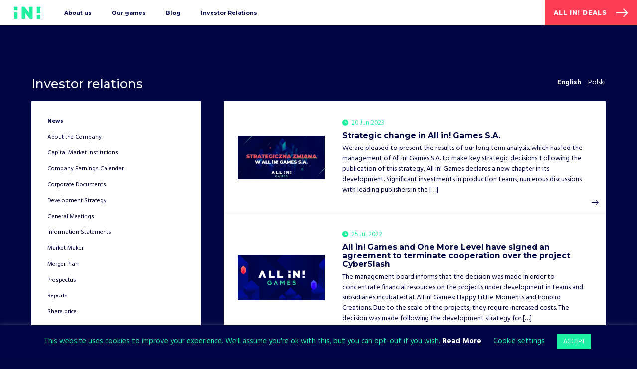

--- FILE ---
content_type: text/html; charset=UTF-8
request_url: https://www.allingames.com/investor-relations/
body_size: 14248
content:
<!DOCTYPE html>
<html class="no-js" lang="en">
<head>

	<meta charset="UTF-8">
	<meta http-equiv="x-ua-compatible" content="ie=edge">

	<meta name="viewport" content="width=device-width, initial-scale=1, maximum-scale=1">

    <link rel="stylesheet" media="print" onload="this.onload=null;this.media='all';" id="ao_optimized_gfonts" href="https://fonts.googleapis.com/css?family=Hind:400,500,700%7CMontserrat:500,700,800&amp;display=swap"><link rel="preconnect" href="https://fonts.googleapis.com">
    <link rel="preconnect" href="https://fonts.gstatic.com" crossorigin>
    

    <link rel="icon" type="image/png" sizes="32x32" href="https://www.allingames.com/wp-content/themes/allin/assets/favicon-32x32.png">
    <link rel="icon" type="image/png" sizes="96x96" href="https://www.allingames.com/wp-content/themes/allin/assets/favicon-96x96.png">
    <link rel="icon" type="image/png" sizes="16x16" href="https://www.allingames.com/wp-content/themes/allin/assets/favicon-16x16.png">

	<meta name='robots' content='index, follow, max-image-preview:large, max-snippet:-1, max-video-preview:-1' />

	<!-- This site is optimized with the Yoast SEO plugin v22.8 - https://yoast.com/wordpress/plugins/seo/ -->
	<link media="all" href="https://www.allingames.com/wp-content/cache/autoptimize/css/autoptimize_c6fc4288c8a000a43d91c972c6d6ef5b.css" rel="stylesheet"><title>Investor relations - All in! Games</title>
	<meta name="description" content="All in! Games creates and supports unique games for PC and consoles, working on both Polish and international projects. Remember the name—we are gonna be loud!" />
	<link rel="canonical" href="https://www.allingames.com/investor-relations/" />
	<meta property="og:locale" content="en_US" />
	<meta property="og:locale:alternate" content="pl_PL" />
	<meta property="og:type" content="article" />
	<meta property="og:title" content="Investor relations - All in! Games" />
	<meta property="og:description" content="All in! Games creates and supports unique games for PC and consoles, working on both Polish and international projects. Remember the name—we are gonna be loud!" />
	<meta property="og:url" content="https://www.allingames.com/investor-relations/" />
	<meta property="og:site_name" content="Allingames" />
	<meta property="article:modified_time" content="2021-12-02T15:47:12+00:00" />
	<meta property="og:image" content="https://www.allingames.com/wp-content/uploads/2021/12/AIG_WWW_metadescription_image_20211129-2.png" />
	<meta property="og:image:width" content="1200" />
	<meta property="og:image:height" content="630" />
	<meta property="og:image:type" content="image/png" />
	<meta name="twitter:card" content="summary_large_image" />
	<meta name="twitter:image" content="https://www.allingames.com/wp-content/uploads/2021/12/AIG_WWW_metadescription_image_20211129-3.png" />
	<script type="application/ld+json" class="yoast-schema-graph">{"@context":"https://schema.org","@graph":[{"@type":"WebPage","@id":"https://www.allingames.com/investor-relations/","url":"https://www.allingames.com/investor-relations/","name":"Investor relations - All in! Games","isPartOf":{"@id":"https://www.allingames.com/#website"},"datePublished":"2020-01-08T09:28:56+00:00","dateModified":"2021-12-02T15:47:12+00:00","description":"All in! Games creates and supports unique games for PC and consoles, working on both Polish and international projects. Remember the name—we are gonna be loud!","breadcrumb":{"@id":"https://www.allingames.com/investor-relations/#breadcrumb"},"inLanguage":"en-US","potentialAction":[{"@type":"ReadAction","target":["https://www.allingames.com/investor-relations/"]}]},{"@type":"BreadcrumbList","@id":"https://www.allingames.com/investor-relations/#breadcrumb","itemListElement":[{"@type":"ListItem","position":1,"name":"Home","item":"https://www.allingames.com/"},{"@type":"ListItem","position":2,"name":"Investor relations"}]},{"@type":"WebSite","@id":"https://www.allingames.com/#website","url":"https://www.allingames.com/","name":"Allingames","description":"All in! Games","potentialAction":[{"@type":"SearchAction","target":{"@type":"EntryPoint","urlTemplate":"https://www.allingames.com/?s={search_term_string}"},"query-input":"required name=search_term_string"}],"inLanguage":"en-US"}]}</script>
	<!-- / Yoast SEO plugin. -->


<link href='https://fonts.gstatic.com' crossorigin='anonymous' rel='preconnect' />





<link rel="https://api.w.org/" href="https://www.allingames.com/wp-json/" /><link rel="alternate" type="application/json" href="https://www.allingames.com/wp-json/wp/v2/pages/262" /><link rel="EditURI" type="application/rsd+xml" title="RSD" href="https://www.allingames.com/xmlrpc.php?rsd" />
<meta name="generator" content="WordPress 6.4.7" />
<link rel='shortlink' href='https://www.allingames.com/?p=262' />
<link rel="alternate" type="application/json+oembed" href="https://www.allingames.com/wp-json/oembed/1.0/embed?url=https%3A%2F%2Fwww.allingames.com%2Finvestor-relations%2F" />
<link rel="alternate" type="text/xml+oembed" href="https://www.allingames.com/wp-json/oembed/1.0/embed?url=https%3A%2F%2Fwww.allingames.com%2Finvestor-relations%2F&#038;format=xml" />

<!-- Meta Pixel Code -->
<script type='text/javascript'>
!function(f,b,e,v,n,t,s){if(f.fbq)return;n=f.fbq=function(){n.callMethod?
n.callMethod.apply(n,arguments):n.queue.push(arguments)};if(!f._fbq)f._fbq=n;
n.push=n;n.loaded=!0;n.version='2.0';n.queue=[];t=b.createElement(e);t.async=!0;
t.src=v;s=b.getElementsByTagName(e)[0];s.parentNode.insertBefore(t,s)}(window,
document,'script','https://connect.facebook.net/en_US/fbevents.js?v=next');
</script>
<!-- End Meta Pixel Code -->

      <script type='text/javascript'>
        var url = window.location.origin + '?ob=open-bridge';
        fbq('set', 'openbridge', '356460378238221', url);
      </script>
    <script type='text/javascript'>fbq('init', '356460378238221', {}, {
    "agent": "wordpress-6.4.7-3.0.16"
})</script><script type='text/javascript'>
    fbq('track', 'PageView', []);
  </script>
<!-- Meta Pixel Code -->
<noscript>
<img height="1" width="1" style="display:none" alt="fbpx"
src="https://www.facebook.com/tr?id=356460378238221&ev=PageView&noscript=1" />
</noscript>
<!-- End Meta Pixel Code -->

    
    

    <meta name="facebook-domain-verification" content="c91qcwbto80qsuqaapto59h3p6kg28" />
        

    <!-- Google Tag Manager -->
    <script>(function(w,d,s,l,i){w[l]=w[l]||[];w[l].push({'gtm.start':
                new Date().getTime(),event:'gtm.js'});var f=d.getElementsByTagName(s)[0],
            j=d.createElement(s),dl=l!='dataLayer'?'&l='+l:'';j.async=true;j.src=
            'https://www.googletagmanager.com/gtm.js?id='+i+dl;f.parentNode.insertBefore(j,f);
        })(window,document,'script','dataLayer','GTM-53GR9FM');</script>
    <!-- End Google Tag Manager -->

    <!-- Global site tag (gtag.js) - Google Analytics -->
    <script async src="https://www.googletagmanager.com/gtag/js?id=UA-137489033-9"></script>
    <script>
        window.dataLayer = window.dataLayer || [];
        function gtag(){dataLayer.push(arguments);}
        gtag('js', new Date());

        gtag('config', 'UA-137489033-9');
    </script>

    <!-- Facebook Pixel Code -->
    <script>
        !function(f,b,e,v,n,t,s)
        {if(f.fbq)return;n=f.fbq=function(){n.callMethod?
        n.callMethod.apply(n,arguments):n.queue.push(arguments)};
        if(!f._fbq)f._fbq=n;n.push=n;n.loaded=!0;n.version='2.0';
        n.queue=[];t=b.createElement(e);t.async=!0;
        t.src=v;s=b.getElementsByTagName(e)[0];
        s.parentNode.insertBefore(t,s)}(window,document,'script',
        'https://connect.facebook.net/en_US/fbevents.js');
        fbq('init', '356460378238221'); 
        fbq('track', 'PageView');
    </script>
    <noscript>
     <img height="1" width="1" src="https://www.facebook.com/tr?id=356460378238221&ev=PageView&noscript=1"/>
    </noscript>
    <!-- End Facebook Pixel Code -->


    
<script>
    var xsolaWidgetOptions = [];
</script>

            <script async src="https://www.googletagmanager.com/gtag/js?id=UA-137489033-9"></script>
        <script>
            window.dataLayer = window.dataLayer || [];
            function gtag(){dataLayer.push(arguments);}
            gtag('js', new Date());

            gtag('config', 'UA-137489033-56');
        </script>
    </head>
<body>
<!-- Google Tag Manager (noscript) -->
<noscript><iframe src="https://www.googletagmanager.com/ns.html?id=GTM-53GR9FM"
                  height="0" width="0" style="display:none;visibility:hidden"></iframe></noscript>
<!-- End Google Tag Manager (noscript) -->




    <div class="main-header main-header--fixed">
        <div class="main-header__inner">
            <div class="main-header__logo">
                <a href="/">
                    <svg width="53" height="26" viewBox="0 0 870 400">
                        <path d="M513 391.2c3.6 4.9 9.4 7.8 15.5 7.8h79.1c4.5 0 8.1-3.6 8.1-8.1V8.2c0-4.4-3.6-8-8-8H504.1c-4.5 0-8.1 3.6-8.1 8.1v186.8L356.5 7.9C352.9 3 347.1.1 341 .1h-79.1c-4.5 0-8.1 3.6-8.1 8.1V391c0 4.4 3.6 8 8 8h104.1c4.4 0 8-3.6 8-8V203.6L513 391.2zM869.5 8.1c0-4.5-3.6-8.1-8.1-8.1H757.9c-4.5 0-8.1 3.6-8.1 8.1v199.8c0 4.5 3.6 8.1 8.1 8.1h103.5c4.5 0 8.1-3.6 8.1-8.1V8.1m0 283c0-4.5-3.6-8.1-8.1-8.1H757.9c-4.5 0-8.1 3.6-8.1 8.1V391c0 4.5 3.6 8.1 8.1 8.1h103.5c4.5 0 8.1-3.6 8.1-8.1v-99.9M0 391c0 4.5 3.6 8.1 8.1 8.1h103.5c4.5 0 8.1-3.6 8.1-8.1V191.3c0-4.5-3.6-8.1-8.1-8.1H8.1c-4.5 0-8.1 3.6-8.1 8.1V391m0-282.9c0 4.5 3.6 8.1 8.1 8.1h103.5c4.5 0 8.1-3.6 8.1-8.1V8.2c0-4.5-3.6-8.1-8.1-8.1H8.1C3.6.1 0 3.7 0 8.2v99.9" fill="#1ff09f"/>
                    </svg>
                </a>
            </div>
            <div class="main-header__nav">
	            <ul id="menu-main-menu" class="main-nav"><li id="menu-item-3687" class="menu-item menu-item-type-post_type menu-item-object-page menu-item-3687"><a href="https://www.allingames.com/about-us/">About us</a></li>
<li id="menu-item-3688" class="menu-item menu-item-type-post_type menu-item-object-page menu-item-3688"><a href="https://www.allingames.com/our-games/">Our games</a></li>
<li id="menu-item-3689" class="menu-item menu-item-type-post_type menu-item-object-page menu-item-3689"><a href="https://www.allingames.com/news/">Blog</a></li>
<li id="menu-item-3954" class="menu-item menu-item-type-post_type menu-item-object-page menu-item-3954"><a href="https://www.allingames.com/pl/relacje-inwestorskie/">Investor Relations</a></li>
<li id="menu-item-4350" class="is-red is-mobile menu-item menu-item-type-custom menu-item-object-custom menu-item-4350"><a href="//deals.allingames.com">All In! Deals</a></li>
</ul>                                <ul class="main-header__nav__contact">
	                                        <li><a href="mailto:contac&#116;&#64;a&#108;&#108;inga&#109;&#101;s.com">con&#116;a&#99;t&#64;a&#108;l&#105;&#110;&#103;&#97;&#109;es.co&#109;</a></li>
                        <li><a href="tel:+&#52;&#56;&#32;&#53;&#55;&#53; &#57;99 0&#51;&#55;">&#43;4&#56;&#32;57&#53; &#57;99 &#48;&#51;7</a></li>
	                                </ul>
                <ul class="main-header__nav__social">
	                	                                    <li><a href="https://www.facebook.com/allingamespub" target="_blank" rel="noopener" aria-label="Facebook" class="icon-facebook"></a></li>
                    	                                    <li><a href="https://pl.linkedin.com/company/all-in-games" target="_blank" rel="noopener" aria-label="LinkedIn" class="icon-linkedin"></a></li>
                    	                                    <li><a href="https://twitter.com/AllinGamesGroup" target="_blank" rel="noopener" aria-label="Twitter" class="icon-twitter"></a></li>
                    	                                    <li><a href="https://www.youtube.com/channel/UCqvU-FrJRPqNoXy8KeuyKVg" target="_blank" rel="noopener" aria-label="Youtube" class="icon-youtube-play"></a></li>
                                    </ul>
	            <ul id="menu-footer" class="main-header__nav__footer"><li id="menu-item-1822" class="menu-item menu-item-type-custom menu-item-object-custom menu-item-1822"><a target="_blank" rel="noopener" href="https://drive.google.com/drive/folders/1-vplhX5AjZShCg7ip67ETMdwOVDsqCQY">Press kit</a></li>
<li id="menu-item-4339" class="menu-item menu-item-type-custom menu-item-object-custom menu-item-4339"><a target="_blank" rel="noopener" href="https://allingames.zendesk.com/hc/en-us">Support</a></li>
<li id="menu-item-561" class="menu-item menu-item-type-post_type menu-item-object-page menu-item-561"><a href="https://www.allingames.com/contact/">Contact</a></li>
<li id="menu-item-224" class="menu-item menu-item-type-post_type menu-item-object-page menu-item-privacy-policy menu-item-224"><a rel="privacy-policy" href="https://www.allingames.com/privacy-policy/">Privacy Policy</a></li>
<li id="menu-item-223" class="menu-item menu-item-type-post_type menu-item-object-page menu-item-223"><a href="https://www.allingames.com/terms-conditions/">Terms &#038; Conditions</a></li>
</ul>            </div>

            <button type="button" class="hamburger open-menu">
                <span class="hamburger-box">
                    <span class="hamburger-inner"></span>
                </span>
            </button>

            <div class="main-header__cta">
                <a href="//deals.allingames.com/" class="btn btn--secondary">
                    <div class="btn__text">All In! Deals</div>
                    <i class="btn__arrow icon-arrow-right ico-glitch"></i>
                </a>
                            </div>
        </div>
    </div>    <div class="section-inner investor__wrapper">
        <div class="investor__title-wrapper">
            <h1 class="h3-regular-style investor__title">
                Investor relations            </h1>
            <div class="lang-tool">
                                    <div class="lang-tool__item"><strong>English</strong></div>
                    <div class="lang-tool__item"><a href="https://www.allingames.com/pl/relacje-inwestorskie/">Polski</a></div>
                            </div>
        </div>

        <div class="investor">

            <div class="investor__nav-mobile">
	<div class="style-select">
		<select name="investors" class="select-reload" id="investors-nav">
			<option selected value="https://www.allingames.com/investor-relations/">Information</option>
							<option selected value="https://www.allingames.com/investor-relations/">News</option>
							<option  value="https://www.allingames.com/investor-relations/about-the-company-2/">About the Company</option>
							<option  value="https://www.allingames.com/investor-relations/capital-market-institutions/">Capital Market Institutions</option>
							<option  value="https://www.allingames.com/investor-relations/company-earnings-calendar/">Company Earnings Calendar</option>
							<option  value="https://www.allingames.com/investor-relations/corporate-documents-2/">Corporate Documents</option>
							<option  value="https://www.allingames.com/investor-relations/development-strategy/">Development Strategy</option>
							<option  value="https://www.allingames.com/investor-relations/general-meetings/">General Meetings</option>
							<option  value="https://www.allingames.com/investor-relations/corporate-documents/">Information Statements</option>
							<option  value="https://www.allingames.com/investor-relations/market-maker/">Market Maker</option>
							<option  value="https://www.allingames.com/investor-relations/merger-plan/">Merger Plan</option>
							<option  value="https://www.allingames.com/investor-relations/prospectus/">Prospectus</option>
							<option  value="https://www.allingames.com/investor-relations/reports/">Reports</option>
							<option  value="https://www.allingames.com/investor-relations/stock-price/">Share price</option>
							<option  value="https://www.allingames.com/investor-relations/shareholding/">Shareholders</option>
							<option  value="https://www.allingames.com/investor-relations/the-companys-authorities/">The Company’s Authorities</option>
							<option  value="https://www.allingames.com/investor-relations/the-company-on-investor-forums/">The Company on Investor Forums</option>
						<option value="https://www.allingames.com/contact/">Contact</option>
		</select>
	</div>
	<a href="https://www.allingames.com/investor-relations/stock-price/" class="investor__nav__title">Stock price</a>
</div>


	<aside class="investor__sidebar">
		<nav class="investor__nav">
			<div class="investor__nav__drop">
				<div class="investor__nav__more">
					<ul id="menu-investor-relations" class="menu"><li id="menu-item-4862" class="menu-item menu-item-type-post_type menu-item-object-page current-menu-item page_item page-item-262 current_page_item menu-item-4862"><a href="https://www.allingames.com/investor-relations/" aria-current="page">News</a></li>
<li id="menu-item-6131" class="menu-item menu-item-type-post_type menu-item-object-page menu-item-6131"><a href="https://www.allingames.com/investor-relations/about-the-company-2/">About the Company</a></li>
<li id="menu-item-6132" class="menu-item menu-item-type-post_type menu-item-object-page menu-item-6132"><a href="https://www.allingames.com/investor-relations/capital-market-institutions/">Capital Market Institutions</a></li>
<li id="menu-item-6133" class="menu-item menu-item-type-post_type menu-item-object-page menu-item-6133"><a href="https://www.allingames.com/investor-relations/company-earnings-calendar/">Company Earnings Calendar</a></li>
<li id="menu-item-6134" class="menu-item menu-item-type-post_type menu-item-object-page menu-item-6134"><a href="https://www.allingames.com/investor-relations/corporate-documents-2/">Corporate Documents</a></li>
<li id="menu-item-6135" class="menu-item menu-item-type-post_type menu-item-object-page menu-item-6135"><a href="https://www.allingames.com/investor-relations/development-strategy/">Development Strategy</a></li>
<li id="menu-item-6136" class="menu-item menu-item-type-post_type menu-item-object-page menu-item-6136"><a href="https://www.allingames.com/investor-relations/general-meetings/">General Meetings</a></li>
<li id="menu-item-6137" class="menu-item menu-item-type-post_type menu-item-object-page menu-item-6137"><a href="https://www.allingames.com/investor-relations/corporate-documents/">Information Statements</a></li>
<li id="menu-item-6138" class="menu-item menu-item-type-post_type menu-item-object-page menu-item-6138"><a href="https://www.allingames.com/investor-relations/market-maker/">Market Maker</a></li>
<li id="menu-item-6139" class="menu-item menu-item-type-post_type menu-item-object-page menu-item-6139"><a href="https://www.allingames.com/investor-relations/merger-plan/">Merger Plan</a></li>
<li id="menu-item-6140" class="menu-item menu-item-type-post_type menu-item-object-page menu-item-6140"><a href="https://www.allingames.com/investor-relations/prospectus/">Prospectus</a></li>
<li id="menu-item-6141" class="menu-item menu-item-type-post_type menu-item-object-page menu-item-6141"><a href="https://www.allingames.com/investor-relations/reports/">Reports</a></li>
<li id="menu-item-6142" class="menu-item menu-item-type-post_type menu-item-object-page menu-item-6142"><a href="https://www.allingames.com/investor-relations/stock-price/">Share price</a></li>
<li id="menu-item-6143" class="menu-item menu-item-type-post_type menu-item-object-page menu-item-6143"><a href="https://www.allingames.com/investor-relations/shareholding/">Shareholders</a></li>
<li id="menu-item-6144" class="menu-item menu-item-type-post_type menu-item-object-page menu-item-6144"><a href="https://www.allingames.com/investor-relations/the-companys-authorities/">The Company’s Authorities</a></li>
<li id="menu-item-6145" class="menu-item menu-item-type-post_type menu-item-object-page menu-item-6145"><a href="https://www.allingames.com/investor-relations/the-company-on-investor-forums/">The Company on Investor Forums</a></li>
</ul>				</div>
			</div>
			<a href="https://www.allingames.com/investor-relations/stock-price/" class="investor__nav__title">Stock price</a>
		</nav>
		<div class="investor__contact">
			<h3>Contact</h3>
			<p>
				All in! Games S.A.<br />
os. Bohaterów Września 82<br />
31-621 Kraków, Poland<br />
NIP: 1080010299			</p>

							<ul>
					<li><a href="mailto:&#105;r&#64;&#97;llingame&#115;&#46;com">ir&#64;al&#108;ingam&#101;&#115;&#46;com</a></li>									</ul>
			
                        <a href="#contact-form" class="btn btn--small js-investor-form"><div class="btn__text">Ask question</div><i class="icon-paper-plane"></i></a>
		</div>
        <div class="investor__contact-popup">
            <div class="investor__contact-popup__inner">
                <a href='#' class='close-popup'>
                    <svg width="14" height="14" viewBox="0 0 21 20" xmlns="http://www.w3.org/2000/svg">
                        <g stroke="#231F20" stroke-width="3" fill="none" fill-rule="evenodd" stroke-linecap="round" stroke-linejoin="round">
                            <path d="M1.99 1.888L18.623 18.52M18.623 1.888L1.99 18.52"/>
                        </g>
                    </svg>
                </a>
                                <h3 class="section-title">Contact form</h3>

                <form class="form-style form-style--dark form-style--smaller" data-api="https://www.allingames.com/wp-json/api/investors-msg">
                    <div class="input input--text">
                                                <label for="form-email">Email address</label>
                        <input type="email" name="email" id="form-email" placeholder="Email address" required>
                    </div>
                    <div class="input input--text">
                                                <label for="form-topic">Topic</label>
                        <input type="text" name="topic" id="form-topic" placeholder="Topic" required>
                    </div>
                    <div class="input input--text">
                                                <label for="form-message">Your message</label>
                        <textarea  name="message" id="form-message" class="adaptive-height" placeholder="Your message" required></textarea>
                    </div>
                    <div class="input input--checkbox">
                        <label for="form-agree">
                            <input type="checkbox" name="agree" id="form-agree">
                            <div class="input--checkbox__label">
                                    <span>
                                         I agree with the<a href="https://www.allingames.com/privacy-policy/" target="_blank">Privacy Policy</a> and <a href="https://www.allingames.com/terms-conditions/" target="_blank">Terms &amp; Conditions</a>. I agree to the processing of personal data provided above as well as in the attached document for submitting an inquiry addressed to ALL IN! GAMES S.A. purposes and understand that I have the right to withdraw my consent at any time.                                </span>
                            </div>
                        </label>
                    </div>
                    <div class="input"><button type="submit" class="btn btn--block btn--to-dark js-send">
                    	                            <div class="btn__text">Send</div>
                            <i class="btn__arrow icon-arrow-right ico-glitch"></i>
                        </button>
                    </div>
                </form>
                <p style="font-size: .75em;text-align: center;margin-bottom: 0;">This site is protected by reCAPTCHA and the Google
                    <a href="https://policies.google.com/privacy" target="_blank">Privacy Policy</a> and
                    <a href="https://policies.google.com/terms" target="_blank">Terms of Service</a> apply.</p>

                <script type="text/html" id="tmpl-form-success">
                    <h2>
                                                Thank you for your request.                    </h2>
                    <p>
                                                We will reply as soon as possible.                    </p>
                </script>
            </div>
        </div>
	</aside>
            <div class="investor__content">

                <div class="media__grid media__grid--investors" id="investors-grid">
		            <div class="media__item" data-id="9257">
    <a href="https://www.allingames.com/aktualnosci/strategiczna-zmiana-w-all-in-games-s-a/" class="media__item__inner">
        <div class="media__item__logo">
            <noscript><img width="300" height="150" src="https://www.allingames.com/wp-content/uploads/2023/05/strategiczna-zmiana-w-All-in-Games-300x150.png" class="attachment-medium size-medium wp-post-image" alt="Strategiczna zmiana w All in! Games" decoding="async" srcset="https://www.allingames.com/wp-content/uploads/2023/05/strategiczna-zmiana-w-All-in-Games-300x150.png 300w, https://www.allingames.com/wp-content/uploads/2023/05/strategiczna-zmiana-w-All-in-Games-1024x512.png 1024w, https://www.allingames.com/wp-content/uploads/2023/05/strategiczna-zmiana-w-All-in-Games-768x384.png 768w, https://www.allingames.com/wp-content/uploads/2023/05/strategiczna-zmiana-w-All-in-Games-1536x768.png 1536w, https://www.allingames.com/wp-content/uploads/2023/05/strategiczna-zmiana-w-All-in-Games-2048x1024.png 2048w, https://www.allingames.com/wp-content/uploads/2023/05/strategiczna-zmiana-w-All-in-Games-1600x800.png 1600w, https://www.allingames.com/wp-content/uploads/2023/05/strategiczna-zmiana-w-All-in-Games-500x250.png 500w" sizes="(max-width: 300px) 100vw, 300px" /></noscript><img width="300" height="150" src='data:image/svg+xml,%3Csvg%20xmlns=%22http://www.w3.org/2000/svg%22%20viewBox=%220%200%20300%20150%22%3E%3C/svg%3E' data-src="https://www.allingames.com/wp-content/uploads/2023/05/strategiczna-zmiana-w-All-in-Games-300x150.png" class="lazyload attachment-medium size-medium wp-post-image" alt="Strategiczna zmiana w All in! Games" decoding="async" data-srcset="https://www.allingames.com/wp-content/uploads/2023/05/strategiczna-zmiana-w-All-in-Games-300x150.png 300w, https://www.allingames.com/wp-content/uploads/2023/05/strategiczna-zmiana-w-All-in-Games-1024x512.png 1024w, https://www.allingames.com/wp-content/uploads/2023/05/strategiczna-zmiana-w-All-in-Games-768x384.png 768w, https://www.allingames.com/wp-content/uploads/2023/05/strategiczna-zmiana-w-All-in-Games-1536x768.png 1536w, https://www.allingames.com/wp-content/uploads/2023/05/strategiczna-zmiana-w-All-in-Games-2048x1024.png 2048w, https://www.allingames.com/wp-content/uploads/2023/05/strategiczna-zmiana-w-All-in-Games-1600x800.png 1600w, https://www.allingames.com/wp-content/uploads/2023/05/strategiczna-zmiana-w-All-in-Games-500x250.png 500w" data-sizes="(max-width: 300px) 100vw, 300px" />        </div>
        <div class="media__item__desc">
            <span><i class="icon-clock"></i> 20 Jun 2023</span>
            <h2>Strategic change in All in! Games S.A.</h2>
            <p>We are pleased to present the results of our long term analysis, which has led the management of All in! Games S.A. to make key strategic decisions. Following the publication of this strategy, All in! Games declares a new chapter in its development. Significant investments in production teams, numerous discussions with leading publishers in the [&hellip;]</p>
        </div>

        <div class="media__item__more">
            <i class="btn__arrow icon-arrow-right ico-glitch"></i>
        </div>
    </a>
</div><div class="media__item" data-id="8458">
    <a href="https://www.allingames.com/aktualnosci/all-in-games-and-one-more-level-have-signed-an-agreement-to-terminate-cooperation-over-the-project-cyberslash/" class="media__item__inner">
        <div class="media__item__logo">
            <noscript><img width="300" height="158" src="https://www.allingames.com/wp-content/uploads/2022/06/AIG_WWW_metadescription_image_20211129-300x158.png" class="attachment-medium size-medium wp-post-image" alt="" decoding="async" srcset="https://www.allingames.com/wp-content/uploads/2022/06/AIG_WWW_metadescription_image_20211129-300x158.png 300w, https://www.allingames.com/wp-content/uploads/2022/06/AIG_WWW_metadescription_image_20211129-1024x538.png 1024w, https://www.allingames.com/wp-content/uploads/2022/06/AIG_WWW_metadescription_image_20211129-768x403.png 768w, https://www.allingames.com/wp-content/uploads/2022/06/AIG_WWW_metadescription_image_20211129.png 1200w" sizes="(max-width: 300px) 100vw, 300px" /></noscript><img width="300" height="158" src='data:image/svg+xml,%3Csvg%20xmlns=%22http://www.w3.org/2000/svg%22%20viewBox=%220%200%20300%20158%22%3E%3C/svg%3E' data-src="https://www.allingames.com/wp-content/uploads/2022/06/AIG_WWW_metadescription_image_20211129-300x158.png" class="lazyload attachment-medium size-medium wp-post-image" alt="" decoding="async" data-srcset="https://www.allingames.com/wp-content/uploads/2022/06/AIG_WWW_metadescription_image_20211129-300x158.png 300w, https://www.allingames.com/wp-content/uploads/2022/06/AIG_WWW_metadescription_image_20211129-1024x538.png 1024w, https://www.allingames.com/wp-content/uploads/2022/06/AIG_WWW_metadescription_image_20211129-768x403.png 768w, https://www.allingames.com/wp-content/uploads/2022/06/AIG_WWW_metadescription_image_20211129.png 1200w" data-sizes="(max-width: 300px) 100vw, 300px" />        </div>
        <div class="media__item__desc">
            <span><i class="icon-clock"></i> 25 Jul 2022</span>
            <h2>All in! Games and One More Level have signed an agreement to terminate cooperation over the project CyberSlash</h2>
            <p>The management board informs that the decision was made in order to concentrate financial resources on the projects under development in teams and subsidiaries incubated at All in! Games: Happy Little Moments and Ironbird Creations. Due to the scale of the projects, they require increased costs. The decision was made following the development strategy for [&hellip;]</p>
        </div>

        <div class="media__item__more">
            <i class="btn__arrow icon-arrow-right ico-glitch"></i>
        </div>
    </a>
</div><div class="media__item" data-id="6707">
    <a href="https://www.allingames.com/aktualnosci/all-in-games-press-conference-video/" class="media__item__inner">
        <div class="media__item__logo">
            <noscript><img width="300" height="157" src="https://www.allingames.com/wp-content/uploads/2021/11/all-in-games-ghost-a-1-300x157.jpg" class="attachment-medium size-medium wp-post-image" alt="" decoding="async" srcset="https://www.allingames.com/wp-content/uploads/2021/11/all-in-games-ghost-a-1-300x157.jpg 300w, https://www.allingames.com/wp-content/uploads/2021/11/all-in-games-ghost-a-1-1024x536.jpg 1024w, https://www.allingames.com/wp-content/uploads/2021/11/all-in-games-ghost-a-1-768x402.jpg 768w, https://www.allingames.com/wp-content/uploads/2021/11/all-in-games-ghost-a-1.jpg 1200w" sizes="(max-width: 300px) 100vw, 300px" /></noscript><img width="300" height="157" src='data:image/svg+xml,%3Csvg%20xmlns=%22http://www.w3.org/2000/svg%22%20viewBox=%220%200%20300%20157%22%3E%3C/svg%3E' data-src="https://www.allingames.com/wp-content/uploads/2021/11/all-in-games-ghost-a-1-300x157.jpg" class="lazyload attachment-medium size-medium wp-post-image" alt="" decoding="async" data-srcset="https://www.allingames.com/wp-content/uploads/2021/11/all-in-games-ghost-a-1-300x157.jpg 300w, https://www.allingames.com/wp-content/uploads/2021/11/all-in-games-ghost-a-1-1024x536.jpg 1024w, https://www.allingames.com/wp-content/uploads/2021/11/all-in-games-ghost-a-1-768x402.jpg 768w, https://www.allingames.com/wp-content/uploads/2021/11/all-in-games-ghost-a-1.jpg 1200w" data-sizes="(max-width: 300px) 100vw, 300px" />        </div>
        <div class="media__item__desc">
            <span><i class="icon-clock"></i> 27 Oct 2021</span>
            <h2>All in! Games press conference &#8211; video</h2>
            <p>To celebrate the first anniversary of the Ghostrunner launch, All in! Games conducted a press conference at the Warsaw Stock Exchange. During the event the CEO of the company presented the new strategy for the upcoming years and you can watch the entire video coverage here. </p>
        </div>

        <div class="media__item__more">
            <i class="btn__arrow icon-arrow-right ico-glitch"></i>
        </div>
    </a>
</div><div class="media__item" data-id="6531">
    <a href="https://www.allingames.com/aktualnosci/chernobylite-and-ghostrunner-are-out-in-new-versions/" class="media__item__inner">
        <div class="media__item__logo">
            <noscript><img width="300" height="158" src="https://www.allingames.com/wp-content/uploads/2021/09/AIG_SoMe_CHE_console_release_20210927-300x158.png" class="attachment-medium size-medium wp-post-image" alt="Chernobylite out on consoles" decoding="async" srcset="https://www.allingames.com/wp-content/uploads/2021/09/AIG_SoMe_CHE_console_release_20210927-300x158.png 300w, https://www.allingames.com/wp-content/uploads/2021/09/AIG_SoMe_CHE_console_release_20210927-1024x538.png 1024w, https://www.allingames.com/wp-content/uploads/2021/09/AIG_SoMe_CHE_console_release_20210927-768x403.png 768w, https://www.allingames.com/wp-content/uploads/2021/09/AIG_SoMe_CHE_console_release_20210927.png 1200w" sizes="(max-width: 300px) 100vw, 300px" /></noscript><img width="300" height="158" src='data:image/svg+xml,%3Csvg%20xmlns=%22http://www.w3.org/2000/svg%22%20viewBox=%220%200%20300%20158%22%3E%3C/svg%3E' data-src="https://www.allingames.com/wp-content/uploads/2021/09/AIG_SoMe_CHE_console_release_20210927-300x158.png" class="lazyload attachment-medium size-medium wp-post-image" alt="Chernobylite out on consoles" decoding="async" data-srcset="https://www.allingames.com/wp-content/uploads/2021/09/AIG_SoMe_CHE_console_release_20210927-300x158.png 300w, https://www.allingames.com/wp-content/uploads/2021/09/AIG_SoMe_CHE_console_release_20210927-1024x538.png 1024w, https://www.allingames.com/wp-content/uploads/2021/09/AIG_SoMe_CHE_console_release_20210927-768x403.png 768w, https://www.allingames.com/wp-content/uploads/2021/09/AIG_SoMe_CHE_console_release_20210927.png 1200w" data-sizes="(max-width: 300px) 100vw, 300px" />        </div>
        <div class="media__item__desc">
            <span><i class="icon-clock"></i> 28 Sep 2021</span>
            <h2>Chernobylite and Ghostrunner are out in new versions</h2>
            <p>Following a hugely successful PC release this past July, video game publisher All in! Games and development studio, The Farm 51, are pleased to announce that Chernobylite is now also available for PlayStation 4 (Digital+Physical) and Xbox One (Digital). Players can get the sci-fi survival horror RPG, set in a hyper realistic 3D-scanned recreation of [&hellip;]</p>
        </div>

        <div class="media__item__more">
            <i class="btn__arrow icon-arrow-right ico-glitch"></i>
        </div>
    </a>
</div><div class="media__item" data-id="6533">
    <a href="https://www.allingames.com/aktualnosci/all-in-games-announces-arcade-warplane-shooter-red-wings-american-aces-with-online-multiplayer/" class="media__item__inner">
        <div class="media__item__logo">
            <noscript><img width="300" height="158" src="https://www.allingames.com/wp-content/uploads/2021/09/RW_AA_SoMe_annoucment_20210922-300x158.png" class="attachment-medium size-medium wp-post-image" alt="Red Wings: American Aces announced" decoding="async" srcset="https://www.allingames.com/wp-content/uploads/2021/09/RW_AA_SoMe_annoucment_20210922-300x158.png 300w, https://www.allingames.com/wp-content/uploads/2021/09/RW_AA_SoMe_annoucment_20210922-1024x538.png 1024w, https://www.allingames.com/wp-content/uploads/2021/09/RW_AA_SoMe_annoucment_20210922-768x403.png 768w, https://www.allingames.com/wp-content/uploads/2021/09/RW_AA_SoMe_annoucment_20210922.png 1200w" sizes="(max-width: 300px) 100vw, 300px" /></noscript><img width="300" height="158" src='data:image/svg+xml,%3Csvg%20xmlns=%22http://www.w3.org/2000/svg%22%20viewBox=%220%200%20300%20158%22%3E%3C/svg%3E' data-src="https://www.allingames.com/wp-content/uploads/2021/09/RW_AA_SoMe_annoucment_20210922-300x158.png" class="lazyload attachment-medium size-medium wp-post-image" alt="Red Wings: American Aces announced" decoding="async" data-srcset="https://www.allingames.com/wp-content/uploads/2021/09/RW_AA_SoMe_annoucment_20210922-300x158.png 300w, https://www.allingames.com/wp-content/uploads/2021/09/RW_AA_SoMe_annoucment_20210922-1024x538.png 1024w, https://www.allingames.com/wp-content/uploads/2021/09/RW_AA_SoMe_annoucment_20210922-768x403.png 768w, https://www.allingames.com/wp-content/uploads/2021/09/RW_AA_SoMe_annoucment_20210922.png 1200w" data-sizes="(max-width: 300px) 100vw, 300px" />        </div>
        <div class="media__item__desc">
            <span><i class="icon-clock"></i> 22 Sep 2021</span>
            <h2>All in! Games Announces Arcade Warplane Shooter, Red Wings: American Aces, with Online Multiplayer</h2>
            <p>Publisher All in! Games is thrilled to announce Red Wings: American Aces, a spin-off of their previously developed in-house warplane arcade shooter, Red Wings: Aces of the Sky. Red Wings: American Aces is slated for release on PC and Nintendo Switch and will include online multiplayer modes for up to 10 players as well as local co-op, PvP, and solo modes.</p>
        </div>

        <div class="media__item__more">
            <i class="btn__arrow icon-arrow-right ico-glitch"></i>
        </div>
    </a>
</div><div class="media__item" data-id="6252">
    <a href="https://www.allingames.com/aktualnosci/chernobylite-console-release-postponed/" class="media__item__inner">
        <div class="media__item__logo">
            <noscript><img width="300" height="150" src="https://www.allingames.com/wp-content/uploads/2021/08/CHE_blog_quiz_1_1600x800px-300x150.png" class="attachment-medium size-medium wp-post-image" alt="" decoding="async" srcset="https://www.allingames.com/wp-content/uploads/2021/08/CHE_blog_quiz_1_1600x800px-300x150.png 300w, https://www.allingames.com/wp-content/uploads/2021/08/CHE_blog_quiz_1_1600x800px-1024x512.png 1024w, https://www.allingames.com/wp-content/uploads/2021/08/CHE_blog_quiz_1_1600x800px-768x384.png 768w, https://www.allingames.com/wp-content/uploads/2021/08/CHE_blog_quiz_1_1600x800px-1536x768.png 1536w, https://www.allingames.com/wp-content/uploads/2021/08/CHE_blog_quiz_1_1600x800px.png 1600w" sizes="(max-width: 300px) 100vw, 300px" /></noscript><img width="300" height="150" src='data:image/svg+xml,%3Csvg%20xmlns=%22http://www.w3.org/2000/svg%22%20viewBox=%220%200%20300%20150%22%3E%3C/svg%3E' data-src="https://www.allingames.com/wp-content/uploads/2021/08/CHE_blog_quiz_1_1600x800px-300x150.png" class="lazyload attachment-medium size-medium wp-post-image" alt="" decoding="async" data-srcset="https://www.allingames.com/wp-content/uploads/2021/08/CHE_blog_quiz_1_1600x800px-300x150.png 300w, https://www.allingames.com/wp-content/uploads/2021/08/CHE_blog_quiz_1_1600x800px-1024x512.png 1024w, https://www.allingames.com/wp-content/uploads/2021/08/CHE_blog_quiz_1_1600x800px-768x384.png 768w, https://www.allingames.com/wp-content/uploads/2021/08/CHE_blog_quiz_1_1600x800px-1536x768.png 1536w, https://www.allingames.com/wp-content/uploads/2021/08/CHE_blog_quiz_1_1600x800px.png 1600w" data-sizes="(max-width: 300px) 100vw, 300px" />        </div>
        <div class="media__item__desc">
            <span><i class="icon-clock"></i> 25 Aug 2021</span>
            <h2>Chernobylite Console Release Postponed</h2>
            <p>Video game publisher All in! Games and development studio, The Farm 51, announced that the console release of Chernobylite, the sci-fi survival horror RPG for PlayStation 4 (physical and digital) and Xbox One is delayed to September 28. </p>
        </div>

        <div class="media__item__more">
            <i class="btn__arrow icon-arrow-right ico-glitch"></i>
        </div>
    </a>
</div><div class="media__item" data-id="6166">
    <a href="https://www.allingames.com/aktualnosci/the-godz-have-announced-arborias-release-date-for-steam/" class="media__item__inner">
        <div class="media__item__logo">
            <img width="300" height="185" src="https://www.allingames.com/wp-content/uploads/2021/08/BIG_Arboria_with_logo-300x185.png" class="attachment-medium size-medium wp-post-image" alt="" decoding="async" fetchpriority="high" srcset="https://www.allingames.com/wp-content/uploads/2021/08/BIG_Arboria_with_logo-300x185.png 300w, https://www.allingames.com/wp-content/uploads/2021/08/BIG_Arboria_with_logo-1024x633.png 1024w, https://www.allingames.com/wp-content/uploads/2021/08/BIG_Arboria_with_logo-768x475.png 768w, https://www.allingames.com/wp-content/uploads/2021/08/BIG_Arboria_with_logo-1536x950.png 1536w" sizes="(max-width: 300px) 100vw, 300px" />        </div>
        <div class="media__item__desc">
            <span><i class="icon-clock"></i> 18 Aug 2021</span>
            <h2>The Godz Have Announced Arboria’s Release Date for Steam</h2>
            <p>All in! Games is excited to reveal that Arboria, a rogue-lite, third-person action RPG developed by Polish indie developer Dreamplant Studio, will be fully released for PC on Steam, September 9th, 2021.</p>
        </div>

        <div class="media__item__more">
            <i class="btn__arrow icon-arrow-right ico-glitch"></i>
        </div>
    </a>
</div><div class="media__item" data-id="6109">
    <a href="https://www.allingames.com/aktualnosci/fort-triumph-fantasy-turn-based-tactics-game-now-out-on-consoles/" class="media__item__inner">
        <div class="media__item__logo">
            <noscript><img width="300" height="169" src="https://www.allingames.com/wp-content/uploads/2021/08/fort_triumph_key-art_new-visual_1920-300x169.jpg" class="attachment-medium size-medium wp-post-image" alt="" decoding="async" srcset="https://www.allingames.com/wp-content/uploads/2021/08/fort_triumph_key-art_new-visual_1920-300x169.jpg 300w, https://www.allingames.com/wp-content/uploads/2021/08/fort_triumph_key-art_new-visual_1920-1024x576.jpg 1024w, https://www.allingames.com/wp-content/uploads/2021/08/fort_triumph_key-art_new-visual_1920-768x432.jpg 768w, https://www.allingames.com/wp-content/uploads/2021/08/fort_triumph_key-art_new-visual_1920-1536x864.jpg 1536w, https://www.allingames.com/wp-content/uploads/2021/08/fort_triumph_key-art_new-visual_1920.jpg 1920w" sizes="(max-width: 300px) 100vw, 300px" /></noscript><img width="300" height="169" src='data:image/svg+xml,%3Csvg%20xmlns=%22http://www.w3.org/2000/svg%22%20viewBox=%220%200%20300%20169%22%3E%3C/svg%3E' data-src="https://www.allingames.com/wp-content/uploads/2021/08/fort_triumph_key-art_new-visual_1920-300x169.jpg" class="lazyload attachment-medium size-medium wp-post-image" alt="" decoding="async" data-srcset="https://www.allingames.com/wp-content/uploads/2021/08/fort_triumph_key-art_new-visual_1920-300x169.jpg 300w, https://www.allingames.com/wp-content/uploads/2021/08/fort_triumph_key-art_new-visual_1920-1024x576.jpg 1024w, https://www.allingames.com/wp-content/uploads/2021/08/fort_triumph_key-art_new-visual_1920-768x432.jpg 768w, https://www.allingames.com/wp-content/uploads/2021/08/fort_triumph_key-art_new-visual_1920-1536x864.jpg 1536w, https://www.allingames.com/wp-content/uploads/2021/08/fort_triumph_key-art_new-visual_1920.jpg 1920w" data-sizes="(max-width: 300px) 100vw, 300px" />        </div>
        <div class="media__item__desc">
            <span><i class="icon-clock"></i> 13 Aug 2021</span>
            <h2>Fort Triumph, Fantasy Turn-Based Tactics Game, Now Out on Consoles</h2>
            <p>The whimsical fantasy tactical RPG is now available on Nintendo Switch, Xbox One, and PS4.</p>
        </div>

        <div class="media__item__more">
            <i class="btn__arrow icon-arrow-right ico-glitch"></i>
        </div>
    </a>
</div><div class="media__item" data-id="6073">
    <a href="https://www.allingames.com/aktualnosci/all-in-games-and-perp-games-announce-physical-release-for-chernobylite/" class="media__item__inner">
        <div class="media__item__logo">
            <noscript><img width="300" height="150" src="https://www.allingames.com/wp-content/uploads/2021/06/CHE_blog_ama_1600x800px-300x150.png" class="attachment-medium size-medium wp-post-image" alt="Chernobylite AMA with developers" decoding="async" srcset="https://www.allingames.com/wp-content/uploads/2021/06/CHE_blog_ama_1600x800px-300x150.png 300w, https://www.allingames.com/wp-content/uploads/2021/06/CHE_blog_ama_1600x800px-1024x512.png 1024w, https://www.allingames.com/wp-content/uploads/2021/06/CHE_blog_ama_1600x800px-768x384.png 768w, https://www.allingames.com/wp-content/uploads/2021/06/CHE_blog_ama_1600x800px-1536x768.png 1536w, https://www.allingames.com/wp-content/uploads/2021/06/CHE_blog_ama_1600x800px.png 1600w" sizes="(max-width: 300px) 100vw, 300px" /></noscript><img width="300" height="150" src='data:image/svg+xml,%3Csvg%20xmlns=%22http://www.w3.org/2000/svg%22%20viewBox=%220%200%20300%20150%22%3E%3C/svg%3E' data-src="https://www.allingames.com/wp-content/uploads/2021/06/CHE_blog_ama_1600x800px-300x150.png" class="lazyload attachment-medium size-medium wp-post-image" alt="Chernobylite AMA with developers" decoding="async" data-srcset="https://www.allingames.com/wp-content/uploads/2021/06/CHE_blog_ama_1600x800px-300x150.png 300w, https://www.allingames.com/wp-content/uploads/2021/06/CHE_blog_ama_1600x800px-1024x512.png 1024w, https://www.allingames.com/wp-content/uploads/2021/06/CHE_blog_ama_1600x800px-768x384.png 768w, https://www.allingames.com/wp-content/uploads/2021/06/CHE_blog_ama_1600x800px-1536x768.png 1536w, https://www.allingames.com/wp-content/uploads/2021/06/CHE_blog_ama_1600x800px.png 1600w" data-sizes="(max-width: 300px) 100vw, 300px" />        </div>
        <div class="media__item__desc">
            <span><i class="icon-clock"></i> 12 Aug 2021</span>
            <h2>All In! Games and Perp Games Announce Physical Release for Chernobylite</h2>
            <p>PlayStation 4 physical release of the highly anticipated sci-fi survival horror RPG due late summer 2021</p>
        </div>

        <div class="media__item__more">
            <i class="btn__arrow icon-arrow-right ico-glitch"></i>
        </div>
    </a>
</div>                </div>

                <div class="pagination section-inner" data-grid="#investors-grid">
		            <div class="pagination__next-page">
			<a href="https://www.allingames.com/investor-relations/page/2/" class="btn js-load-more-posts">
				<div class="btn__text">Show more</div>
                <i class="btn__arrow btn__arrow--down icon-arrow-down ico-glitch"></i>
			</a>
		</div>                </div>

                <script type="text/html" id="tmpl-game-loader">
                    <div class="our-games__loader">
                        <div class="loader"><div></div><div></div><div></div><div></div></div>
                    </div>
                </script>
                <script type="text/javascript">
                    var post_query = {
                        'posts' : {"post_type":"investors","posts_per_page":9,"paged":0,"error":"","m":"","p":0,"post_parent":"","subpost":"","subpost_id":"","attachment":"","attachment_id":0,"name":"","pagename":"","page_id":0,"second":"","minute":"","hour":"","day":0,"monthnum":0,"year":0,"w":0,"category_name":"","tag":"","cat":"","tag_id":"","author":"","author_name":"","feed":"","tb":"","meta_key":"","meta_value":"","preview":"","s":"","sentence":"","title":"","fields":"","menu_order":"","embed":"","category__in":[],"category__not_in":[],"category__and":[],"post__in":[],"post__not_in":[],"post_name__in":[],"tag__in":[],"tag__not_in":[],"tag__and":[],"tag_slug__in":[],"tag_slug__and":[],"post_parent__in":[],"post_parent__not_in":[],"author__in":[],"author__not_in":[],"search_columns":[],"tax_query":[{"taxonomy":"language","field":"term_taxonomy_id","terms":[53],"operator":"IN"}],"update_post_term_cache":true,"ignore_sticky_posts":false,"suppress_filters":false,"cache_results":true,"update_menu_item_cache":false,"lazy_load_term_meta":true,"update_post_meta_cache":true,"nopaging":false,"comments_per_page":"50","no_found_rows":false,"taxonomy":"language","term_id":53,"order":"DESC"},
                        'current_page' : 1,
                        'max_page' : 4                    }
                </script>
                            </div>
        </div>


        </div>
    </div>


<script type="text/javascript">
    window.popupDelay = 6;
</script>
<div class="newsletter-popup">
    <a href='#' class='close-popup'>
        <svg width="14" height="14" viewBox="0 0 21 20" xmlns="http://www.w3.org/2000/svg">
            <g stroke="#231F20" stroke-width="3" fill="none" fill-rule="evenodd" stroke-linecap="round" stroke-linejoin="round">
                <path d="M1.99 1.888L18.623 18.52M18.623 1.888L1.99 18.52"/>
            </g>
        </svg>
    </a>
    <div class="newsletter-popup__inner">
        <div class="newsletter-popup__form">
            <div class="newsletter-popup__inner__input">
                <div class="newsletter-popup__header">
                    <h4>Go all in with us!
<strong>Join our newsletter</strong>
and stay up to date.</h4>
					<p>We&#8217;ll have a free welcome gift for you!</p>
                </div>
                <form class="wpw-newsletter-form" data-api="https://www.allingames.com/wp-json/api/newsletter-submit">
                    <div class="wpw-newsletter-form__input nl-input">
                        <input type="email" name="email" placeholder="Enter your e-mail" id="newsletter-email" data-validation="required email">
                    </div>
                    <div class="wpw-newsletter-form__agree">
                        <div class="input input--checkbox nl-input">
                            <label><input name="agree" type="checkbox" data-validation="checked">
                                <div class="input--checkbox__label">
                                    <span><p>I agree with <a href="https://www.allingames.com/privacy-policy/" target="_blank" rel="noopener">Privacy Policy</a> and confirm that I would like to receive a newsletter from ALL IN! GAMES S.A. and understand that I have the right to withdraw my consent at any time.</p>
</span>
                                </div>
                            </label>
                        </div>
                    </div>
                    <div class="wpw-newsletter-form__submit">
                        <button type="submit" class="wpw-newsletter-form__btn js-send">Subscribe</button>
                    </div>
                </form>
            </div>
        </div>
    </div>
</div>

<footer class="main-footer">
    <div class="main-footer__top">
        <div class="main-footer__newsletter">
            <p>
                Sign up now and join the All in! Games community!
            </p>

                        <div id="wpw-newsletter">
                <script>(function() {
	window.mc4wp = window.mc4wp || {
		listeners: [],
		forms: {
			on: function(evt, cb) {
				window.mc4wp.listeners.push(
					{
						event   : evt,
						callback: cb
					}
				);
			}
		}
	}
})();
</script><!-- Mailchimp for WordPress v4.10.7 - https://wordpress.org/plugins/mailchimp-for-wp/ --><form id="mc4wp-form-1" class="mc4wp-form mc4wp-form-304" method="post" data-id="304" data-name="Newsletter" ><div class="mc4wp-form-fields"><div class="newsletter-form">
	<div class="newsletter-form__input">
		<input type="email" name="EMAIL" placeholder="Enter e-mail adress" id="email" required>
	</div>
	<div class="newsletter-form__submit">
      <button type="submit" class="btn"><span class="btn__text">Sign up</span></button>
	</div>
</div>
<div class="newsletter-form__agree">
  <div class="input input--checkbox">
    <label>
      <input name="MMERGE1" type="radio" value="I agree to receive the All in! Games newsletter. I understand I may withdraw my consent at any time."
           required="">
      <div class="input--checkbox__label">
        <span>
			I agree with  <a href="https://www.allingames.com/privacy-policy/" target="_blank">Privacy Policy</a> and confirm that I would like to receive a newsletter from ALL IN! GAMES S.A. and understand that I have the right to withdraw my consent at any time.
        </span>
      </div>
    </label>
  </div>
</div></div><label style="display: none !important;">Leave this field empty if you're human: <input type="text" name="_mc4wp_honeypot" value="" tabindex="-1" autocomplete="off" /></label><input type="hidden" name="_mc4wp_timestamp" value="1769600707" /><input type="hidden" name="_mc4wp_form_id" value="304" /><input type="hidden" name="_mc4wp_form_element_id" value="mc4wp-form-1" /><div class="mc4wp-response"></div></form><!-- / Mailchimp for WordPress Plugin -->            </div>
        </div>
        <div class="main-footer__contact">
            <svg width="269" height="23" viewBox="0 0 920 77" class="logo">
                <path fill="#fff" d="M39.504 37.506l-15.7 37.5c-.3.9-1.1 1.4-2.1 1.4h-19.9c-1.3 0-2.1-1.3-1.7-2.5l30.2-72.9c.2-.5.7-.9 1.3-.9h17.1c.6 0 1.1.3 1.3.9l30.2 72.9c.5 1.2-.4 2.5-1.7 2.5h-20c-.9 0-1.7-.6-2.1-1.4l-15.6-37.5c-.1-.7-1.1-.7-1.3 0m67.5-37.4c-.9 0-1.5.7-1.5 1.5v73.2c0 .9.7 1.5 1.5 1.5h57.1c.9 0 1.5-.7 1.5-1.5v-18c0-.9-.7-1.5-1.5-1.5h-35c-.4 0-.8-.4-.8-.8v-52.8c0-.9-.7-1.5-1.5-1.5h-19.8m85.8-.1c-.9 0-1.5.7-1.5 1.5v73.2c0 .9.7 1.5 1.5 1.5h57c.9 0 1.5-.7 1.5-1.5v-18c0-.9-.7-1.5-1.5-1.5h-35c-.4 0-.8-.4-.8-.8v-52.8c0-.9-.7-1.5-1.5-1.5h-19.7m207.9 74.7c.7.9 1.8 1.5 3 1.5h15.1c.9 0 1.5-.7 1.5-1.5v-73.2c0-.8-.7-1.5-1.5-1.5h-19.8c-.9 0-1.5.7-1.5 1.5v35.7l-26.7-35.8c-.7-.9-1.8-1.5-3-1.5h-15.1c-.9 0-1.5.7-1.5 1.5v73.3c0 .8.7 1.5 1.5 1.5h19.9c.8 0 1.5-.7 1.5-1.5v-35.8l26.6 35.8zm68.1-73.2c0-.9-.7-1.5-1.5-1.5h-19.8c-.9 0-1.5.7-1.5 1.5v38.2c0 .9.7 1.5 1.5 1.5h19.8c.9 0 1.5-.7 1.5-1.5v-38.2m0 54c0-.9-.7-1.5-1.5-1.5h-19.8c-.9 0-1.5.7-1.5 1.5v19.1c0 .9.7 1.5 1.5 1.5h19.8c.9 0 1.5-.7 1.5-1.5v-19.1m-166.1 19.1c0 .9.7 1.5 1.5 1.5h19.8c.9 0 1.5-.7 1.5-1.5v-38.2c0-.9-.7-1.5-1.5-1.5h-19.8c-.9 0-1.5.7-1.5 1.5v38.2m0-54c0 .9.7 1.5 1.5 1.5h19.8c.9 0 1.5-.7 1.5-1.5v-19.1c0-.9-.7-1.5-1.5-1.5h-19.8c-.9 0-1.5.7-1.5 1.5v19.1"/>
                <path class="logo__games" d="M643.504 26.906l-19.1 46.1c-.5 1.1-1.5 1.8-2.8 1.8h-10.5c-1.1 0-1.8-1.1-1.4-2.1l30.3-71c.2-.4.5-.6 1-.6h6.5c.4 0 .8.3 1 .6l30.3 71c.4 1-.3 2.1-1.4 2.1h-10.6c-1.2 0-2.3-.7-2.8-1.8l-19-46.1c-.3-.6-1.2-.6-1.5 0m55.8-26.2h5.8c.4 0 .9.2 1.2.5l28.7 31.7c.4.5 1.2.5 1.6 0l28.8-31.7c.3-.3.7-.5 1.2-.5h5.8c.8 0 1.5.7 1.5 1.5v71.2c0 .8-.7 1.5-1.5 1.5h-10.8c-.8 0-1.5-.7-1.5-1.5v-44.3c0-.7-.9-1.1-1.4-.6l-22.1 23.3c-.4.4-1.1.4-1.6 0l-22-23.3c-.5-.5-1.4-.2-1.4.6v44.3c0 .8-.7 1.5-1.5 1.5h-10.8c-.8 0-1.5-.7-1.5-1.5v-71.2c0-.9.6-1.5 1.5-1.5m149.2 2.5v9.9c0 .8-.7 1.5-1.5 1.5h-33.5v17h24.6c.8 0 1.5.7 1.5 1.5v9.7c0 .8-.7 1.5-1.5 1.5h-24.6v17.8h33.5c.8 0 1.5.7 1.5 1.5v9.9c0 .8-.7 1.5-1.5 1.5h-45.8c-.8 0-1.5-.7-1.5-1.5v-70.3c0-.8.7-1.5 1.5-1.5h45.8c.8 0 1.5.7 1.5 1.5m27.4 50.7c.8-.4 1.7 0 2 .8 2.4 5.8 7.8 9.5 14.3 9.5 8.3 0 14.2-4 14.2-11.2 0-5.7-4.2-8.6-11-10.6l-8.1-2.3c-10.9-3-17.4-9.5-17.4-19.8 0-11.9 9.6-20.1 21.9-20.1 9.4 0 17.7 4.4 21.3 11.6.4.7.1 1.6-.6 2l-9.2 4.7c-.7.4-1.5.1-2-.6-2.1-3.4-5.3-5.5-9.5-5.5-4.7 0-8.4 2.8-8.4 7.1 0 4.2 2.7 6.5 7.6 7.8l7.9 2.2c13 3.7 21 10.9 21 22.9 0 14.5-12.7 23.9-27.8 23.9-11.2 0-22.7-6.3-26.2-16.1-.3-.7.1-1.5.7-1.8l9.3-4.5zm-280.5-19.7h-32.1c-.9 0-1.6 1-1.2 1.8l4.4 10.2c.5 1.1 1.6 1.8 2.7 1.8h11.8c-3.4 9.1-11.5 15.2-22.4 15.2-15.3 0-24.3-11.7-24.3-25s9.1-25 24.3-25c7 0 12.9 2.4 17.1 6.5.5.5 1.4.5 1.9 0l8.2-7.2c.6-.6.6-1.6 0-2.1-6.9-6.5-16.4-10.4-27.2-10.4-22.8-.4-38.9 17.7-38.5 38.1-.3 20.5 15.8 38.5 38.5 38.1 22.5.4 38.4-17.7 38.2-38.1 0-.8-.1-1.8-.1-2.8 0-.5-.6-1.1-1.3-1.1"/>
            </svg>

            <ul>
                                    <li><a href="mailto:&#99;&#111;n&#116;a&#99;&#116;&#64;&#97;&#108;&#108;i&#110;ga&#109;e&#115;&#46;com">con&#116;&#97;c&#116;&#64;&#97;ll&#105;&#110;&#103;&#97;&#109;&#101;&#115;&#46;c&#111;&#109;</a></li>
                    <li><a href="tel:&#43;4&#56; &#53;75 99&#57;&#32;03&#55;">&#43;&#52;&#56;&#32;&#53;&#55;5&#32;99&#57; 0&#51;7</a></li>
                            </ul>

        </div>
        <div class="main-footer__nav">
            <ul id="menu-footer-1" class=""><li class="menu-item menu-item-type-custom menu-item-object-custom menu-item-1822"><a target="_blank" rel="noopener" href="https://drive.google.com/drive/folders/1-vplhX5AjZShCg7ip67ETMdwOVDsqCQY">Press kit</a></li>
<li class="menu-item menu-item-type-custom menu-item-object-custom menu-item-4339"><a target="_blank" rel="noopener" href="https://allingames.zendesk.com/hc/en-us">Support</a></li>
<li class="menu-item menu-item-type-post_type menu-item-object-page menu-item-561"><a href="https://www.allingames.com/contact/">Contact</a></li>
<li class="menu-item menu-item-type-post_type menu-item-object-page menu-item-privacy-policy menu-item-224"><a rel="privacy-policy" href="https://www.allingames.com/privacy-policy/">Privacy Policy</a></li>
<li class="menu-item menu-item-type-post_type menu-item-object-page menu-item-223"><a href="https://www.allingames.com/terms-conditions/">Terms &#038; Conditions</a></li>
</ul>        </div>
    </div>
    <div class="main-footer__bottom">
        <div class="main-footer__social">
            <ul>
                                                        <li><a href="https://www.facebook.com/allingamespub" target="_blank"  rel="noopener" aria-label="Facebook" class="icon-facebook ico-glitch"></a></li>
                                                        <li><a href="https://pl.linkedin.com/company/all-in-games" target="_blank"  rel="noopener" aria-label="LinkedIn" class="icon-linkedin ico-glitch"></a></li>
                                                        <li><a href="https://twitter.com/AllinGamesGroup" target="_blank"  rel="noopener" aria-label="Twitter" class="icon-twitter ico-glitch"></a></li>
                                                        <li><a href="https://www.youtube.com/channel/UCqvU-FrJRPqNoXy8KeuyKVg" target="_blank"  rel="noopener" aria-label="Youtube" class="icon-youtube-play ico-glitch"></a></li>
                            </ul>
        </div>
        <div class="main-footer__copy">
            © Copyright All in! Games 2026. All Rights Reserved.
        </div>
        <div class="main-footer__love">
            Made with love by <a href="//challengestudio.pl/">CHALLENGE Studio</a>
        </div>
    </div>
</footer><!--googleoff: all--><div id="cookie-law-info-bar" data-nosnippet="true"><span>This website uses cookies to improve your experience. We'll assume you're ok with this, but you can opt-out if you wish. <a href="https://www.allingames.com/privacy-policy/" id="CONSTANT_OPEN_URL" target="_blank" class="cli-plugin-main-link">Read More</a> <a role='button' class="cli_settings_button" style="margin:5px 20px 5px 20px">Cookie settings</a><a role='button' data-cli_action="accept" id="cookie_action_close_header" class="medium cli-plugin-button cli-plugin-main-button cookie_action_close_header cli_action_button wt-cli-accept-btn" style="margin:5px">ACCEPT</a></span></div><div id="cookie-law-info-again" data-nosnippet="true"><span id="cookie_hdr_showagain">Privacy &amp; Cookies Policy</span></div><div class="cli-modal" data-nosnippet="true" id="cliSettingsPopup" tabindex="-1" role="dialog" aria-labelledby="cliSettingsPopup" aria-hidden="true">
  <div class="cli-modal-dialog" role="document">
	<div class="cli-modal-content cli-bar-popup">
		  <button type="button" class="cli-modal-close" id="cliModalClose">
			<svg class="" viewBox="0 0 24 24"><path d="M19 6.41l-1.41-1.41-5.59 5.59-5.59-5.59-1.41 1.41 5.59 5.59-5.59 5.59 1.41 1.41 5.59-5.59 5.59 5.59 1.41-1.41-5.59-5.59z"></path><path d="M0 0h24v24h-24z" fill="none"></path></svg>
			<span class="wt-cli-sr-only">Close</span>
		  </button>
		  <div class="cli-modal-body">
			<div class="cli-container-fluid cli-tab-container">
	<div class="cli-row">
		<div class="cli-col-12 cli-align-items-stretch cli-px-0">
			<div class="cli-privacy-overview">
				<h4>Privacy Overview</h4>				<div class="cli-privacy-content">
					<div class="cli-privacy-content-text">This website uses cookies to improve your experience while you navigate through the website. Out of these cookies, the cookies that are categorized as necessary are stored on your browser as they are essential for the working of basic functionalities of the website. We also use third-party cookies that help us analyze and understand how you use this website. These cookies will be stored in your browser only with your consent. You also have the option to opt-out of these cookies. But opting out of some of these cookies may have an effect on your browsing experience.</div>
				</div>
				<a class="cli-privacy-readmore" aria-label="Show more" role="button" data-readmore-text="Show more" data-readless-text="Show less"></a>			</div>
		</div>
		<div class="cli-col-12 cli-align-items-stretch cli-px-0 cli-tab-section-container">
												<div class="cli-tab-section">
						<div class="cli-tab-header">
							<a role="button" tabindex="0" class="cli-nav-link cli-settings-mobile" data-target="necessary" data-toggle="cli-toggle-tab">
								Necessary							</a>
															<div class="wt-cli-necessary-checkbox">
									<input type="checkbox" class="cli-user-preference-checkbox"  id="wt-cli-checkbox-necessary" data-id="checkbox-necessary" checked="checked"  />
									<label class="form-check-label" for="wt-cli-checkbox-necessary">Necessary</label>
								</div>
								<span class="cli-necessary-caption">Always Enabled</span>
													</div>
						<div class="cli-tab-content">
							<div class="cli-tab-pane cli-fade" data-id="necessary">
								<div class="wt-cli-cookie-description">
									Necessary cookies are absolutely essential for the website to function properly. This category only includes cookies that ensures basic functionalities and security features of the website. These cookies do not store any personal information.								</div>
							</div>
						</div>
					</div>
																	<div class="cli-tab-section">
						<div class="cli-tab-header">
							<a role="button" tabindex="0" class="cli-nav-link cli-settings-mobile" data-target="non-necessary" data-toggle="cli-toggle-tab">
								Non-necessary							</a>
															<div class="cli-switch">
									<input type="checkbox" id="wt-cli-checkbox-non-necessary" class="cli-user-preference-checkbox"  data-id="checkbox-non-necessary" checked='checked' />
									<label for="wt-cli-checkbox-non-necessary" class="cli-slider" data-cli-enable="Enabled" data-cli-disable="Disabled"><span class="wt-cli-sr-only">Non-necessary</span></label>
								</div>
													</div>
						<div class="cli-tab-content">
							<div class="cli-tab-pane cli-fade" data-id="non-necessary">
								<div class="wt-cli-cookie-description">
									Any cookies that may not be particularly necessary for the website to function and is used specifically to collect user personal data via analytics, ads, other embedded contents are termed as non-necessary cookies. It is mandatory to procure user consent prior to running these cookies on your website.								</div>
							</div>
						</div>
					</div>
										</div>
	</div>
</div>
		  </div>
		  <div class="cli-modal-footer">
			<div class="wt-cli-element cli-container-fluid cli-tab-container">
				<div class="cli-row">
					<div class="cli-col-12 cli-align-items-stretch cli-px-0">
						<div class="cli-tab-footer wt-cli-privacy-overview-actions">
						
															<a id="wt-cli-privacy-save-btn" role="button" tabindex="0" data-cli-action="accept" class="wt-cli-privacy-btn cli_setting_save_button wt-cli-privacy-accept-btn cli-btn">SAVE &amp; ACCEPT</a>
													</div>
						
					</div>
				</div>
			</div>
		</div>
	</div>
  </div>
</div>
<div class="cli-modal-backdrop cli-fade cli-settings-overlay"></div>
<div class="cli-modal-backdrop cli-fade cli-popupbar-overlay"></div>
<!--googleon: all--><script>(function() {function maybePrefixUrlField () {
  const value = this.value.trim()
  if (value !== '' && value.indexOf('http') !== 0) {
    this.value = 'http://' + value
  }
}

const urlFields = document.querySelectorAll('.mc4wp-form input[type="url"]')
for (let j = 0; j < urlFields.length; j++) {
  urlFields[j].addEventListener('blur', maybePrefixUrlField)
}
})();</script>    <!-- Meta Pixel Event Code -->
    <script type='text/javascript'>
        document.addEventListener( 'wpcf7mailsent', function( event ) {
        if( "fb_pxl_code" in event.detail.apiResponse){
          eval(event.detail.apiResponse.fb_pxl_code);
        }
      }, false );
    </script>
    <!-- End Meta Pixel Event Code -->
    <div id='fb-pxl-ajax-code'></div><noscript><style>.lazyload{display:none;}</style></noscript><script data-noptimize="1">window.lazySizesConfig=window.lazySizesConfig||{};window.lazySizesConfig.loadMode=1;</script><script async data-noptimize="1" src='https://www.allingames.com/wp-content/plugins/autoptimize/classes/external/js/lazysizes.min.js?ao_version=3.1.13'></script>

<script type="text/javascript" id="scripts-js-extra">
/* <![CDATA[ */
var js_vars = {"ajaxurl":"https:\/\/www.allingames.com\/wp-admin\/admin-ajax.php","templateurl":"https:\/\/www.allingames.com\/wp-content\/themes\/allin","posts":"{\"page\":0,\"pagename\":\"investor-relations\",\"error\":\"\",\"m\":\"\",\"p\":0,\"post_parent\":\"\",\"subpost\":\"\",\"subpost_id\":\"\",\"attachment\":\"\",\"attachment_id\":0,\"name\":\"investor-relations\",\"page_id\":0,\"second\":\"\",\"minute\":\"\",\"hour\":\"\",\"day\":0,\"monthnum\":0,\"year\":0,\"w\":0,\"category_name\":\"\",\"tag\":\"\",\"cat\":\"\",\"tag_id\":\"\",\"author\":\"\",\"author_name\":\"\",\"feed\":\"\",\"tb\":\"\",\"paged\":0,\"meta_key\":\"\",\"meta_value\":\"\",\"preview\":\"\",\"s\":\"\",\"sentence\":\"\",\"title\":\"\",\"fields\":\"\",\"menu_order\":\"\",\"embed\":\"\",\"category__in\":[],\"category__not_in\":[],\"category__and\":[],\"post__in\":[],\"post__not_in\":[],\"post_name__in\":[],\"tag__in\":[],\"tag__not_in\":[],\"tag__and\":[],\"tag_slug__in\":[],\"tag_slug__and\":[],\"post_parent__in\":[],\"post_parent__not_in\":[],\"author__in\":[],\"author__not_in\":[],\"search_columns\":[],\"tax_query\":[{\"taxonomy\":\"language\",\"field\":\"term_taxonomy_id\",\"terms\":[53],\"operator\":\"IN\"}],\"ignore_sticky_posts\":false,\"suppress_filters\":false,\"cache_results\":true,\"update_post_term_cache\":true,\"update_menu_item_cache\":false,\"lazy_load_term_meta\":true,\"update_post_meta_cache\":true,\"post_type\":\"\",\"posts_per_page\":6,\"nopaging\":false,\"comments_per_page\":\"50\",\"no_found_rows\":false,\"order\":\"DESC\"}","current_page":"1","max_page":"0"};
/* ]]> */
</script>

<script type="text/javascript" id="cookie-law-info-js-extra">
/* <![CDATA[ */
var Cli_Data = {"nn_cookie_ids":[],"cookielist":[],"non_necessary_cookies":[],"ccpaEnabled":"","ccpaRegionBased":"","ccpaBarEnabled":"","strictlyEnabled":["necessary","obligatoire"],"ccpaType":"gdpr","js_blocking":"","custom_integration":"","triggerDomRefresh":"","secure_cookies":""};
var cli_cookiebar_settings = {"animate_speed_hide":"500","animate_speed_show":"500","background":"#000545","border":"#b1a6a6c2","border_on":"","button_1_button_colour":"#1ef0a5","button_1_button_hover":"#18c084","button_1_link_colour":"#fff","button_1_as_button":"1","button_1_new_win":"","button_2_button_colour":"#333","button_2_button_hover":"#292929","button_2_link_colour":"#ffffff","button_2_as_button":"","button_2_hidebar":"","button_3_button_colour":"#000","button_3_button_hover":"#000000","button_3_link_colour":"#fff","button_3_as_button":"1","button_3_new_win":"","button_4_button_colour":"#000","button_4_button_hover":"#000000","button_4_link_colour":"#1ef0a5","button_4_as_button":"","button_7_button_colour":"#61a229","button_7_button_hover":"#4e8221","button_7_link_colour":"#fff","button_7_as_button":"1","button_7_new_win":"","font_family":"inherit","header_fix":"","notify_animate_hide":"1","notify_animate_show":"1","notify_div_id":"#cookie-law-info-bar","notify_position_horizontal":"right","notify_position_vertical":"bottom","scroll_close":"","scroll_close_reload":"","accept_close_reload":"","reject_close_reload":"","showagain_tab":"","showagain_background":"#fff","showagain_border":"#000","showagain_div_id":"#cookie-law-info-again","showagain_x_position":"100px","text":"#1feb9f","show_once_yn":"","show_once":"10000","logging_on":"","as_popup":"","popup_overlay":"1","bar_heading_text":"","cookie_bar_as":"banner","popup_showagain_position":"bottom-right","widget_position":"left"};
var log_object = {"ajax_url":"https:\/\/www.allingames.com\/wp-admin\/admin-ajax.php"};
/* ]]> */
</script>


<script>
    if(Array.isArray(xsolaWidgetOptions) && xsolaWidgetOptions.length > 0) {
        var s = document.createElement('script');
        s.type = "text/javascript";
        s.async = true;
        s.src = "https://cdn.xsolla.net/embed/buy-button/3.1.4/widget.min.js";
        s.addEventListener('load', function (e) {
            if(Array.isArray(xsolaWidgetOptions)) {
                for(var i in xsolaWidgetOptions) {
                    var widgetInstance =  XBuyButtonWidget.create(xsolaWidgetOptions[i]);
                }
            }else{
                var widgetInstance = XBuyButtonWidget.create(xsolaWidgetOptions);
            }

        }, false);
        var head = document.getElementsByTagName('head')[0];
        head.appendChild(s);
    }
</script>
<script>
    var recaptchaKey = "6LfAuC0gAAAAAP1mkqYxbHN_xS50LHjePTKIYh_j";
</script>
<script src="https://www.google.com/recaptcha/api.js?render=6LfAuC0gAAAAAP1mkqYxbHN_xS50LHjePTKIYh_j"></script>

<script defer src="https://www.allingames.com/wp-content/cache/autoptimize/js/autoptimize_449d29a369f283bd3b84266b7a38543b.js"></script></body>
</html>

--- FILE ---
content_type: text/html; charset=utf-8
request_url: https://www.google.com/recaptcha/api2/anchor?ar=1&k=6LfAuC0gAAAAAP1mkqYxbHN_xS50LHjePTKIYh_j&co=aHR0cHM6Ly93d3cuYWxsaW5nYW1lcy5jb206NDQz&hl=en&v=N67nZn4AqZkNcbeMu4prBgzg&size=invisible&anchor-ms=20000&execute-ms=30000&cb=12edbry99yc5
body_size: 48509
content:
<!DOCTYPE HTML><html dir="ltr" lang="en"><head><meta http-equiv="Content-Type" content="text/html; charset=UTF-8">
<meta http-equiv="X-UA-Compatible" content="IE=edge">
<title>reCAPTCHA</title>
<style type="text/css">
/* cyrillic-ext */
@font-face {
  font-family: 'Roboto';
  font-style: normal;
  font-weight: 400;
  font-stretch: 100%;
  src: url(//fonts.gstatic.com/s/roboto/v48/KFO7CnqEu92Fr1ME7kSn66aGLdTylUAMa3GUBHMdazTgWw.woff2) format('woff2');
  unicode-range: U+0460-052F, U+1C80-1C8A, U+20B4, U+2DE0-2DFF, U+A640-A69F, U+FE2E-FE2F;
}
/* cyrillic */
@font-face {
  font-family: 'Roboto';
  font-style: normal;
  font-weight: 400;
  font-stretch: 100%;
  src: url(//fonts.gstatic.com/s/roboto/v48/KFO7CnqEu92Fr1ME7kSn66aGLdTylUAMa3iUBHMdazTgWw.woff2) format('woff2');
  unicode-range: U+0301, U+0400-045F, U+0490-0491, U+04B0-04B1, U+2116;
}
/* greek-ext */
@font-face {
  font-family: 'Roboto';
  font-style: normal;
  font-weight: 400;
  font-stretch: 100%;
  src: url(//fonts.gstatic.com/s/roboto/v48/KFO7CnqEu92Fr1ME7kSn66aGLdTylUAMa3CUBHMdazTgWw.woff2) format('woff2');
  unicode-range: U+1F00-1FFF;
}
/* greek */
@font-face {
  font-family: 'Roboto';
  font-style: normal;
  font-weight: 400;
  font-stretch: 100%;
  src: url(//fonts.gstatic.com/s/roboto/v48/KFO7CnqEu92Fr1ME7kSn66aGLdTylUAMa3-UBHMdazTgWw.woff2) format('woff2');
  unicode-range: U+0370-0377, U+037A-037F, U+0384-038A, U+038C, U+038E-03A1, U+03A3-03FF;
}
/* math */
@font-face {
  font-family: 'Roboto';
  font-style: normal;
  font-weight: 400;
  font-stretch: 100%;
  src: url(//fonts.gstatic.com/s/roboto/v48/KFO7CnqEu92Fr1ME7kSn66aGLdTylUAMawCUBHMdazTgWw.woff2) format('woff2');
  unicode-range: U+0302-0303, U+0305, U+0307-0308, U+0310, U+0312, U+0315, U+031A, U+0326-0327, U+032C, U+032F-0330, U+0332-0333, U+0338, U+033A, U+0346, U+034D, U+0391-03A1, U+03A3-03A9, U+03B1-03C9, U+03D1, U+03D5-03D6, U+03F0-03F1, U+03F4-03F5, U+2016-2017, U+2034-2038, U+203C, U+2040, U+2043, U+2047, U+2050, U+2057, U+205F, U+2070-2071, U+2074-208E, U+2090-209C, U+20D0-20DC, U+20E1, U+20E5-20EF, U+2100-2112, U+2114-2115, U+2117-2121, U+2123-214F, U+2190, U+2192, U+2194-21AE, U+21B0-21E5, U+21F1-21F2, U+21F4-2211, U+2213-2214, U+2216-22FF, U+2308-230B, U+2310, U+2319, U+231C-2321, U+2336-237A, U+237C, U+2395, U+239B-23B7, U+23D0, U+23DC-23E1, U+2474-2475, U+25AF, U+25B3, U+25B7, U+25BD, U+25C1, U+25CA, U+25CC, U+25FB, U+266D-266F, U+27C0-27FF, U+2900-2AFF, U+2B0E-2B11, U+2B30-2B4C, U+2BFE, U+3030, U+FF5B, U+FF5D, U+1D400-1D7FF, U+1EE00-1EEFF;
}
/* symbols */
@font-face {
  font-family: 'Roboto';
  font-style: normal;
  font-weight: 400;
  font-stretch: 100%;
  src: url(//fonts.gstatic.com/s/roboto/v48/KFO7CnqEu92Fr1ME7kSn66aGLdTylUAMaxKUBHMdazTgWw.woff2) format('woff2');
  unicode-range: U+0001-000C, U+000E-001F, U+007F-009F, U+20DD-20E0, U+20E2-20E4, U+2150-218F, U+2190, U+2192, U+2194-2199, U+21AF, U+21E6-21F0, U+21F3, U+2218-2219, U+2299, U+22C4-22C6, U+2300-243F, U+2440-244A, U+2460-24FF, U+25A0-27BF, U+2800-28FF, U+2921-2922, U+2981, U+29BF, U+29EB, U+2B00-2BFF, U+4DC0-4DFF, U+FFF9-FFFB, U+10140-1018E, U+10190-1019C, U+101A0, U+101D0-101FD, U+102E0-102FB, U+10E60-10E7E, U+1D2C0-1D2D3, U+1D2E0-1D37F, U+1F000-1F0FF, U+1F100-1F1AD, U+1F1E6-1F1FF, U+1F30D-1F30F, U+1F315, U+1F31C, U+1F31E, U+1F320-1F32C, U+1F336, U+1F378, U+1F37D, U+1F382, U+1F393-1F39F, U+1F3A7-1F3A8, U+1F3AC-1F3AF, U+1F3C2, U+1F3C4-1F3C6, U+1F3CA-1F3CE, U+1F3D4-1F3E0, U+1F3ED, U+1F3F1-1F3F3, U+1F3F5-1F3F7, U+1F408, U+1F415, U+1F41F, U+1F426, U+1F43F, U+1F441-1F442, U+1F444, U+1F446-1F449, U+1F44C-1F44E, U+1F453, U+1F46A, U+1F47D, U+1F4A3, U+1F4B0, U+1F4B3, U+1F4B9, U+1F4BB, U+1F4BF, U+1F4C8-1F4CB, U+1F4D6, U+1F4DA, U+1F4DF, U+1F4E3-1F4E6, U+1F4EA-1F4ED, U+1F4F7, U+1F4F9-1F4FB, U+1F4FD-1F4FE, U+1F503, U+1F507-1F50B, U+1F50D, U+1F512-1F513, U+1F53E-1F54A, U+1F54F-1F5FA, U+1F610, U+1F650-1F67F, U+1F687, U+1F68D, U+1F691, U+1F694, U+1F698, U+1F6AD, U+1F6B2, U+1F6B9-1F6BA, U+1F6BC, U+1F6C6-1F6CF, U+1F6D3-1F6D7, U+1F6E0-1F6EA, U+1F6F0-1F6F3, U+1F6F7-1F6FC, U+1F700-1F7FF, U+1F800-1F80B, U+1F810-1F847, U+1F850-1F859, U+1F860-1F887, U+1F890-1F8AD, U+1F8B0-1F8BB, U+1F8C0-1F8C1, U+1F900-1F90B, U+1F93B, U+1F946, U+1F984, U+1F996, U+1F9E9, U+1FA00-1FA6F, U+1FA70-1FA7C, U+1FA80-1FA89, U+1FA8F-1FAC6, U+1FACE-1FADC, U+1FADF-1FAE9, U+1FAF0-1FAF8, U+1FB00-1FBFF;
}
/* vietnamese */
@font-face {
  font-family: 'Roboto';
  font-style: normal;
  font-weight: 400;
  font-stretch: 100%;
  src: url(//fonts.gstatic.com/s/roboto/v48/KFO7CnqEu92Fr1ME7kSn66aGLdTylUAMa3OUBHMdazTgWw.woff2) format('woff2');
  unicode-range: U+0102-0103, U+0110-0111, U+0128-0129, U+0168-0169, U+01A0-01A1, U+01AF-01B0, U+0300-0301, U+0303-0304, U+0308-0309, U+0323, U+0329, U+1EA0-1EF9, U+20AB;
}
/* latin-ext */
@font-face {
  font-family: 'Roboto';
  font-style: normal;
  font-weight: 400;
  font-stretch: 100%;
  src: url(//fonts.gstatic.com/s/roboto/v48/KFO7CnqEu92Fr1ME7kSn66aGLdTylUAMa3KUBHMdazTgWw.woff2) format('woff2');
  unicode-range: U+0100-02BA, U+02BD-02C5, U+02C7-02CC, U+02CE-02D7, U+02DD-02FF, U+0304, U+0308, U+0329, U+1D00-1DBF, U+1E00-1E9F, U+1EF2-1EFF, U+2020, U+20A0-20AB, U+20AD-20C0, U+2113, U+2C60-2C7F, U+A720-A7FF;
}
/* latin */
@font-face {
  font-family: 'Roboto';
  font-style: normal;
  font-weight: 400;
  font-stretch: 100%;
  src: url(//fonts.gstatic.com/s/roboto/v48/KFO7CnqEu92Fr1ME7kSn66aGLdTylUAMa3yUBHMdazQ.woff2) format('woff2');
  unicode-range: U+0000-00FF, U+0131, U+0152-0153, U+02BB-02BC, U+02C6, U+02DA, U+02DC, U+0304, U+0308, U+0329, U+2000-206F, U+20AC, U+2122, U+2191, U+2193, U+2212, U+2215, U+FEFF, U+FFFD;
}
/* cyrillic-ext */
@font-face {
  font-family: 'Roboto';
  font-style: normal;
  font-weight: 500;
  font-stretch: 100%;
  src: url(//fonts.gstatic.com/s/roboto/v48/KFO7CnqEu92Fr1ME7kSn66aGLdTylUAMa3GUBHMdazTgWw.woff2) format('woff2');
  unicode-range: U+0460-052F, U+1C80-1C8A, U+20B4, U+2DE0-2DFF, U+A640-A69F, U+FE2E-FE2F;
}
/* cyrillic */
@font-face {
  font-family: 'Roboto';
  font-style: normal;
  font-weight: 500;
  font-stretch: 100%;
  src: url(//fonts.gstatic.com/s/roboto/v48/KFO7CnqEu92Fr1ME7kSn66aGLdTylUAMa3iUBHMdazTgWw.woff2) format('woff2');
  unicode-range: U+0301, U+0400-045F, U+0490-0491, U+04B0-04B1, U+2116;
}
/* greek-ext */
@font-face {
  font-family: 'Roboto';
  font-style: normal;
  font-weight: 500;
  font-stretch: 100%;
  src: url(//fonts.gstatic.com/s/roboto/v48/KFO7CnqEu92Fr1ME7kSn66aGLdTylUAMa3CUBHMdazTgWw.woff2) format('woff2');
  unicode-range: U+1F00-1FFF;
}
/* greek */
@font-face {
  font-family: 'Roboto';
  font-style: normal;
  font-weight: 500;
  font-stretch: 100%;
  src: url(//fonts.gstatic.com/s/roboto/v48/KFO7CnqEu92Fr1ME7kSn66aGLdTylUAMa3-UBHMdazTgWw.woff2) format('woff2');
  unicode-range: U+0370-0377, U+037A-037F, U+0384-038A, U+038C, U+038E-03A1, U+03A3-03FF;
}
/* math */
@font-face {
  font-family: 'Roboto';
  font-style: normal;
  font-weight: 500;
  font-stretch: 100%;
  src: url(//fonts.gstatic.com/s/roboto/v48/KFO7CnqEu92Fr1ME7kSn66aGLdTylUAMawCUBHMdazTgWw.woff2) format('woff2');
  unicode-range: U+0302-0303, U+0305, U+0307-0308, U+0310, U+0312, U+0315, U+031A, U+0326-0327, U+032C, U+032F-0330, U+0332-0333, U+0338, U+033A, U+0346, U+034D, U+0391-03A1, U+03A3-03A9, U+03B1-03C9, U+03D1, U+03D5-03D6, U+03F0-03F1, U+03F4-03F5, U+2016-2017, U+2034-2038, U+203C, U+2040, U+2043, U+2047, U+2050, U+2057, U+205F, U+2070-2071, U+2074-208E, U+2090-209C, U+20D0-20DC, U+20E1, U+20E5-20EF, U+2100-2112, U+2114-2115, U+2117-2121, U+2123-214F, U+2190, U+2192, U+2194-21AE, U+21B0-21E5, U+21F1-21F2, U+21F4-2211, U+2213-2214, U+2216-22FF, U+2308-230B, U+2310, U+2319, U+231C-2321, U+2336-237A, U+237C, U+2395, U+239B-23B7, U+23D0, U+23DC-23E1, U+2474-2475, U+25AF, U+25B3, U+25B7, U+25BD, U+25C1, U+25CA, U+25CC, U+25FB, U+266D-266F, U+27C0-27FF, U+2900-2AFF, U+2B0E-2B11, U+2B30-2B4C, U+2BFE, U+3030, U+FF5B, U+FF5D, U+1D400-1D7FF, U+1EE00-1EEFF;
}
/* symbols */
@font-face {
  font-family: 'Roboto';
  font-style: normal;
  font-weight: 500;
  font-stretch: 100%;
  src: url(//fonts.gstatic.com/s/roboto/v48/KFO7CnqEu92Fr1ME7kSn66aGLdTylUAMaxKUBHMdazTgWw.woff2) format('woff2');
  unicode-range: U+0001-000C, U+000E-001F, U+007F-009F, U+20DD-20E0, U+20E2-20E4, U+2150-218F, U+2190, U+2192, U+2194-2199, U+21AF, U+21E6-21F0, U+21F3, U+2218-2219, U+2299, U+22C4-22C6, U+2300-243F, U+2440-244A, U+2460-24FF, U+25A0-27BF, U+2800-28FF, U+2921-2922, U+2981, U+29BF, U+29EB, U+2B00-2BFF, U+4DC0-4DFF, U+FFF9-FFFB, U+10140-1018E, U+10190-1019C, U+101A0, U+101D0-101FD, U+102E0-102FB, U+10E60-10E7E, U+1D2C0-1D2D3, U+1D2E0-1D37F, U+1F000-1F0FF, U+1F100-1F1AD, U+1F1E6-1F1FF, U+1F30D-1F30F, U+1F315, U+1F31C, U+1F31E, U+1F320-1F32C, U+1F336, U+1F378, U+1F37D, U+1F382, U+1F393-1F39F, U+1F3A7-1F3A8, U+1F3AC-1F3AF, U+1F3C2, U+1F3C4-1F3C6, U+1F3CA-1F3CE, U+1F3D4-1F3E0, U+1F3ED, U+1F3F1-1F3F3, U+1F3F5-1F3F7, U+1F408, U+1F415, U+1F41F, U+1F426, U+1F43F, U+1F441-1F442, U+1F444, U+1F446-1F449, U+1F44C-1F44E, U+1F453, U+1F46A, U+1F47D, U+1F4A3, U+1F4B0, U+1F4B3, U+1F4B9, U+1F4BB, U+1F4BF, U+1F4C8-1F4CB, U+1F4D6, U+1F4DA, U+1F4DF, U+1F4E3-1F4E6, U+1F4EA-1F4ED, U+1F4F7, U+1F4F9-1F4FB, U+1F4FD-1F4FE, U+1F503, U+1F507-1F50B, U+1F50D, U+1F512-1F513, U+1F53E-1F54A, U+1F54F-1F5FA, U+1F610, U+1F650-1F67F, U+1F687, U+1F68D, U+1F691, U+1F694, U+1F698, U+1F6AD, U+1F6B2, U+1F6B9-1F6BA, U+1F6BC, U+1F6C6-1F6CF, U+1F6D3-1F6D7, U+1F6E0-1F6EA, U+1F6F0-1F6F3, U+1F6F7-1F6FC, U+1F700-1F7FF, U+1F800-1F80B, U+1F810-1F847, U+1F850-1F859, U+1F860-1F887, U+1F890-1F8AD, U+1F8B0-1F8BB, U+1F8C0-1F8C1, U+1F900-1F90B, U+1F93B, U+1F946, U+1F984, U+1F996, U+1F9E9, U+1FA00-1FA6F, U+1FA70-1FA7C, U+1FA80-1FA89, U+1FA8F-1FAC6, U+1FACE-1FADC, U+1FADF-1FAE9, U+1FAF0-1FAF8, U+1FB00-1FBFF;
}
/* vietnamese */
@font-face {
  font-family: 'Roboto';
  font-style: normal;
  font-weight: 500;
  font-stretch: 100%;
  src: url(//fonts.gstatic.com/s/roboto/v48/KFO7CnqEu92Fr1ME7kSn66aGLdTylUAMa3OUBHMdazTgWw.woff2) format('woff2');
  unicode-range: U+0102-0103, U+0110-0111, U+0128-0129, U+0168-0169, U+01A0-01A1, U+01AF-01B0, U+0300-0301, U+0303-0304, U+0308-0309, U+0323, U+0329, U+1EA0-1EF9, U+20AB;
}
/* latin-ext */
@font-face {
  font-family: 'Roboto';
  font-style: normal;
  font-weight: 500;
  font-stretch: 100%;
  src: url(//fonts.gstatic.com/s/roboto/v48/KFO7CnqEu92Fr1ME7kSn66aGLdTylUAMa3KUBHMdazTgWw.woff2) format('woff2');
  unicode-range: U+0100-02BA, U+02BD-02C5, U+02C7-02CC, U+02CE-02D7, U+02DD-02FF, U+0304, U+0308, U+0329, U+1D00-1DBF, U+1E00-1E9F, U+1EF2-1EFF, U+2020, U+20A0-20AB, U+20AD-20C0, U+2113, U+2C60-2C7F, U+A720-A7FF;
}
/* latin */
@font-face {
  font-family: 'Roboto';
  font-style: normal;
  font-weight: 500;
  font-stretch: 100%;
  src: url(//fonts.gstatic.com/s/roboto/v48/KFO7CnqEu92Fr1ME7kSn66aGLdTylUAMa3yUBHMdazQ.woff2) format('woff2');
  unicode-range: U+0000-00FF, U+0131, U+0152-0153, U+02BB-02BC, U+02C6, U+02DA, U+02DC, U+0304, U+0308, U+0329, U+2000-206F, U+20AC, U+2122, U+2191, U+2193, U+2212, U+2215, U+FEFF, U+FFFD;
}
/* cyrillic-ext */
@font-face {
  font-family: 'Roboto';
  font-style: normal;
  font-weight: 900;
  font-stretch: 100%;
  src: url(//fonts.gstatic.com/s/roboto/v48/KFO7CnqEu92Fr1ME7kSn66aGLdTylUAMa3GUBHMdazTgWw.woff2) format('woff2');
  unicode-range: U+0460-052F, U+1C80-1C8A, U+20B4, U+2DE0-2DFF, U+A640-A69F, U+FE2E-FE2F;
}
/* cyrillic */
@font-face {
  font-family: 'Roboto';
  font-style: normal;
  font-weight: 900;
  font-stretch: 100%;
  src: url(//fonts.gstatic.com/s/roboto/v48/KFO7CnqEu92Fr1ME7kSn66aGLdTylUAMa3iUBHMdazTgWw.woff2) format('woff2');
  unicode-range: U+0301, U+0400-045F, U+0490-0491, U+04B0-04B1, U+2116;
}
/* greek-ext */
@font-face {
  font-family: 'Roboto';
  font-style: normal;
  font-weight: 900;
  font-stretch: 100%;
  src: url(//fonts.gstatic.com/s/roboto/v48/KFO7CnqEu92Fr1ME7kSn66aGLdTylUAMa3CUBHMdazTgWw.woff2) format('woff2');
  unicode-range: U+1F00-1FFF;
}
/* greek */
@font-face {
  font-family: 'Roboto';
  font-style: normal;
  font-weight: 900;
  font-stretch: 100%;
  src: url(//fonts.gstatic.com/s/roboto/v48/KFO7CnqEu92Fr1ME7kSn66aGLdTylUAMa3-UBHMdazTgWw.woff2) format('woff2');
  unicode-range: U+0370-0377, U+037A-037F, U+0384-038A, U+038C, U+038E-03A1, U+03A3-03FF;
}
/* math */
@font-face {
  font-family: 'Roboto';
  font-style: normal;
  font-weight: 900;
  font-stretch: 100%;
  src: url(//fonts.gstatic.com/s/roboto/v48/KFO7CnqEu92Fr1ME7kSn66aGLdTylUAMawCUBHMdazTgWw.woff2) format('woff2');
  unicode-range: U+0302-0303, U+0305, U+0307-0308, U+0310, U+0312, U+0315, U+031A, U+0326-0327, U+032C, U+032F-0330, U+0332-0333, U+0338, U+033A, U+0346, U+034D, U+0391-03A1, U+03A3-03A9, U+03B1-03C9, U+03D1, U+03D5-03D6, U+03F0-03F1, U+03F4-03F5, U+2016-2017, U+2034-2038, U+203C, U+2040, U+2043, U+2047, U+2050, U+2057, U+205F, U+2070-2071, U+2074-208E, U+2090-209C, U+20D0-20DC, U+20E1, U+20E5-20EF, U+2100-2112, U+2114-2115, U+2117-2121, U+2123-214F, U+2190, U+2192, U+2194-21AE, U+21B0-21E5, U+21F1-21F2, U+21F4-2211, U+2213-2214, U+2216-22FF, U+2308-230B, U+2310, U+2319, U+231C-2321, U+2336-237A, U+237C, U+2395, U+239B-23B7, U+23D0, U+23DC-23E1, U+2474-2475, U+25AF, U+25B3, U+25B7, U+25BD, U+25C1, U+25CA, U+25CC, U+25FB, U+266D-266F, U+27C0-27FF, U+2900-2AFF, U+2B0E-2B11, U+2B30-2B4C, U+2BFE, U+3030, U+FF5B, U+FF5D, U+1D400-1D7FF, U+1EE00-1EEFF;
}
/* symbols */
@font-face {
  font-family: 'Roboto';
  font-style: normal;
  font-weight: 900;
  font-stretch: 100%;
  src: url(//fonts.gstatic.com/s/roboto/v48/KFO7CnqEu92Fr1ME7kSn66aGLdTylUAMaxKUBHMdazTgWw.woff2) format('woff2');
  unicode-range: U+0001-000C, U+000E-001F, U+007F-009F, U+20DD-20E0, U+20E2-20E4, U+2150-218F, U+2190, U+2192, U+2194-2199, U+21AF, U+21E6-21F0, U+21F3, U+2218-2219, U+2299, U+22C4-22C6, U+2300-243F, U+2440-244A, U+2460-24FF, U+25A0-27BF, U+2800-28FF, U+2921-2922, U+2981, U+29BF, U+29EB, U+2B00-2BFF, U+4DC0-4DFF, U+FFF9-FFFB, U+10140-1018E, U+10190-1019C, U+101A0, U+101D0-101FD, U+102E0-102FB, U+10E60-10E7E, U+1D2C0-1D2D3, U+1D2E0-1D37F, U+1F000-1F0FF, U+1F100-1F1AD, U+1F1E6-1F1FF, U+1F30D-1F30F, U+1F315, U+1F31C, U+1F31E, U+1F320-1F32C, U+1F336, U+1F378, U+1F37D, U+1F382, U+1F393-1F39F, U+1F3A7-1F3A8, U+1F3AC-1F3AF, U+1F3C2, U+1F3C4-1F3C6, U+1F3CA-1F3CE, U+1F3D4-1F3E0, U+1F3ED, U+1F3F1-1F3F3, U+1F3F5-1F3F7, U+1F408, U+1F415, U+1F41F, U+1F426, U+1F43F, U+1F441-1F442, U+1F444, U+1F446-1F449, U+1F44C-1F44E, U+1F453, U+1F46A, U+1F47D, U+1F4A3, U+1F4B0, U+1F4B3, U+1F4B9, U+1F4BB, U+1F4BF, U+1F4C8-1F4CB, U+1F4D6, U+1F4DA, U+1F4DF, U+1F4E3-1F4E6, U+1F4EA-1F4ED, U+1F4F7, U+1F4F9-1F4FB, U+1F4FD-1F4FE, U+1F503, U+1F507-1F50B, U+1F50D, U+1F512-1F513, U+1F53E-1F54A, U+1F54F-1F5FA, U+1F610, U+1F650-1F67F, U+1F687, U+1F68D, U+1F691, U+1F694, U+1F698, U+1F6AD, U+1F6B2, U+1F6B9-1F6BA, U+1F6BC, U+1F6C6-1F6CF, U+1F6D3-1F6D7, U+1F6E0-1F6EA, U+1F6F0-1F6F3, U+1F6F7-1F6FC, U+1F700-1F7FF, U+1F800-1F80B, U+1F810-1F847, U+1F850-1F859, U+1F860-1F887, U+1F890-1F8AD, U+1F8B0-1F8BB, U+1F8C0-1F8C1, U+1F900-1F90B, U+1F93B, U+1F946, U+1F984, U+1F996, U+1F9E9, U+1FA00-1FA6F, U+1FA70-1FA7C, U+1FA80-1FA89, U+1FA8F-1FAC6, U+1FACE-1FADC, U+1FADF-1FAE9, U+1FAF0-1FAF8, U+1FB00-1FBFF;
}
/* vietnamese */
@font-face {
  font-family: 'Roboto';
  font-style: normal;
  font-weight: 900;
  font-stretch: 100%;
  src: url(//fonts.gstatic.com/s/roboto/v48/KFO7CnqEu92Fr1ME7kSn66aGLdTylUAMa3OUBHMdazTgWw.woff2) format('woff2');
  unicode-range: U+0102-0103, U+0110-0111, U+0128-0129, U+0168-0169, U+01A0-01A1, U+01AF-01B0, U+0300-0301, U+0303-0304, U+0308-0309, U+0323, U+0329, U+1EA0-1EF9, U+20AB;
}
/* latin-ext */
@font-face {
  font-family: 'Roboto';
  font-style: normal;
  font-weight: 900;
  font-stretch: 100%;
  src: url(//fonts.gstatic.com/s/roboto/v48/KFO7CnqEu92Fr1ME7kSn66aGLdTylUAMa3KUBHMdazTgWw.woff2) format('woff2');
  unicode-range: U+0100-02BA, U+02BD-02C5, U+02C7-02CC, U+02CE-02D7, U+02DD-02FF, U+0304, U+0308, U+0329, U+1D00-1DBF, U+1E00-1E9F, U+1EF2-1EFF, U+2020, U+20A0-20AB, U+20AD-20C0, U+2113, U+2C60-2C7F, U+A720-A7FF;
}
/* latin */
@font-face {
  font-family: 'Roboto';
  font-style: normal;
  font-weight: 900;
  font-stretch: 100%;
  src: url(//fonts.gstatic.com/s/roboto/v48/KFO7CnqEu92Fr1ME7kSn66aGLdTylUAMa3yUBHMdazQ.woff2) format('woff2');
  unicode-range: U+0000-00FF, U+0131, U+0152-0153, U+02BB-02BC, U+02C6, U+02DA, U+02DC, U+0304, U+0308, U+0329, U+2000-206F, U+20AC, U+2122, U+2191, U+2193, U+2212, U+2215, U+FEFF, U+FFFD;
}

</style>
<link rel="stylesheet" type="text/css" href="https://www.gstatic.com/recaptcha/releases/N67nZn4AqZkNcbeMu4prBgzg/styles__ltr.css">
<script nonce="aG1Dyxw7EvW12wHq6MVpxw" type="text/javascript">window['__recaptcha_api'] = 'https://www.google.com/recaptcha/api2/';</script>
<script type="text/javascript" src="https://www.gstatic.com/recaptcha/releases/N67nZn4AqZkNcbeMu4prBgzg/recaptcha__en.js" nonce="aG1Dyxw7EvW12wHq6MVpxw">
      
    </script></head>
<body><div id="rc-anchor-alert" class="rc-anchor-alert"></div>
<input type="hidden" id="recaptcha-token" value="[base64]">
<script type="text/javascript" nonce="aG1Dyxw7EvW12wHq6MVpxw">
      recaptcha.anchor.Main.init("[\x22ainput\x22,[\x22bgdata\x22,\x22\x22,\[base64]/[base64]/[base64]/[base64]/[base64]/UltsKytdPUU6KEU8MjA0OD9SW2wrK109RT4+NnwxOTI6KChFJjY0NTEyKT09NTUyOTYmJk0rMTxjLmxlbmd0aCYmKGMuY2hhckNvZGVBdChNKzEpJjY0NTEyKT09NTYzMjA/[base64]/[base64]/[base64]/[base64]/[base64]/[base64]/[base64]\x22,\[base64]\\u003d\x22,\x22UQbCq8K+VHnDp1guR8KLU8Ojw6MEw45hGjF3wqxPw689b8OCD8KpwrFSCsO9w6HCtsK9LSpOw75lw6fDrjN3w6XDscK0HQ3DgMKGw44zLcOtHMKCwp3DlcOeM8OIVSxowq4oLsOxbsKqw5rDvBR9wohdISZJwq7DvcKHIsOAwowYw5TDi8Ojwp/Ciyp2L8KgSsOvPhHDr1vCrsOAwpjDo8Klwr7DtcOcGH5xwo5nRCJ+WsOpQybChcO1aMK+UsKLw5nCkHLDiT8ywoZ0w7dSwrzDuUJCDsOewo3Dm0tIw4NZAMK6wo3CjsOgw6ZbEMKmNAp+wrvDqcKVd8K/[base64]/Ct8KOwqbDksOVwpfCkSvCnsOWFDLCrRwHBkdNwpvDlcOUEsKGGMKhD3HDsMKCw6EfWMKuBk9rWcKWdcKnQDHCh3DDjsO5wrHDncO9dMOgwp7DvMKUw4rDh0ILw6wdw7Y2PW44RS5ZwrXDtX7CgHLCoAzDvD/DpXfDrCXDlcOqw4IPFnLCgWJoFsOmwpcWwqbDqcK/wpk/w7sbGcO4IcKCwoFtGsKQwpzCucKpw6Nfw7Vqw7kMwqJRFMO+wqZUHxPCh0c9w7DDkBzCisOLwqEqGGTCiCZOwp90wqMfCMO1cMOswqQ1w4Zew45Uwp5CdWbDtCbCpTHDvFVew5/[base64]/Dp1XCn2rClcOvbydudBsDw7vDikN6IcK8wp5EwrYhwqvDjk/DkcOiM8KKS8KLO8OQwqwJwpgJU08GPGZrwoEYw5kPw6M3ZTXDkcKmQMOdw4hSwrrCh8Klw6PCiEhUwqzCvcK9OMKkwqrCs8KvBX3Cv0DDuMKGwoXDrsKaRsO/ASjCk8Kzwp7DkibCscOvPS3CvsKLfHc4w7E8w4rCkTfDnEDDq8Kfw6s2BlrDmH/Dm8KPS8O2bsOBFMO1cyjDqlJOwoZzScO4FCRrcjJPwqHCncKYH27CnMOaw6LDusOyd3IXeWnDh8OCSMOjaxceW09lwqHCqjFYw4/DlMO8KwYKw77Ct8O8woAzw7oJw6XCrWhMwrUgODpsw5zCpcK5wrfChE3DoDt9XcKAIMOOwqDDjMOmw44+IEtUTDo5VcOoWMKKH8O8LlHCl8KSOcKAAsK2wqDDsSTDhR4vaWg/w5PDrMOMSFTCh8KKIGzCn8KRdCPDuibDkWvDhx/CscKvwpB6w5LCpWxRRlfDu8OqRMKNwppiUUfCrcKUGiMtwpkDBWUZLXEGw6HCisOUwr5Vwr7Ct8OoM8OrW8KoAjzDksKHIsKfAsOJw6ZIbhPCncOTS8O8CsKOwoB3LCl6wr3DmVYuTsOPw7/[base64]/CoCDDscK7w7IWwqXCrsK5G8K7HMK6M1J1wopucHTDu8KdX3hPw53Do8OWY8OwIDfConXCox0WT8KwfcO8TsOgEcOwXMOPJMK5w7DClE/Dq1/DhcKpWkTCv3zCtMK6ZsO5wrzDkMOCw497w7HCrXo5HnDCssKow5jDmjHDjcKIwpYDBMOKE8OhasOXw6B1w6XDpnPDunTCsWrChy/[base64]/[base64]/CiHbDiMKKED7DncKlKcOQQMOSBH9Tw7DCq0HDgDEHw6rCnMOYwrB1C8KOCgJWCMKdw7U+wp3CmMO/[base64]/wqtmE8K1wqI+JcO6UAprw47CrMK8wrLDlBU/VlRuRcKrwr7DpjR+w7cfF8OCwqJ3ZMKBw7fDumxMw59AwrRlwoZ9wqLCiAXDk8KYOgbCtmHDpsOcE0LCocKwZxXCv8OQe2Ymw5/CsD7DncOwT8KQbyrCo8Kvw4PDjsKDwrrDlnE3WEhUYsK8NloKwr1zXsKbwq1pJytVw43CmkIJK28qw6vDgMOPRcOZw5UUwoZtw4QxwqfDvlFnOmpeKip8MELCj8OWbSciIn7DokPCkjnDrsOVIXdeP1IDdcKCwo3DqFlRJDwfw4/CoMOMF8Obw51TQMOLPmgTHnfCiMK8CHLCpQh6VcKAw5/CgsOoOsKeBcORBQbDosOEwrfDtDnDl3RsF8O/wofDv8KMw7ZDw6Jdw5PCrmnCjS1oPcORwovCscKrKkQgWMOpw79ywqrDv3fCkMKnTHdMw5Q7woc8TMKYV185ScOfe8Osw5PCmkxqwpJXwqvDoDkqwp4vwr7DhMKrRcOSw6rDiBQ/w4kQb20iw6fDqsOkw5HDnMKTAFDDjjrDiMOceQMzKk/Cl8K0GsO0aRRkNAwOPV7DlsKORWUpUWRywqLCuznDmMOawolbw47CiRsJwpFUw5Mud0bCssORBcOJw7zCgcOZUcOxSMK0MBBFAh1iEhRrwrXCpErCm0UhEjnDvcK/FRnDs8KbTHHCk0UMcMKNRCnDoMKIwrjDm0EMX8KyW8O0wp83wqTCoMOOTmEjwqTCl8Kzwq0LRCXCk8Kgw7xmw6fCo8KGCMOgUGtWwp/Ct8O0w4d9wr7CvVjDmA4jLMK3wqYdOXg4NMOQRcKUwqvDtMKGwqfDisKyw612wrnCh8OlBsOhBsOfYDLCk8OzwoRgwqVSwos7fF7CpS/CiXkrYMORSkXDisORdMK8firDg8OYB8OmQmrDp8OiYgvDrRLDvsO7IcKzPBLDusKzTFY6cFhUWsOCHyQPw6VPfsKaw6pFw7TCul8Jwr/CpMOew4bDjMK0F8KaegoRJzIFTiLDqsODNlpaKsKBakTCgsK5w5DDilI/w4/Cl8OcRg4cwpQ2LsKPP8KoUADCmsKUwr8oKUzDh8KNFcKaw4wbwrfDvhPCnT/[base64]/DvHQOw6hFw6XDpMKcPcKINcK9w45dw6MvWWBGDFXDg8OvwqDCscK7U2EYVsO7Lnspw6FEQkVFNMKUccOJJVHDtBjCkXJgwrvChzbDuCjChT19w6FIMjU+NsOiScKoM25qLCAABMO1wqTCigbDsMO6wpPDjCvDucOpwpwUICXCksKUMsO2L3B/[base64]/CoxHDn1jDuz7CvMOiwpJzwqvCiVpRV8KlYSfDvhBuDSTDrgjDu8OcwrrCs8KLwprCvxLCtFdPb8O2wr/[base64]/DogLDqEHDrcK3NVzCncKKYcKWfcK4H8OlQR/[base64]/JykywpPDk8KYwq8+TMK3bsOYw4LDncKmw61mw7HDkMKaDcOhwrzDp2rCtxI/NsOTPyPCtSfCrWwgHX7Cm8KRwq40w7JUV8O6dibCncOhw6PCgsO5Z07DtcKKw55+wpEvDUFcRMO5XzA+wp3Cr8OFFCkHRnldWcKbV8OGIw/CsTwyWsKjZsK7bUQ8w7HDvsKbT8O7w7NdUm7CuH45R2rDoMKRw47DkyPCgSnDmV7CrcOVBU5tTMOIFgNrwqtEwo3Cs8O7YMKFKMKUfX91wqjCom8HM8KOw5HDhsKHN8Kcw6HDh8OId3wBOsKGF8OcwrLCnkLDgcKwLmDCs8OhaRHDiMOaQW48woNJwo9/wp3CtHPDlcOlwpUUQcOJU8OxEsKRXsORGsOaTcK4CMKwwok/woIiw4cvwoBdesK0fETDrcKDajUgGR8zXcO7Y8KyGcKswpBWWDbCuXDDqlbDl8Okw5NhQRLDksKiwrvCvMKUwpLCsMORw6FCXsKaDBcLwpTDicO/Rw/CkFhlccKuHmjDucOPwodmFsK8w71pw4fDuMOBFg4rw6vCv8K9I0c5w4nDggfDiUDCs8KDCsOxNggSw5HDhn7DrTjDiA9uw6tVbMOWwq3DgxJBwqpXwq0HRsKxwrB+BQLDhgbDlcOpwpRHccKYw69kwrZVwq9ww59swpMOw73CuMKRE3nClX93w60TwobDoVrDsWN/w790wpl4w7INw5rDoScQdMK1WcOqw7zCp8Otw5s9wqbDv8Owwp7Dv2Aiwo0Qw6PDiwLCv3bDkHbCgH3CkMOOw7TCgsOKe19vwokJwpnCm0LCgsKuwpTDgjt5fm/[base64]/CgsKcwq7DgBEpQiDDo8OJU8KYwpDCnSlhwrRbwpjCpcOvdcKvw6zChljCjiwBw7PDnUxNwo/DgMKIwrvCjcKHacOxwoDCmGDDsUjCjUFEw5vDtlrCn8KPAFY+QsOjw6TDizNDNBHDg8OmP8KZwq/DunDDvsOra8OZLmEPYcOFTcOiRAcvTcKWCsONwrrCisKNw5bDuyxmwrlBwqXClsKOesKvfcOZI8OmPsK5XMOuw7fCoHvCqmXCs2lBF8KWw6TCu8OHwqHCocKYRMONwoHDk1UgeW/DhXrDnFlKXsKUw5jDkjrDoUUxFcOjwohhwrw0eSbCrV4BTMKfwqHDm8OGw51YW8KfGsKAw5xKwocHwonDqsKaw5ctU07CksK5wpUUw4JGNMOnYcKCw5DDpFA+bMOdHMOyw7PDmsO/[base64]/DmxnDg8OZw6VIwrRtE8OvTsK6wpxrwqsIw4LDok3DtsKUBQh8wr/DlEvCr3LCgHHDjHLDh0zCtcOvwooBVcOgUHBDNsKPU8KHQjRHBAvCjDDDmMONw5rCt3NLwrg4RVgdw4oYwpx/wozCol7Cu3lJwowAbmLCtcKRwprCvcOwL0VdTsKUBXIjwoZsYcK9csObRcKNwrVVw4jDrcKDw70Zw4MvWMKWw6TCkVfDiBxCw5XCi8K3O8KawqtMVknCqDXDrMKXOsOaEMKidS/Cl1EqC8KIw4vCgcOBwolhw7zCvsK4DsOwEl15GMKCMDZMZkXCt8Knw7YSw6XDjjrDv8KmQ8KKw4BBTMKlwpnDk8KFGXXCi0XCl8OnN8Otw7nCrAbCgXYJGMO+OsKbwp/DiR/DlMKCwqTCjcKLwpoAHTjCh8O1Rm4nN8KAwr0Ow51mwq7CpU5jwrsnw43CogQqYGQfBCPCqMOHV8KAVxknw5RuScOrwoY3TsKzwpttw6/DjGEvQMKDSml2NsOZM0HCo0vCssO/[base64]/CignCr8OKw63CqG3CrDjCscO3fi9rXMOowqFRw6HDrxpNw7V2wqx7FcOuw7Y3UwLCnMKcwrFJwoYIecOjNMKxwq9twpkZw5d2wrzCj1jDjcOWEmjDkA8Lw4rDssO9wq9TVy/Ck8KCwroow41Afh7DhHVkwpvDikEuwq9vw7XCsk/DjMKSUyctwo0WwqwZRcOqw7YGw7TCu8KvUxoeLRkgXgZdUC7DpMO9H1NQw4fDhcO5w4DDr8OGw7Zhwr/CssOzw6nCg8OrU2Iqw5tHC8KWw5rDrCzCv8Ojw7xlw5s7IcOAUsKTelHCvsKrwqPDsRYQKwFhw6EIeMOqw6fDosKnIzQjw4hXKsOaWG3DmsKwwrRHJcOjfHvDjcKBBMKFInYiTMOVSS0cIjANworDjcO4GcOUwox4bBnCqEnCtMK/bD4cw54wXcOWdhDDh8K2fyJtw7DDnMKnDEVSH8KVwpgLPxVQWsOiXk3DulPDjh4hB2jDmHoRw4J2w7whFARTBnvDqsKhw7d3ZMK/P1pINcO8cmJawro2wpjDjTRcWWjDrTPDqsKrB8KCwoXChUFoWsOiwoNzccKZGgPDsXJWEHcRAn3CiMOGw5fDm8KBwojCoMOnSsKUQmYww5bCvldgwr83X8K/aW/CrcKQwo7Co8Oyw43DqsOCDsKQGcOrw6jCuDbCqMKEw6kLRlluwp/Cn8KQc8ONC8KHH8KowpMaEloSdQFZVHXDvRfCmXTCpMKEw6/Dl2nDnMKIQcKLfsODaDYdw6k/[base64]/Dt8KLwq9CFcKkE8Oiw5zDr3ZkI0TDsTDDvyzDvcOVJ8KsDTkfwoNSHnLCg8K5HcKmw64TwosEw50wwpzDu8OUwpvDmCNMLHHDscOGw5bDhcOpwqPDkgJqwr5tw7/DgCXCmMO1RsOkw4DDnsKDXsOlYng2OsOwwpLDjz7Di8OCRcORwo13wpBJwrvDpsO1w4PCj1DCtMKHHsKzwpjDhcKIUMK/w6cVw6wKw4xrFsK1wrNpwrI2dVHCo1/DsMORUsOQwoXCtHfCvExxWHfDv8OIw53DjcOyw7nCuMO+wp/DjBHCplBuwqQTw6nCrMOpw6TDmcOywo3DklDDocOhLUxNPzJZw4XDuS7DrMOocsOjWsOqw5/[base64]/[base64]/Dgntgw5RNwoQJwoomBsOaw7pRw78Gw4V2wrvClcOhwr9YM1PDnMKUw6IvaMKtw5wfw7x+w5fCjG7DmHl9wpHCkMOjw4RjwqgFJcKRGsKaw4vDrFXDnXLDuijDmcOye8KsYMKlIsOwNsKcw51Iw5zCoMKpw6bCg8OJw7zDrcOrYA8Hw4QkXsOeAA/DmMKSf3HDk2EbdMK8CcONcMKlwp5iw5oQwpluw7JKR1tba2jChFMow4DDgMKKeXPDkyTDtcKHw45KwrbChVzDqcOdSsKQMjYhO8OlWsKDCDnDhkTDqWdJa8Kbw7vDmMKRwo/DtA/Dt8OLw7HDpVrCsRlOw78Jw78WwqRiw4bDrcK/wpXDi8OiwrsZaiwFEHjCvcOMwqs9VMKTfVgpw6V/w5/DjcKqwqg2w5JDwpHCqsOOw5zCp8O/wpUnKH/DlUnCkDcxw5QIwqZRwpXDo1oKw64jd8Kte8Omwo7CiRBdYsKsEsOBwrhGwp1ew70Rw6PDlXgAwqx2ATpZMMOlZMOBwprDs1U4Y8OqYEFtIkNzHwA6w6LCl8Ovw4hJw49hES4dbcK6w6llw50pwq7CnA1+w5zCqGkbwo/[base64]/DssOCwoNZw6TCsMKIaMODw7tBcsOKRSoqw5DCo8Klwq4NEyHDpVjCojMYezp0w4zClcOSwoLCvMKuCcKEw5jDlGs/CcK+w7NOw5LCmcKoDAnCrsKvw57Cpy4Iw4fCpUhswq0QC8KCwrcIKsOPF8KUBsKDfcO8wpzDkx3CqMK0dzUUYUXDrMOGZMK3PEMlaxwEw6JowoheKcOzw4EMNDA5JsKPZMKNwqnCuRvCnMO/w6bCrF7Dq27CusKwAcOxw5xsW8KFAcKEQjjDsMOjwrPDjVhdwpnDrsKGch7DvcK1w5PCslTDv8KUdDYCw51de8OMwqUMwojDtyDDhBsmVcOZwpQbEcKlTEjCjhQQw4vCgcO6fsKWwo/[base64]/ChMOlw6kewoDDuifCqcOJDMOXHGjDkcKAOcOnL8Ogw78mw4xAw4sVfmbCqW7CvgjCk8KvCR5WVSHCiEt3wpIeQlnCp8O/Zl8Fc8KawrMxw4/[base64]/CmMKpYMKBwqrCrxZ/wq7DlsKJEsKLL8Oxw5cdDsKoQlVBPcKBwpQHBglfKcOHwoBYK21mw5fDmHMJwpvDp8KkCsOIU0HCpkwleD3DkBVIIMO2WsKZccO7w4/[base64]/DlMOvC8KiSy3Dv8O8KsO7w7Rzw5FIwrnDtMOqBcKhwox6w74OYUfCt8O6bsOTwpTCtMOwwrtPw7XDi8O/Ikw7wqfDp8ODw5xKw5/Dt8Oww7UxwrbDqmHDsHoxBl16wowrwpPCnl3CuRbCplZnMkcLYsOkOsKmwqPDlTHCtBTDm8OAIn0YeMOWbCcCw6AvdVJswpBiwoLCncKhw4jDmsKGSCZLwo7ChcOBwrE6EcKZIFHCmMKmw4lAw5QcTTjDr8OVISd/[base64]/w4Bcw5IkwpnCkcOfw7sLYmPCsDjDs352DGXDp8KdYcKsK2Qqw4/[base64]/[base64]/CuTzCh8OcS8OLwq7DkcKYwqNyLMOKHMKLwqTDggvDtcO6wovDuWbDpxo0fMO4Z8KadsK/w7YGw7bDtHcyFcK1wp3CpU8CGsOOwovCucKEJcKbw6HDocOCw4F/Z3RVwo8XJcKfw7/[base64]/DkcKqeULClsKow6zDgmQnF07CgcOhwqZgAU1FdsOww6nCjMOqLEFuwqnCtcO8wrvCvsKNwohsAMOTdcKtw79Jw4PCu3thEHlpJcOOGXnCi8KOKXhywrDDj8K3wo9SeD3CtA7Cn8KmFcOncVrClhdZw40xEH/[base64]/wpPCgzp+OMKtYsO+LgjCsQPDocKowp9mQ8O2w6I6S8KOw50Aw7t8BcKdWlXCikXDrcKHIhBKw5AWRnPCgwd6w5/[base64]/Dn0pzwoMEw7oewoLCgXhAw7zDjFbDnsO/RVIvaGkMw7rDvEQzw7dWOCIGQSZTw7Now4TCtwDDkx/Cjm1Vw5cawq1gw4Z7Q8K4LX3DlGTDtcK2woxnFVQywoPCmCsNccOma8K4BMOXI0wCEMKyOxtjwrs1woNySMKEwpPCk8KGW8Odw6zDu3hWMFLCk1zCr8KhKG3DrcOUfilaJsOKwq81OlrDunzCv3zDq8KEEDnCiMO7wrwDIiIeA2LDg1/DisK7DG4UwqlBfQzDjcOnwpVWw5FqIsKgw68WwrrCocOEw7wWCwNwfwTDuMKCTiDCtMKpwqjCl8KVw51AKcOGe1pkXCPDi8OLwoV5GW3CnsKdw5dGZkY9wrQONhnDnDXDumEnw6jDmHTClsKUEMK6w6kTw4RReiIeGjInw6rDszZMw6TCuBvCoCtmdT7CnsOsTU/ClcOwdcOQwqYCwpvCtXl4wpIyw5xDw5nChsOZdW/CpcKKw53DuAnDtMO5w5XCl8KrfMOLw5fDsDpzEsOqw485NmsUw4DDrzjDpA8lU1vDjj3DrFFCEsONFxMSw4MNw5JPw5zDnDzCi1XDiMOEfkYTcMOhAUzDjFkMNlU/[base64]/Dl8KLwrhYUFQMw4nDmEZpT2TChcOPJzNMwpDChcKQwrAdV8OFM2QDM8KdGsOgwo3CjcKoRMKowofDqMKuQcKgPsKob3Zbw7Y2Qj8CYcOAfHg1cF/CkMKlw4VTK2p4ZMK1wp3Cp3QyEiJIHMK7w57CmsK2w7fDmsK0EcO7w47DmMKOZ3jChsOHwrnCsMKAwrV6J8OswpvChknDgTPCicOUw6TDl37DqXMBPkYIw49AL8OpBsK6w6h7w50fw6rDvsObw6Qpw4/Dkn8Ow7MYXsKLfC3DsjwCwrl9woBpVTvDhwQewoAgdsODw5Q8ScOGwpszwqJMRsOaAkA0O8OGA8O4e0AMw7V+ZnDDh8O6I8KKw4/DsirDvWXCtcOkw5XDq3pgLMOEwpfCqMOBQ8OWwqtgwp3Du8KKXcOJbcKMw7fCisO7EHQzwp46HcKTE8Ocw53DusKbTCFwSsKEdMOXw6cPwr/[base64]/[base64]/[base64]/DjsOFb0R7wqXDrMKEaXbCtDQWwqzDl2sCLFBEBUxEwoJhcxIfw63CuCQUbnnDnV7CgMO8wqdtw6jCksOFMsOwwqA/wofChxR1woPDqH/[base64]/[base64]/wpDCp2w+KlfCnsKxwoLDmsKbw7nCiQoXB1ouwpQsw6DCk013SVvCknfDocO+wpnDkzzCtMOeEWzCvMKcQRnDr8Oaw4lDWsOcw7PCgGPCosO8FcOKXMOmw5/DoX/CkMKWUMONw5rDriVpwpdbUsOSwrjDpWQEw4EIwq7CvR/Csz0Lw5jCg0TDkR8EIMKFEijCikhTOsKBElU4J8KAD8OAcQnCjhzDuMOcXlpuw7dcwqckGcKhwrTCh8KCUE/[base64]/[base64]/ComXDgwgvw7jCq8KReW5PwrjCsV49fcOyVUXDu8O6YMOVwokvwqEywqghwprDgDrCi8KWw5QGw7XDksKCw4kKJjzCphzDvsOiw711wq/Chn3CsMOzwrXCli5zXsKUwrtZw7Mlw7FxQHjDu3IoeDjCtsOpwpzCqH9AwosCw4kxwqzCvcO8bMKcPHrDl8OUw5nDucOKCMKPQgLDjSNmZ8KuLXZfw67Dl1bCusOSwpBjKj0Gw4QNw6/[base64]/DnMKZwoNuXsKtdMKTw5oBQsOUw71uUVITwp7Di8KgBUHDlMOiw5/DncKsdwMIw41fMUBpKTnCoTRXRgBBw7fDmBVhWFhDUMKFwpnDs8KLwoDDgX85MALCiMK0BsKUG8O7w5bCoz8Qw6Aed3/DkF44wq/CmSAAw4PCjSHCsMK9UcKdw4A2w6pQwoMXwot/[base64]/[base64]/DhDHDicOsJylNI8KXwr8sTTAsw6AOZhEeF8K9WsORw7/Dg8OyGRE/YG03KsONw7VDwqt9CTXCiAU1w4fDrDIzw6QEwrPCsGkyQlbDn8O2w4NdK8OWwpzDiEjDjsO1wpvDocOlSsOWw7/Cq04UwodKGMKdw6rDhMORNiMGw6/DuEDCl8K3PSzDksO2woTDi8OAwprCkkbCmMKBwp/[base64]/Cm8OcBcKXBVcTwoQ5wpQxIsKbdsKIw4LCicKfwrzDuB4NAMKnJ0vClyB4KAwZwqRPbVc4ccK8M0NHb1VwJjpTTyAtU8OTLQ8fwofDvU7DjMKbwq4Nw5rDmB/Dv3BTUMKUwpvCv28DE8KQN3bCh8OBwpgOw7DCqFYLwqHCu8OVw4DDhMORHMK0wobDvlNODcOgwotvwoYnwpR/F2sZHGgHBMO5wrrDkcO2TcOhwrXCuTBfw5nDilcNwohQw5lvw5whSsOAP8OWwqgzccOhwr0WcBJ8wpkFSm5Kw7ASAcOhwqjDiRHDs8KXwrTCuzrCuSLCi8O/WsODfMKjwos+wrcSHsKJwogCQsK3wrMNw7XDqCXCoXd3dhDDhAkRPcKsw6LDv8OiW3vCjFlJwpIhwo88wp/CiSUbU2rDpcO7wo0ZwrjDoMKvw5tCbFB8w5PDkcOGwr3DisKwwo46V8KPw6/[base64]/[base64]/[base64]/Ctl09asOLwqtCw5Elw63CrW5EEMK1wo1lJMOjwrcnSkFrw4nCh8OZE8KJw5DCi8K6IMKPAF3CjcObwpp8wpnDt8Kkw6TDmcKNWcOrJlwgw5A5RsKPSMO7RislwqEPHw3Dr0o+OX8/w5nCrcKVw6V/wqjDv8O4QTLChgnCjsKrGcOew6rChUjCicOJGMOBJMKLXkxCwroEYcKQCcOhb8K/[base64]/CiFXDq8KTF8KQTGYwOMKxwrkTwo7CkyZQKnFGGQZQw7fDhXMywoY4wpd5YRjDksKLw5jCsDhEOcKpN8K+w7FoPH5DwqsmG8KAJ8OpaWtqGj/[base64]/ChsOmRsOgw4RXVsO7TGDCmnI7acKuwrTDrHHDvMK5TARdBTHCpTtTwpc9e8Ksw7TDnmxtwpIwwrrDkAzCmlXCukrDqMKrw551PcKeQ8Ohw4ZDw4HDpzvCtMOPw6vDj8OAVcKQdsKeYCtswobDqQjCqhbCkFpUw5AEw7/[base64]/Dp8O9w67DqQHCjXLDscKVai7DknnDrnEgwpTCp8Orw7lowrPCnsKWJ8K0wpnCl8KKwpNCaMKxw63DhhnDhGTDtzrDhDvDkMOuS8K3worDgsKFwo3DrcOcw7vDh0LCi8OoIcOzXhjCo8OrDMKkw6JeGE1yNMOwQcKCSQ4hVXXDhMKUwq/[base64]/DnMKWw7zDp2DDuhjDq8Oowp7DmCoOwq06wqYawrbDscOaIB8AXVzDr8KIKHPCr8O2w7XCm0cyw4TCiFvDi8K6w6vCngjCpm9pJ1wywoLDrk/[base64]/DlTAewrPDlMO/w4kgw41/K2LCjsOpccOCw7U8e8KJw6llMgrDqMOYIsOQecOoIBHCmWbDnR/Cq3jDp8KBHMKBcMOXDnvCphzCogzCksOiwr/ClsOAw41aaMK+w7scMFzDpXnCtTjClQnCt1YybwbCksOUwpTDv8KAwpTCmm1tTnDCpXVGe8Ktw5PCvsKrwojCggbDijodcGQOLG9LWEzCkBHClcOawq/[base64]/wr9lwrTDhsKpwpIuRsKvw7N0w7l7KhRWw6hpIV4Ww5HDsRPDucOhDMKdP8KkAikRBA93wqHCnsOvwqZMYsO9w6gdw5YWw6PCiMKBFjN/dQPCosOFwoXDknLDlMO4E8KRLsKdAizChMKTPMO7CsK6GlnDqS14f07ClMKeacK4w6zDm8OkKcOIw4Qrw6sSwqfDlT9+Yl/DpG7Ctyd6EsO9R8KsUMOSEsK7L8KiwoYpw7zDlyTCssOzRsOHwpbCrnTCg8OGw7IXOGYtw549wq7DggDCsjvDmT1macOeQsO0w7JROMKHw5BzUm7DmWp0wrvDiA/DjGtWYTrDo8OlKcORPcOVw5s9w4MhY8OCKmpnw5vDpMOrw63Cq8KjPmghM8O4bsKNwrjDisOrPMOpH8KWwppgGsOkccOfcMO/JMOSbsOMwoDCmDRDwpNaccKdX3YYPcKrwo7DoRjCtwtBw6nCj1TCn8Kzw4XCkyjCtsORwqHDmMK3YMO4JCzCu8OQEMKwBARAW3VVIS7Cu1lpwqvCkmbDpGTCvsOuFsOnaGoJKGXCj8K8wot8HH3CpMOowqXDs8Klw4ECD8K2wp1rRsKhN8KBAsO6w7/CqsK3I2jCtjd5O20zw4gJesOLRQZfMMOCwpDClsOLwr1mPsOvw5fDkwgkwpjDu8Oew7fDpsKxwpUuw7/[base64]/[base64]/DlMOGw6dpw4/CisOdwptQw4Fxw5Jow6bCrMOscMK/[base64]/DlQTDiVvCqMK7McKjwpPDswPDvFQgw5RxLcK/[base64]/CocOrwrvCghrDiFZ8woBvOcKuw4QDwrLCscOlDkPCpMK7wrRSahRWwrIiOSITw5o+QMKEwpXDh8KvbmgbEh/CgMKmw7/DlyrCncOmS8KJDk/Ds8K6M2jDqwNQAHZ1WcKWw6zDicKRw67CoWwAL8O0B27CjTIWwqFRw6bCosK2LVYuAMKsPcORSTXDjwvDj8OOf3ZWbXMlwqrDrx/DrELClkvDvMObB8O+LsKawrnDvMOvKCQ1w47CkcOvTH52w47DqMOVwrrDucOGdMK9anpYw7opwq8dwqnDoMOKwo4lHnbCpsKiw49+TgEcwrMBesKaSAnCilxwTUZ5w7RkbcO0QMKdw4omw5tDJsKBRH9Lwrkkwq3Dv8KwRUlJw4/CnMKJwq7DksO4AHTDslYgw5DDkTkBUcO8C2BHZ0XChCrCqh57w74nOERLwo9xbMOhZyNow7LDpyjDnsKbw5NzwobDjMOlwr/CrBkFaMKOwrbCvsKMWcKQTlvCtUfDoUHDqsOuU8OzwrkgwoXDtAM6wq92w6DChzkew5DDg0rDvsOMwovDhcKdCMKZY05ww5XDoRtnMsKvwogswpZww4NPLRRyc8K9w6sKOjF5woltw5bCnikTXcOpfjEzO3bCoHjDoT9BwoB/w4bDrcKxCsKuYVpbWcO3OsOewpgCwpZhEj/CkCdgYMK+T2bCt27DpsOxwq8uTcK2E8KdwoVTw49iw4PDigx0w5EMwr5vFMOME3k+w6TCncK9PRTDrcOTw5Fyw7J+wqcCa3/DtC/Dq1nDs1gmKQ4mRsKbM8OPw6wcKkbDisKfw5HDs8KRDHrCkxXCmcOXT8OJMCLDmsK7wpgGwrofwpXDuDcswo3Dg07DoMK8wrAxHAlxwq0MwrfDjMOMWTfDlDbDq8KIbsOAcmBVwqzDpgnCgDQkYcO7w64PacOYfRZIwpwIWMOKccKzP8O7LVY2wqx0wq/DksO8wofCnsO5wox/wpTDn8KkbsOIQcOrEHXCsEXDjXrCmFgGwpLDgsOMw5ARwr7CnMKENMOWwrdww4bCo8O4w73DhMKMwpHDpE/DjSnDn31mD8KdF8OpTQpLwqkMwoh9wrnDisOgBW7DnnF/MsKhFg/DlTwiA8OKwqnCscO6woLCtMOjFk/DhcKXw5QKw6DDukbDjhMkw6DDjyocw7TDn8O3QsOOwp/DgcK6UiwiwrnDm0YvE8KDwqBTWcKcwowRfnRJCMOgf8KUSEfDlARLwod9woXDl8KmwrQMacOVwprChcOsw6TChHbDmV00wp7Ci8Kbwp7Do8ObS8KlwpsFKV10XsOFw47CrTsqGhTChsO6QypxwqDDt05fwqRdUcOhMMKIRcODcBUvFsOew7LCmGoHw6U0HsKYwqRDd1/DjcKlwrzCk8KfeMO7KA/CnQZow6Afw4xHJwnCksKtAcOlw74oY8OKVEzCqcKjwq/[base64]/f8Ktw69vwqzDg8ORw6sMw5HDt2XCkcKLwrrDiiXDjh08w613GnrDs0ljw6nDsBHCpxvCr8OdwqjDjcKLEsK8wpNSw5wQVXhTYC1Hw5Npw6PDlX/[base64]/DkB3Dg8Krw556H8O8wr7CgMKoNMOQGWjDpMKSwpNUwpjCl8KKw5zDi1LChGAQw6YOwqQ1w4fDmMK6wqXCp8KabcKlCMKvw5d0wqLDmMKQwqlowrPCrHRIEMKjNcO9Nl/Cu8KiTGXDj8OkwpQyw5okwpA9BcOPN8Kjw7svw73Ct13DrMO4wovCrMOjOjY6w7BTRMKZZ8OMVcKmaMK5enzCqEADw6jDvsOWw67CmUZ5ecOnUEQFfMOgw4hGwrEhH1HDjjl2w55Qw7PCv8Kcw5kDCMKKwo/CkMOyDE/CmsK4w6Yww5tIwoY8HcKuwrdPwoR2Bi3DnhDCqcK3w5ckw5wWw5rCm8KHC8KUTQnDqMKMRcKoHVzDicKVAgPCpU10MkDDiEXDggoIf8OASsKzwpnDlMOnfcOww75ow5sAdjU3w5E8w5zCi8OGRcKFwpYWwpkrMMK/wqDCmsOIwpkcDsKAw4Yjwo7Cm2zCmMOzw5/CtcK4w5xqGsOcXcK1worCrBXCmsKewr4wdiUWbgzClcKsUWYLNcKEVkvCmcKywpzCrihWw4jDu2PDiQHCuD0WJsKewrDDrXxRwofDkAl8woDDpT3CqcKmIXoZwqHCqcKUw73DnljCrcOPEsONPS4KCDVwe8O/[base64]/CkzN4BXvCmMKwH8OgETfDhhnDj2Ajw7XCmxdzC8Kiw4RHWmrChcOtwq/[base64]/[base64]/CnMOOPGjCkMOPICdww7MeRQs1wrBDwrcMOcOtwr0mw4/[base64]/fjfDtD80c05SFT5WwoxdwqV1wpVUw79jBRzCliPCnsKMwq9Fw7pgw6vCkUdaw6bDsiHDo8K2w6TConPDhR/[base64]/DjMOqV8OQwoLDrMO+wqdUPTjDlcOPDcO1wofCgMKwP8O8cgRLQGTDqsOrVcOfPVF8w5hWwqzCtgoMwpbDuMK4wqNjwplxeSMvECMXwp9Vw4bDsmIPRsKbw4zCjxQ/PA7DiAZBLsKtMMOyaT/ClsO9wrQpdsK7Cg8\\u003d\x22],null,[\x22conf\x22,null,\x226LfAuC0gAAAAAP1mkqYxbHN_xS50LHjePTKIYh_j\x22,0,null,null,null,0,[21,125,63,73,95,87,41,43,42,83,102,105,109,121],[7059694,956],0,null,null,null,null,0,null,0,null,700,1,null,0,\[base64]/76lBhnEnQkZnOKMAhmv8xEZ\x22,0,0,null,null,1,null,0,1,null,null,null,0],\x22https://www.allingames.com:443\x22,null,[3,1,1],null,null,null,1,3600,[\x22https://www.google.com/intl/en/policies/privacy/\x22,\x22https://www.google.com/intl/en/policies/terms/\x22],\x22m3mDQtoKFUo1BMET5G0NNptRD4c+jMPRgn6LTg+PAM8\\u003d\x22,1,0,null,1,1769604309604,0,0,[44,245,17],null,[114,235,147],\x22RC-miMn0CHaGX0f8A\x22,null,null,null,null,null,\x220dAFcWeA4rQbMryGljgHpdBR2Jt7lo7A1rdHSbCC38AR3THkvroCtZ61tZnvYm8FI6yY8dyF1m1n0VOT0XjjWeo_90Zz9_cUt4iQ\x22,1769687109613]");
    </script></body></html>

--- FILE ---
content_type: text/css
request_url: https://www.allingames.com/wp-content/cache/autoptimize/css/autoptimize_c6fc4288c8a000a43d91c972c6d6ef5b.css
body_size: 51328
content:
@charset "UTF-8";.wp-block-archives{box-sizing:border-box}.wp-block-archives-dropdown label{display:block}.wp-block-avatar{line-height:0}.wp-block-avatar,.wp-block-avatar img{box-sizing:border-box}.wp-block-avatar.aligncenter{text-align:center}.wp-block-audio{box-sizing:border-box}.wp-block-audio figcaption{margin-bottom:1em;margin-top:.5em}.wp-block-audio audio{min-width:300px;width:100%}.wp-block-button__link{box-sizing:border-box;cursor:pointer;display:inline-block;text-align:center;word-break:break-word}.wp-block-button__link.aligncenter{text-align:center}.wp-block-button__link.alignright{text-align:right}:where(.wp-block-button__link){border-radius:9999px;box-shadow:none;padding:calc(.667em + 2px) calc(1.333em + 2px);text-decoration:none}.wp-block-button[style*=text-decoration] .wp-block-button__link{text-decoration:inherit}.wp-block-buttons>.wp-block-button.has-custom-width{max-width:none}.wp-block-buttons>.wp-block-button.has-custom-width .wp-block-button__link{width:100%}.wp-block-buttons>.wp-block-button.has-custom-font-size .wp-block-button__link{font-size:inherit}.wp-block-buttons>.wp-block-button.wp-block-button__width-25{width:calc(25% - var(--wp--style--block-gap, .5em)*.75)}.wp-block-buttons>.wp-block-button.wp-block-button__width-50{width:calc(50% - var(--wp--style--block-gap, .5em)*.5)}.wp-block-buttons>.wp-block-button.wp-block-button__width-75{width:calc(75% - var(--wp--style--block-gap, .5em)*.25)}.wp-block-buttons>.wp-block-button.wp-block-button__width-100{flex-basis:100%;width:100%}.wp-block-buttons.is-vertical>.wp-block-button.wp-block-button__width-25{width:25%}.wp-block-buttons.is-vertical>.wp-block-button.wp-block-button__width-50{width:50%}.wp-block-buttons.is-vertical>.wp-block-button.wp-block-button__width-75{width:75%}.wp-block-button.is-style-squared,.wp-block-button__link.wp-block-button.is-style-squared{border-radius:0}.wp-block-button.no-border-radius,.wp-block-button__link.no-border-radius{border-radius:0!important}.wp-block-button .wp-block-button__link.is-style-outline,.wp-block-button.is-style-outline>.wp-block-button__link{border:2px solid;padding:.667em 1.333em}.wp-block-button .wp-block-button__link.is-style-outline:not(.has-text-color),.wp-block-button.is-style-outline>.wp-block-button__link:not(.has-text-color){color:currentColor}.wp-block-button .wp-block-button__link.is-style-outline:not(.has-background),.wp-block-button.is-style-outline>.wp-block-button__link:not(.has-background){background-color:transparent;background-image:none}.wp-block-button .wp-block-button__link:where(.has-border-color){border-width:initial}.wp-block-button .wp-block-button__link:where([style*=border-top-color]){border-top-width:medium}.wp-block-button .wp-block-button__link:where([style*=border-right-color]){border-right-width:medium}.wp-block-button .wp-block-button__link:where([style*=border-bottom-color]){border-bottom-width:medium}.wp-block-button .wp-block-button__link:where([style*=border-left-color]){border-left-width:medium}.wp-block-button .wp-block-button__link:where([style*=border-style]){border-width:initial}.wp-block-button .wp-block-button__link:where([style*=border-top-style]){border-top-width:medium}.wp-block-button .wp-block-button__link:where([style*=border-right-style]){border-right-width:medium}.wp-block-button .wp-block-button__link:where([style*=border-bottom-style]){border-bottom-width:medium}.wp-block-button .wp-block-button__link:where([style*=border-left-style]){border-left-width:medium}.wp-block-buttons.is-vertical{flex-direction:column}.wp-block-buttons.is-vertical>.wp-block-button:last-child{margin-bottom:0}.wp-block-buttons>.wp-block-button{display:inline-block;margin:0}.wp-block-buttons.is-content-justification-left{justify-content:flex-start}.wp-block-buttons.is-content-justification-left.is-vertical{align-items:flex-start}.wp-block-buttons.is-content-justification-center{justify-content:center}.wp-block-buttons.is-content-justification-center.is-vertical{align-items:center}.wp-block-buttons.is-content-justification-right{justify-content:flex-end}.wp-block-buttons.is-content-justification-right.is-vertical{align-items:flex-end}.wp-block-buttons.is-content-justification-space-between{justify-content:space-between}.wp-block-buttons.aligncenter{text-align:center}.wp-block-buttons:not(.is-content-justification-space-between,.is-content-justification-right,.is-content-justification-left,.is-content-justification-center) .wp-block-button.aligncenter{margin-left:auto;margin-right:auto;width:100%}.wp-block-buttons[style*=text-decoration] .wp-block-button,.wp-block-buttons[style*=text-decoration] .wp-block-button__link{text-decoration:inherit}.wp-block-buttons.has-custom-font-size .wp-block-button__link{font-size:inherit}.wp-block-button.aligncenter,.wp-block-calendar{text-align:center}.wp-block-calendar td,.wp-block-calendar th{border:1px solid;padding:.25em}.wp-block-calendar th{font-weight:400}.wp-block-calendar caption{background-color:inherit}.wp-block-calendar table{border-collapse:collapse;width:100%}.wp-block-calendar table:where(:not(.has-text-color)){color:#40464d}.wp-block-calendar table:where(:not(.has-text-color)) td,.wp-block-calendar table:where(:not(.has-text-color)) th{border-color:#ddd}.wp-block-calendar table.has-background th{background-color:inherit}.wp-block-calendar table.has-text-color th{color:inherit}:where(.wp-block-calendar table:not(.has-background) th){background:#ddd}.wp-block-categories{box-sizing:border-box}.wp-block-categories.alignleft{margin-right:2em}.wp-block-categories.alignright{margin-left:2em}.wp-block-categories.wp-block-categories-dropdown.aligncenter{text-align:center}.wp-block-code{box-sizing:border-box}.wp-block-code code{display:block;font-family:inherit;overflow-wrap:break-word;white-space:pre-wrap}.wp-block-columns{align-items:normal!important;box-sizing:border-box;display:flex;flex-wrap:wrap!important}@media (min-width:782px){.wp-block-columns{flex-wrap:nowrap!important}}.wp-block-columns.are-vertically-aligned-top{align-items:flex-start}.wp-block-columns.are-vertically-aligned-center{align-items:center}.wp-block-columns.are-vertically-aligned-bottom{align-items:flex-end}@media (max-width:781px){.wp-block-columns:not(.is-not-stacked-on-mobile)>.wp-block-column{flex-basis:100%!important}}@media (min-width:782px){.wp-block-columns:not(.is-not-stacked-on-mobile)>.wp-block-column{flex-basis:0;flex-grow:1}.wp-block-columns:not(.is-not-stacked-on-mobile)>.wp-block-column[style*=flex-basis]{flex-grow:0}}.wp-block-columns.is-not-stacked-on-mobile{flex-wrap:nowrap!important}.wp-block-columns.is-not-stacked-on-mobile>.wp-block-column{flex-basis:0;flex-grow:1}.wp-block-columns.is-not-stacked-on-mobile>.wp-block-column[style*=flex-basis]{flex-grow:0}:where(.wp-block-columns){margin-bottom:1.75em}:where(.wp-block-columns.has-background){padding:1.25em 2.375em}.wp-block-column{flex-grow:1;min-width:0;overflow-wrap:break-word;word-break:break-word}.wp-block-column.is-vertically-aligned-top{align-self:flex-start}.wp-block-column.is-vertically-aligned-center{align-self:center}.wp-block-column.is-vertically-aligned-bottom{align-self:flex-end}.wp-block-column.is-vertically-aligned-stretch{align-self:stretch}.wp-block-column.is-vertically-aligned-bottom,.wp-block-column.is-vertically-aligned-center,.wp-block-column.is-vertically-aligned-top{width:100%}.wp-block-post-comments{box-sizing:border-box}.wp-block-post-comments .alignleft{float:left}.wp-block-post-comments .alignright{float:right}.wp-block-post-comments .navigation:after{clear:both;content:"";display:table}.wp-block-post-comments .commentlist{clear:both;list-style:none;margin:0;padding:0}.wp-block-post-comments .commentlist .comment{min-height:2.25em;padding-left:3.25em}.wp-block-post-comments .commentlist .comment p{font-size:1em;line-height:1.8;margin:1em 0}.wp-block-post-comments .commentlist .children{list-style:none;margin:0;padding:0}.wp-block-post-comments .comment-author{line-height:1.5}.wp-block-post-comments .comment-author .avatar{border-radius:1.5em;display:block;float:left;height:2.5em;margin-right:.75em;margin-top:.5em;width:2.5em}.wp-block-post-comments .comment-author cite{font-style:normal}.wp-block-post-comments .comment-meta{font-size:.875em;line-height:1.5}.wp-block-post-comments .comment-meta b{font-weight:400}.wp-block-post-comments .comment-meta .comment-awaiting-moderation{display:block;margin-bottom:1em;margin-top:1em}.wp-block-post-comments .comment-body .commentmetadata{font-size:.875em}.wp-block-post-comments .comment-form-author label,.wp-block-post-comments .comment-form-comment label,.wp-block-post-comments .comment-form-email label,.wp-block-post-comments .comment-form-url label{display:block;margin-bottom:.25em}.wp-block-post-comments .comment-form input:not([type=submit]):not([type=checkbox]),.wp-block-post-comments .comment-form textarea{box-sizing:border-box;display:block;width:100%}.wp-block-post-comments .comment-form-cookies-consent{display:flex;gap:.25em}.wp-block-post-comments .comment-form-cookies-consent #wp-comment-cookies-consent{margin-top:.35em}.wp-block-post-comments .comment-reply-title{margin-bottom:0}.wp-block-post-comments .comment-reply-title :where(small){font-size:var(--wp--preset--font-size--medium,smaller);margin-left:.5em}.wp-block-post-comments .reply{font-size:.875em;margin-bottom:1.4em}.wp-block-post-comments input:not([type=submit]),.wp-block-post-comments textarea{border:1px solid #949494;font-family:inherit;font-size:1em}.wp-block-post-comments input:not([type=submit]):not([type=checkbox]),.wp-block-post-comments textarea{padding:calc(.667em + 2px)}:where(.wp-block-post-comments input[type=submit]){border:none}.wp-block-comments-pagination>.wp-block-comments-pagination-next,.wp-block-comments-pagination>.wp-block-comments-pagination-numbers,.wp-block-comments-pagination>.wp-block-comments-pagination-previous{margin-bottom:.5em;margin-right:.5em}.wp-block-comments-pagination>.wp-block-comments-pagination-next:last-child,.wp-block-comments-pagination>.wp-block-comments-pagination-numbers:last-child,.wp-block-comments-pagination>.wp-block-comments-pagination-previous:last-child{margin-right:0}.wp-block-comments-pagination .wp-block-comments-pagination-previous-arrow{display:inline-block;margin-right:1ch}.wp-block-comments-pagination .wp-block-comments-pagination-previous-arrow:not(.is-arrow-chevron){transform:scaleX(1)}.wp-block-comments-pagination .wp-block-comments-pagination-next-arrow{display:inline-block;margin-left:1ch}.wp-block-comments-pagination .wp-block-comments-pagination-next-arrow:not(.is-arrow-chevron){transform:scaleX(1)}.wp-block-comments-pagination.aligncenter{justify-content:center}.wp-block-comment-template{box-sizing:border-box;list-style:none;margin-bottom:0;max-width:100%;padding:0}.wp-block-comment-template li{clear:both}.wp-block-comment-template ol{list-style:none;margin-bottom:0;max-width:100%;padding-left:2rem}.wp-block-comment-template.alignleft{float:left}.wp-block-comment-template.aligncenter{margin-left:auto;margin-right:auto;width:-moz-fit-content;width:fit-content}.wp-block-comment-template.alignright{float:right}.wp-block-cover,.wp-block-cover-image{align-items:center;background-position:50%;box-sizing:border-box;display:flex;justify-content:center;min-height:430px;overflow:hidden;overflow:clip;padding:1em;position:relative}.wp-block-cover .has-background-dim:not([class*=-background-color]),.wp-block-cover-image .has-background-dim:not([class*=-background-color]),.wp-block-cover-image.has-background-dim:not([class*=-background-color]),.wp-block-cover.has-background-dim:not([class*=-background-color]){background-color:#000}.wp-block-cover .has-background-dim.has-background-gradient,.wp-block-cover-image .has-background-dim.has-background-gradient{background-color:transparent}.wp-block-cover-image.has-background-dim:before,.wp-block-cover.has-background-dim:before{background-color:inherit;content:""}.wp-block-cover .wp-block-cover__background,.wp-block-cover .wp-block-cover__gradient-background,.wp-block-cover-image .wp-block-cover__background,.wp-block-cover-image .wp-block-cover__gradient-background,.wp-block-cover-image.has-background-dim:not(.has-background-gradient):before,.wp-block-cover.has-background-dim:not(.has-background-gradient):before{bottom:0;left:0;opacity:.5;position:absolute;right:0;top:0;z-index:1}.wp-block-cover-image.has-background-dim.has-background-dim-10 .wp-block-cover__background,.wp-block-cover-image.has-background-dim.has-background-dim-10 .wp-block-cover__gradient-background,.wp-block-cover-image.has-background-dim.has-background-dim-10:not(.has-background-gradient):before,.wp-block-cover.has-background-dim.has-background-dim-10 .wp-block-cover__background,.wp-block-cover.has-background-dim.has-background-dim-10 .wp-block-cover__gradient-background,.wp-block-cover.has-background-dim.has-background-dim-10:not(.has-background-gradient):before{opacity:.1}.wp-block-cover-image.has-background-dim.has-background-dim-20 .wp-block-cover__background,.wp-block-cover-image.has-background-dim.has-background-dim-20 .wp-block-cover__gradient-background,.wp-block-cover-image.has-background-dim.has-background-dim-20:not(.has-background-gradient):before,.wp-block-cover.has-background-dim.has-background-dim-20 .wp-block-cover__background,.wp-block-cover.has-background-dim.has-background-dim-20 .wp-block-cover__gradient-background,.wp-block-cover.has-background-dim.has-background-dim-20:not(.has-background-gradient):before{opacity:.2}.wp-block-cover-image.has-background-dim.has-background-dim-30 .wp-block-cover__background,.wp-block-cover-image.has-background-dim.has-background-dim-30 .wp-block-cover__gradient-background,.wp-block-cover-image.has-background-dim.has-background-dim-30:not(.has-background-gradient):before,.wp-block-cover.has-background-dim.has-background-dim-30 .wp-block-cover__background,.wp-block-cover.has-background-dim.has-background-dim-30 .wp-block-cover__gradient-background,.wp-block-cover.has-background-dim.has-background-dim-30:not(.has-background-gradient):before{opacity:.3}.wp-block-cover-image.has-background-dim.has-background-dim-40 .wp-block-cover__background,.wp-block-cover-image.has-background-dim.has-background-dim-40 .wp-block-cover__gradient-background,.wp-block-cover-image.has-background-dim.has-background-dim-40:not(.has-background-gradient):before,.wp-block-cover.has-background-dim.has-background-dim-40 .wp-block-cover__background,.wp-block-cover.has-background-dim.has-background-dim-40 .wp-block-cover__gradient-background,.wp-block-cover.has-background-dim.has-background-dim-40:not(.has-background-gradient):before{opacity:.4}.wp-block-cover-image.has-background-dim.has-background-dim-50 .wp-block-cover__background,.wp-block-cover-image.has-background-dim.has-background-dim-50 .wp-block-cover__gradient-background,.wp-block-cover-image.has-background-dim.has-background-dim-50:not(.has-background-gradient):before,.wp-block-cover.has-background-dim.has-background-dim-50 .wp-block-cover__background,.wp-block-cover.has-background-dim.has-background-dim-50 .wp-block-cover__gradient-background,.wp-block-cover.has-background-dim.has-background-dim-50:not(.has-background-gradient):before{opacity:.5}.wp-block-cover-image.has-background-dim.has-background-dim-60 .wp-block-cover__background,.wp-block-cover-image.has-background-dim.has-background-dim-60 .wp-block-cover__gradient-background,.wp-block-cover-image.has-background-dim.has-background-dim-60:not(.has-background-gradient):before,.wp-block-cover.has-background-dim.has-background-dim-60 .wp-block-cover__background,.wp-block-cover.has-background-dim.has-background-dim-60 .wp-block-cover__gradient-background,.wp-block-cover.has-background-dim.has-background-dim-60:not(.has-background-gradient):before{opacity:.6}.wp-block-cover-image.has-background-dim.has-background-dim-70 .wp-block-cover__background,.wp-block-cover-image.has-background-dim.has-background-dim-70 .wp-block-cover__gradient-background,.wp-block-cover-image.has-background-dim.has-background-dim-70:not(.has-background-gradient):before,.wp-block-cover.has-background-dim.has-background-dim-70 .wp-block-cover__background,.wp-block-cover.has-background-dim.has-background-dim-70 .wp-block-cover__gradient-background,.wp-block-cover.has-background-dim.has-background-dim-70:not(.has-background-gradient):before{opacity:.7}.wp-block-cover-image.has-background-dim.has-background-dim-80 .wp-block-cover__background,.wp-block-cover-image.has-background-dim.has-background-dim-80 .wp-block-cover__gradient-background,.wp-block-cover-image.has-background-dim.has-background-dim-80:not(.has-background-gradient):before,.wp-block-cover.has-background-dim.has-background-dim-80 .wp-block-cover__background,.wp-block-cover.has-background-dim.has-background-dim-80 .wp-block-cover__gradient-background,.wp-block-cover.has-background-dim.has-background-dim-80:not(.has-background-gradient):before{opacity:.8}.wp-block-cover-image.has-background-dim.has-background-dim-90 .wp-block-cover__background,.wp-block-cover-image.has-background-dim.has-background-dim-90 .wp-block-cover__gradient-background,.wp-block-cover-image.has-background-dim.has-background-dim-90:not(.has-background-gradient):before,.wp-block-cover.has-background-dim.has-background-dim-90 .wp-block-cover__background,.wp-block-cover.has-background-dim.has-background-dim-90 .wp-block-cover__gradient-background,.wp-block-cover.has-background-dim.has-background-dim-90:not(.has-background-gradient):before{opacity:.9}.wp-block-cover-image.has-background-dim.has-background-dim-100 .wp-block-cover__background,.wp-block-cover-image.has-background-dim.has-background-dim-100 .wp-block-cover__gradient-background,.wp-block-cover-image.has-background-dim.has-background-dim-100:not(.has-background-gradient):before,.wp-block-cover.has-background-dim.has-background-dim-100 .wp-block-cover__background,.wp-block-cover.has-background-dim.has-background-dim-100 .wp-block-cover__gradient-background,.wp-block-cover.has-background-dim.has-background-dim-100:not(.has-background-gradient):before{opacity:1}.wp-block-cover .wp-block-cover__background.has-background-dim.has-background-dim-0,.wp-block-cover .wp-block-cover__gradient-background.has-background-dim.has-background-dim-0,.wp-block-cover-image .wp-block-cover__background.has-background-dim.has-background-dim-0,.wp-block-cover-image .wp-block-cover__gradient-background.has-background-dim.has-background-dim-0{opacity:0}.wp-block-cover .wp-block-cover__background.has-background-dim.has-background-dim-10,.wp-block-cover .wp-block-cover__gradient-background.has-background-dim.has-background-dim-10,.wp-block-cover-image .wp-block-cover__background.has-background-dim.has-background-dim-10,.wp-block-cover-image .wp-block-cover__gradient-background.has-background-dim.has-background-dim-10{opacity:.1}.wp-block-cover .wp-block-cover__background.has-background-dim.has-background-dim-20,.wp-block-cover .wp-block-cover__gradient-background.has-background-dim.has-background-dim-20,.wp-block-cover-image .wp-block-cover__background.has-background-dim.has-background-dim-20,.wp-block-cover-image .wp-block-cover__gradient-background.has-background-dim.has-background-dim-20{opacity:.2}.wp-block-cover .wp-block-cover__background.has-background-dim.has-background-dim-30,.wp-block-cover .wp-block-cover__gradient-background.has-background-dim.has-background-dim-30,.wp-block-cover-image .wp-block-cover__background.has-background-dim.has-background-dim-30,.wp-block-cover-image .wp-block-cover__gradient-background.has-background-dim.has-background-dim-30{opacity:.3}.wp-block-cover .wp-block-cover__background.has-background-dim.has-background-dim-40,.wp-block-cover .wp-block-cover__gradient-background.has-background-dim.has-background-dim-40,.wp-block-cover-image .wp-block-cover__background.has-background-dim.has-background-dim-40,.wp-block-cover-image .wp-block-cover__gradient-background.has-background-dim.has-background-dim-40{opacity:.4}.wp-block-cover .wp-block-cover__background.has-background-dim.has-background-dim-50,.wp-block-cover .wp-block-cover__gradient-background.has-background-dim.has-background-dim-50,.wp-block-cover-image .wp-block-cover__background.has-background-dim.has-background-dim-50,.wp-block-cover-image .wp-block-cover__gradient-background.has-background-dim.has-background-dim-50{opacity:.5}.wp-block-cover .wp-block-cover__background.has-background-dim.has-background-dim-60,.wp-block-cover .wp-block-cover__gradient-background.has-background-dim.has-background-dim-60,.wp-block-cover-image .wp-block-cover__background.has-background-dim.has-background-dim-60,.wp-block-cover-image .wp-block-cover__gradient-background.has-background-dim.has-background-dim-60{opacity:.6}.wp-block-cover .wp-block-cover__background.has-background-dim.has-background-dim-70,.wp-block-cover .wp-block-cover__gradient-background.has-background-dim.has-background-dim-70,.wp-block-cover-image .wp-block-cover__background.has-background-dim.has-background-dim-70,.wp-block-cover-image .wp-block-cover__gradient-background.has-background-dim.has-background-dim-70{opacity:.7}.wp-block-cover .wp-block-cover__background.has-background-dim.has-background-dim-80,.wp-block-cover .wp-block-cover__gradient-background.has-background-dim.has-background-dim-80,.wp-block-cover-image .wp-block-cover__background.has-background-dim.has-background-dim-80,.wp-block-cover-image .wp-block-cover__gradient-background.has-background-dim.has-background-dim-80{opacity:.8}.wp-block-cover .wp-block-cover__background.has-background-dim.has-background-dim-90,.wp-block-cover .wp-block-cover__gradient-background.has-background-dim.has-background-dim-90,.wp-block-cover-image .wp-block-cover__background.has-background-dim.has-background-dim-90,.wp-block-cover-image .wp-block-cover__gradient-background.has-background-dim.has-background-dim-90{opacity:.9}.wp-block-cover .wp-block-cover__background.has-background-dim.has-background-dim-100,.wp-block-cover .wp-block-cover__gradient-background.has-background-dim.has-background-dim-100,.wp-block-cover-image .wp-block-cover__background.has-background-dim.has-background-dim-100,.wp-block-cover-image .wp-block-cover__gradient-background.has-background-dim.has-background-dim-100{opacity:1}.wp-block-cover-image.alignleft,.wp-block-cover-image.alignright,.wp-block-cover.alignleft,.wp-block-cover.alignright{max-width:420px;width:100%}.wp-block-cover-image:after,.wp-block-cover:after{content:"";display:block;font-size:0;min-height:inherit}@supports (position:sticky){.wp-block-cover-image:after,.wp-block-cover:after{content:none}}.wp-block-cover-image.aligncenter,.wp-block-cover-image.alignleft,.wp-block-cover-image.alignright,.wp-block-cover.aligncenter,.wp-block-cover.alignleft,.wp-block-cover.alignright{display:flex}.wp-block-cover .wp-block-cover__inner-container,.wp-block-cover-image .wp-block-cover__inner-container{color:inherit;width:100%;z-index:1}.wp-block-cover h1:where(:not(.has-text-color)),.wp-block-cover h2:where(:not(.has-text-color)),.wp-block-cover h3:where(:not(.has-text-color)),.wp-block-cover h4:where(:not(.has-text-color)),.wp-block-cover h5:where(:not(.has-text-color)),.wp-block-cover h6:where(:not(.has-text-color)),.wp-block-cover p:where(:not(.has-text-color)),.wp-block-cover-image h1:where(:not(.has-text-color)),.wp-block-cover-image h2:where(:not(.has-text-color)),.wp-block-cover-image h3:where(:not(.has-text-color)),.wp-block-cover-image h4:where(:not(.has-text-color)),.wp-block-cover-image h5:where(:not(.has-text-color)),.wp-block-cover-image h6:where(:not(.has-text-color)),.wp-block-cover-image p:where(:not(.has-text-color)){color:inherit}.wp-block-cover-image.is-position-top-left,.wp-block-cover.is-position-top-left{align-items:flex-start;justify-content:flex-start}.wp-block-cover-image.is-position-top-center,.wp-block-cover.is-position-top-center{align-items:flex-start;justify-content:center}.wp-block-cover-image.is-position-top-right,.wp-block-cover.is-position-top-right{align-items:flex-start;justify-content:flex-end}.wp-block-cover-image.is-position-center-left,.wp-block-cover.is-position-center-left{align-items:center;justify-content:flex-start}.wp-block-cover-image.is-position-center-center,.wp-block-cover.is-position-center-center{align-items:center;justify-content:center}.wp-block-cover-image.is-position-center-right,.wp-block-cover.is-position-center-right{align-items:center;justify-content:flex-end}.wp-block-cover-image.is-position-bottom-left,.wp-block-cover.is-position-bottom-left{align-items:flex-end;justify-content:flex-start}.wp-block-cover-image.is-position-bottom-center,.wp-block-cover.is-position-bottom-center{align-items:flex-end;justify-content:center}.wp-block-cover-image.is-position-bottom-right,.wp-block-cover.is-position-bottom-right{align-items:flex-end;justify-content:flex-end}.wp-block-cover-image.has-custom-content-position.has-custom-content-position .wp-block-cover__inner-container,.wp-block-cover.has-custom-content-position.has-custom-content-position .wp-block-cover__inner-container{margin:0}.wp-block-cover-image.has-custom-content-position.has-custom-content-position.is-position-bottom-left .wp-block-cover__inner-container,.wp-block-cover-image.has-custom-content-position.has-custom-content-position.is-position-bottom-right .wp-block-cover__inner-container,.wp-block-cover-image.has-custom-content-position.has-custom-content-position.is-position-center-left .wp-block-cover__inner-container,.wp-block-cover-image.has-custom-content-position.has-custom-content-position.is-position-center-right .wp-block-cover__inner-container,.wp-block-cover-image.has-custom-content-position.has-custom-content-position.is-position-top-left .wp-block-cover__inner-container,.wp-block-cover-image.has-custom-content-position.has-custom-content-position.is-position-top-right .wp-block-cover__inner-container,.wp-block-cover.has-custom-content-position.has-custom-content-position.is-position-bottom-left .wp-block-cover__inner-container,.wp-block-cover.has-custom-content-position.has-custom-content-position.is-position-bottom-right .wp-block-cover__inner-container,.wp-block-cover.has-custom-content-position.has-custom-content-position.is-position-center-left .wp-block-cover__inner-container,.wp-block-cover.has-custom-content-position.has-custom-content-position.is-position-center-right .wp-block-cover__inner-container,.wp-block-cover.has-custom-content-position.has-custom-content-position.is-position-top-left .wp-block-cover__inner-container,.wp-block-cover.has-custom-content-position.has-custom-content-position.is-position-top-right .wp-block-cover__inner-container{margin:0;width:auto}.wp-block-cover .wp-block-cover__image-background,.wp-block-cover video.wp-block-cover__video-background,.wp-block-cover-image .wp-block-cover__image-background,.wp-block-cover-image video.wp-block-cover__video-background{border:none;bottom:0;box-shadow:none;height:100%;left:0;margin:0;max-height:none;max-width:none;object-fit:cover;outline:none;padding:0;position:absolute;right:0;top:0;width:100%}.wp-block-cover-image.has-parallax,.wp-block-cover.has-parallax,.wp-block-cover__image-background.has-parallax,video.wp-block-cover__video-background.has-parallax{background-attachment:fixed;background-repeat:no-repeat;background-size:cover}@supports (-webkit-touch-callout:inherit){.wp-block-cover-image.has-parallax,.wp-block-cover.has-parallax,.wp-block-cover__image-background.has-parallax,video.wp-block-cover__video-background.has-parallax{background-attachment:scroll}}@media (prefers-reduced-motion:reduce){.wp-block-cover-image.has-parallax,.wp-block-cover.has-parallax,.wp-block-cover__image-background.has-parallax,video.wp-block-cover__video-background.has-parallax{background-attachment:scroll}}.wp-block-cover-image.is-repeated,.wp-block-cover.is-repeated,.wp-block-cover__image-background.is-repeated,video.wp-block-cover__video-background.is-repeated{background-repeat:repeat;background-size:auto}.wp-block-cover__image-background,.wp-block-cover__video-background{z-index:0}.wp-block-cover-image-text,.wp-block-cover-image-text a,.wp-block-cover-image-text a:active,.wp-block-cover-image-text a:focus,.wp-block-cover-image-text a:hover,.wp-block-cover-text,.wp-block-cover-text a,.wp-block-cover-text a:active,.wp-block-cover-text a:focus,.wp-block-cover-text a:hover,section.wp-block-cover-image h2,section.wp-block-cover-image h2 a,section.wp-block-cover-image h2 a:active,section.wp-block-cover-image h2 a:focus,section.wp-block-cover-image h2 a:hover{color:#fff}.wp-block-cover-image .wp-block-cover.has-left-content{justify-content:flex-start}.wp-block-cover-image .wp-block-cover.has-right-content{justify-content:flex-end}.wp-block-cover-image.has-left-content .wp-block-cover-image-text,.wp-block-cover.has-left-content .wp-block-cover-text,section.wp-block-cover-image.has-left-content>h2{margin-left:0;text-align:left}.wp-block-cover-image.has-right-content .wp-block-cover-image-text,.wp-block-cover.has-right-content .wp-block-cover-text,section.wp-block-cover-image.has-right-content>h2{margin-right:0;text-align:right}.wp-block-cover .wp-block-cover-text,.wp-block-cover-image .wp-block-cover-image-text,section.wp-block-cover-image>h2{font-size:2em;line-height:1.25;margin-bottom:0;max-width:840px;padding:.44em;text-align:center;z-index:1}:where(.wp-block-cover-image:not(.has-text-color)),:where(.wp-block-cover:not(.has-text-color)){color:#fff}:where(.wp-block-cover-image.is-light:not(.has-text-color)),:where(.wp-block-cover.is-light:not(.has-text-color)){color:#000}.wp-block-details{box-sizing:border-box;overflow:hidden}.wp-block-details summary{cursor:pointer}.wp-block-embed.alignleft,.wp-block-embed.alignright,.wp-block[data-align=left]>[data-type="core/embed"],.wp-block[data-align=right]>[data-type="core/embed"]{max-width:360px;width:100%}.wp-block-embed.alignleft .wp-block-embed__wrapper,.wp-block-embed.alignright .wp-block-embed__wrapper,.wp-block[data-align=left]>[data-type="core/embed"] .wp-block-embed__wrapper,.wp-block[data-align=right]>[data-type="core/embed"] .wp-block-embed__wrapper{min-width:280px}.wp-block-cover .wp-block-embed{min-height:240px;min-width:320px}.wp-block-embed{overflow-wrap:break-word}.wp-block-embed figcaption{margin-bottom:1em;margin-top:.5em}.wp-block-embed iframe{max-width:100%}.wp-block-embed__wrapper{position:relative}.wp-embed-responsive .wp-has-aspect-ratio .wp-block-embed__wrapper:before{content:"";display:block;padding-top:50%}.wp-embed-responsive .wp-has-aspect-ratio iframe{bottom:0;height:100%;left:0;position:absolute;right:0;top:0;width:100%}.wp-embed-responsive .wp-embed-aspect-21-9 .wp-block-embed__wrapper:before{padding-top:42.85%}.wp-embed-responsive .wp-embed-aspect-18-9 .wp-block-embed__wrapper:before{padding-top:50%}.wp-embed-responsive .wp-embed-aspect-16-9 .wp-block-embed__wrapper:before{padding-top:56.25%}.wp-embed-responsive .wp-embed-aspect-4-3 .wp-block-embed__wrapper:before{padding-top:75%}.wp-embed-responsive .wp-embed-aspect-1-1 .wp-block-embed__wrapper:before{padding-top:100%}.wp-embed-responsive .wp-embed-aspect-9-16 .wp-block-embed__wrapper:before{padding-top:177.77%}.wp-embed-responsive .wp-embed-aspect-1-2 .wp-block-embed__wrapper:before{padding-top:200%}.wp-block-file{box-sizing:border-box}.wp-block-file:not(.wp-element-button){font-size:.8em}.wp-block-file.aligncenter{text-align:center}.wp-block-file.alignright{text-align:right}.wp-block-file *+.wp-block-file__button{margin-left:.75em}:where(.wp-block-file){margin-bottom:1.5em}.wp-block-file__embed{margin-bottom:1em}:where(.wp-block-file__button){border-radius:2em;display:inline-block;padding:.5em 1em}:where(.wp-block-file__button):is(a):active,:where(.wp-block-file__button):is(a):focus,:where(.wp-block-file__button):is(a):hover,:where(.wp-block-file__button):is(a):visited{box-shadow:none;color:#fff;opacity:.85;text-decoration:none}.blocks-gallery-grid:not(.has-nested-images),.wp-block-gallery:not(.has-nested-images){display:flex;flex-wrap:wrap;list-style-type:none;margin:0;padding:0}.blocks-gallery-grid:not(.has-nested-images) .blocks-gallery-image,.blocks-gallery-grid:not(.has-nested-images) .blocks-gallery-item,.wp-block-gallery:not(.has-nested-images) .blocks-gallery-image,.wp-block-gallery:not(.has-nested-images) .blocks-gallery-item{display:flex;flex-direction:column;flex-grow:1;justify-content:center;margin:0 1em 1em 0;position:relative;width:calc(50% - 1em)}.blocks-gallery-grid:not(.has-nested-images) .blocks-gallery-image:nth-of-type(2n),.blocks-gallery-grid:not(.has-nested-images) .blocks-gallery-item:nth-of-type(2n),.wp-block-gallery:not(.has-nested-images) .blocks-gallery-image:nth-of-type(2n),.wp-block-gallery:not(.has-nested-images) .blocks-gallery-item:nth-of-type(2n){margin-right:0}.blocks-gallery-grid:not(.has-nested-images) .blocks-gallery-image figure,.blocks-gallery-grid:not(.has-nested-images) .blocks-gallery-item figure,.wp-block-gallery:not(.has-nested-images) .blocks-gallery-image figure,.wp-block-gallery:not(.has-nested-images) .blocks-gallery-item figure{align-items:flex-end;display:flex;height:100%;justify-content:flex-start;margin:0}.blocks-gallery-grid:not(.has-nested-images) .blocks-gallery-image img,.blocks-gallery-grid:not(.has-nested-images) .blocks-gallery-item img,.wp-block-gallery:not(.has-nested-images) .blocks-gallery-image img,.wp-block-gallery:not(.has-nested-images) .blocks-gallery-item img{display:block;height:auto;max-width:100%;width:auto}.blocks-gallery-grid:not(.has-nested-images) .blocks-gallery-image figcaption,.blocks-gallery-grid:not(.has-nested-images) .blocks-gallery-item figcaption,.wp-block-gallery:not(.has-nested-images) .blocks-gallery-image figcaption,.wp-block-gallery:not(.has-nested-images) .blocks-gallery-item figcaption{background:linear-gradient(0deg,rgba(0,0,0,.7),rgba(0,0,0,.3) 70%,transparent);bottom:0;box-sizing:border-box;color:#fff;font-size:.8em;margin:0;max-height:100%;overflow:auto;padding:3em .77em .7em;position:absolute;text-align:center;width:100%;z-index:2}.blocks-gallery-grid:not(.has-nested-images) .blocks-gallery-image figcaption img,.blocks-gallery-grid:not(.has-nested-images) .blocks-gallery-item figcaption img,.wp-block-gallery:not(.has-nested-images) .blocks-gallery-image figcaption img,.wp-block-gallery:not(.has-nested-images) .blocks-gallery-item figcaption img{display:inline}.blocks-gallery-grid:not(.has-nested-images) figcaption,.wp-block-gallery:not(.has-nested-images) figcaption{flex-grow:1}.blocks-gallery-grid:not(.has-nested-images).is-cropped .blocks-gallery-image a,.blocks-gallery-grid:not(.has-nested-images).is-cropped .blocks-gallery-image img,.blocks-gallery-grid:not(.has-nested-images).is-cropped .blocks-gallery-item a,.blocks-gallery-grid:not(.has-nested-images).is-cropped .blocks-gallery-item img,.wp-block-gallery:not(.has-nested-images).is-cropped .blocks-gallery-image a,.wp-block-gallery:not(.has-nested-images).is-cropped .blocks-gallery-image img,.wp-block-gallery:not(.has-nested-images).is-cropped .blocks-gallery-item a,.wp-block-gallery:not(.has-nested-images).is-cropped .blocks-gallery-item img{flex:1;height:100%;object-fit:cover;width:100%}.blocks-gallery-grid:not(.has-nested-images).columns-1 .blocks-gallery-image,.blocks-gallery-grid:not(.has-nested-images).columns-1 .blocks-gallery-item,.wp-block-gallery:not(.has-nested-images).columns-1 .blocks-gallery-image,.wp-block-gallery:not(.has-nested-images).columns-1 .blocks-gallery-item{margin-right:0;width:100%}@media (min-width:600px){.blocks-gallery-grid:not(.has-nested-images).columns-3 .blocks-gallery-image,.blocks-gallery-grid:not(.has-nested-images).columns-3 .blocks-gallery-item,.wp-block-gallery:not(.has-nested-images).columns-3 .blocks-gallery-image,.wp-block-gallery:not(.has-nested-images).columns-3 .blocks-gallery-item{margin-right:1em;width:calc(33.33333% - .66667em)}.blocks-gallery-grid:not(.has-nested-images).columns-4 .blocks-gallery-image,.blocks-gallery-grid:not(.has-nested-images).columns-4 .blocks-gallery-item,.wp-block-gallery:not(.has-nested-images).columns-4 .blocks-gallery-image,.wp-block-gallery:not(.has-nested-images).columns-4 .blocks-gallery-item{margin-right:1em;width:calc(25% - .75em)}.blocks-gallery-grid:not(.has-nested-images).columns-5 .blocks-gallery-image,.blocks-gallery-grid:not(.has-nested-images).columns-5 .blocks-gallery-item,.wp-block-gallery:not(.has-nested-images).columns-5 .blocks-gallery-image,.wp-block-gallery:not(.has-nested-images).columns-5 .blocks-gallery-item{margin-right:1em;width:calc(20% - .8em)}.blocks-gallery-grid:not(.has-nested-images).columns-6 .blocks-gallery-image,.blocks-gallery-grid:not(.has-nested-images).columns-6 .blocks-gallery-item,.wp-block-gallery:not(.has-nested-images).columns-6 .blocks-gallery-image,.wp-block-gallery:not(.has-nested-images).columns-6 .blocks-gallery-item{margin-right:1em;width:calc(16.66667% - .83333em)}.blocks-gallery-grid:not(.has-nested-images).columns-7 .blocks-gallery-image,.blocks-gallery-grid:not(.has-nested-images).columns-7 .blocks-gallery-item,.wp-block-gallery:not(.has-nested-images).columns-7 .blocks-gallery-image,.wp-block-gallery:not(.has-nested-images).columns-7 .blocks-gallery-item{margin-right:1em;width:calc(14.28571% - .85714em)}.blocks-gallery-grid:not(.has-nested-images).columns-8 .blocks-gallery-image,.blocks-gallery-grid:not(.has-nested-images).columns-8 .blocks-gallery-item,.wp-block-gallery:not(.has-nested-images).columns-8 .blocks-gallery-image,.wp-block-gallery:not(.has-nested-images).columns-8 .blocks-gallery-item{margin-right:1em;width:calc(12.5% - .875em)}.blocks-gallery-grid:not(.has-nested-images).columns-1 .blocks-gallery-image:nth-of-type(1n),.blocks-gallery-grid:not(.has-nested-images).columns-1 .blocks-gallery-item:nth-of-type(1n),.blocks-gallery-grid:not(.has-nested-images).columns-2 .blocks-gallery-image:nth-of-type(2n),.blocks-gallery-grid:not(.has-nested-images).columns-2 .blocks-gallery-item:nth-of-type(2n),.blocks-gallery-grid:not(.has-nested-images).columns-3 .blocks-gallery-image:nth-of-type(3n),.blocks-gallery-grid:not(.has-nested-images).columns-3 .blocks-gallery-item:nth-of-type(3n),.blocks-gallery-grid:not(.has-nested-images).columns-4 .blocks-gallery-image:nth-of-type(4n),.blocks-gallery-grid:not(.has-nested-images).columns-4 .blocks-gallery-item:nth-of-type(4n),.blocks-gallery-grid:not(.has-nested-images).columns-5 .blocks-gallery-image:nth-of-type(5n),.blocks-gallery-grid:not(.has-nested-images).columns-5 .blocks-gallery-item:nth-of-type(5n),.blocks-gallery-grid:not(.has-nested-images).columns-6 .blocks-gallery-image:nth-of-type(6n),.blocks-gallery-grid:not(.has-nested-images).columns-6 .blocks-gallery-item:nth-of-type(6n),.blocks-gallery-grid:not(.has-nested-images).columns-7 .blocks-gallery-image:nth-of-type(7n),.blocks-gallery-grid:not(.has-nested-images).columns-7 .blocks-gallery-item:nth-of-type(7n),.blocks-gallery-grid:not(.has-nested-images).columns-8 .blocks-gallery-image:nth-of-type(8n),.blocks-gallery-grid:not(.has-nested-images).columns-8 .blocks-gallery-item:nth-of-type(8n),.wp-block-gallery:not(.has-nested-images).columns-1 .blocks-gallery-image:nth-of-type(1n),.wp-block-gallery:not(.has-nested-images).columns-1 .blocks-gallery-item:nth-of-type(1n),.wp-block-gallery:not(.has-nested-images).columns-2 .blocks-gallery-image:nth-of-type(2n),.wp-block-gallery:not(.has-nested-images).columns-2 .blocks-gallery-item:nth-of-type(2n),.wp-block-gallery:not(.has-nested-images).columns-3 .blocks-gallery-image:nth-of-type(3n),.wp-block-gallery:not(.has-nested-images).columns-3 .blocks-gallery-item:nth-of-type(3n),.wp-block-gallery:not(.has-nested-images).columns-4 .blocks-gallery-image:nth-of-type(4n),.wp-block-gallery:not(.has-nested-images).columns-4 .blocks-gallery-item:nth-of-type(4n),.wp-block-gallery:not(.has-nested-images).columns-5 .blocks-gallery-image:nth-of-type(5n),.wp-block-gallery:not(.has-nested-images).columns-5 .blocks-gallery-item:nth-of-type(5n),.wp-block-gallery:not(.has-nested-images).columns-6 .blocks-gallery-image:nth-of-type(6n),.wp-block-gallery:not(.has-nested-images).columns-6 .blocks-gallery-item:nth-of-type(6n),.wp-block-gallery:not(.has-nested-images).columns-7 .blocks-gallery-image:nth-of-type(7n),.wp-block-gallery:not(.has-nested-images).columns-7 .blocks-gallery-item:nth-of-type(7n),.wp-block-gallery:not(.has-nested-images).columns-8 .blocks-gallery-image:nth-of-type(8n),.wp-block-gallery:not(.has-nested-images).columns-8 .blocks-gallery-item:nth-of-type(8n){margin-right:0}}.blocks-gallery-grid:not(.has-nested-images) .blocks-gallery-image:last-child,.blocks-gallery-grid:not(.has-nested-images) .blocks-gallery-item:last-child,.wp-block-gallery:not(.has-nested-images) .blocks-gallery-image:last-child,.wp-block-gallery:not(.has-nested-images) .blocks-gallery-item:last-child{margin-right:0}.blocks-gallery-grid:not(.has-nested-images).alignleft,.blocks-gallery-grid:not(.has-nested-images).alignright,.wp-block-gallery:not(.has-nested-images).alignleft,.wp-block-gallery:not(.has-nested-images).alignright{max-width:420px;width:100%}.blocks-gallery-grid:not(.has-nested-images).aligncenter .blocks-gallery-item figure,.wp-block-gallery:not(.has-nested-images).aligncenter .blocks-gallery-item figure{justify-content:center}.wp-block-gallery:not(.is-cropped) .blocks-gallery-item{align-self:flex-start}figure.wp-block-gallery.has-nested-images{align-items:normal}.wp-block-gallery.has-nested-images figure.wp-block-image:not(#individual-image){margin:0;width:calc(50% - var(--wp--style--unstable-gallery-gap, 16px)/2)}.wp-block-gallery.has-nested-images figure.wp-block-image{box-sizing:border-box;display:flex;flex-direction:column;flex-grow:1;justify-content:center;max-width:100%;position:relative}.wp-block-gallery.has-nested-images figure.wp-block-image>a,.wp-block-gallery.has-nested-images figure.wp-block-image>div{flex-direction:column;flex-grow:1;margin:0}.wp-block-gallery.has-nested-images figure.wp-block-image img{display:block;height:auto;max-width:100%!important;width:auto}.wp-block-gallery.has-nested-images figure.wp-block-image figcaption{background:linear-gradient(0deg,rgba(0,0,0,.7),rgba(0,0,0,.3) 70%,transparent);bottom:0;box-sizing:border-box;color:#fff;font-size:13px;left:0;margin-bottom:0;max-height:60%;overflow:auto;padding:0 8px 8px;position:absolute;text-align:center;width:100%}.wp-block-gallery.has-nested-images figure.wp-block-image figcaption img{display:inline}.wp-block-gallery.has-nested-images figure.wp-block-image figcaption a{color:inherit}.wp-block-gallery.has-nested-images figure.wp-block-image.has-custom-border img{box-sizing:border-box}.wp-block-gallery.has-nested-images figure.wp-block-image.has-custom-border>a,.wp-block-gallery.has-nested-images figure.wp-block-image.has-custom-border>div,.wp-block-gallery.has-nested-images figure.wp-block-image.is-style-rounded>a,.wp-block-gallery.has-nested-images figure.wp-block-image.is-style-rounded>div{flex:1 1 auto}.wp-block-gallery.has-nested-images figure.wp-block-image.has-custom-border figcaption,.wp-block-gallery.has-nested-images figure.wp-block-image.is-style-rounded figcaption{background:none;color:inherit;flex:initial;margin:0;padding:10px 10px 9px;position:relative}.wp-block-gallery.has-nested-images figcaption{flex-basis:100%;flex-grow:1;text-align:center}.wp-block-gallery.has-nested-images:not(.is-cropped) figure.wp-block-image:not(#individual-image){margin-bottom:auto;margin-top:0}.wp-block-gallery.has-nested-images.is-cropped figure.wp-block-image:not(#individual-image){align-self:inherit}.wp-block-gallery.has-nested-images.is-cropped figure.wp-block-image:not(#individual-image)>a,.wp-block-gallery.has-nested-images.is-cropped figure.wp-block-image:not(#individual-image)>div:not(.components-drop-zone){display:flex}.wp-block-gallery.has-nested-images.is-cropped figure.wp-block-image:not(#individual-image) a,.wp-block-gallery.has-nested-images.is-cropped figure.wp-block-image:not(#individual-image) img{flex:1 0 0%;height:100%;object-fit:cover;width:100%}.wp-block-gallery.has-nested-images.columns-1 figure.wp-block-image:not(#individual-image){width:100%}@media (min-width:600px){.wp-block-gallery.has-nested-images.columns-3 figure.wp-block-image:not(#individual-image){width:calc(33.33333% - var(--wp--style--unstable-gallery-gap, 16px)*.66667)}.wp-block-gallery.has-nested-images.columns-4 figure.wp-block-image:not(#individual-image){width:calc(25% - var(--wp--style--unstable-gallery-gap, 16px)*.75)}.wp-block-gallery.has-nested-images.columns-5 figure.wp-block-image:not(#individual-image){width:calc(20% - var(--wp--style--unstable-gallery-gap, 16px)*.8)}.wp-block-gallery.has-nested-images.columns-6 figure.wp-block-image:not(#individual-image){width:calc(16.66667% - var(--wp--style--unstable-gallery-gap, 16px)*.83333)}.wp-block-gallery.has-nested-images.columns-7 figure.wp-block-image:not(#individual-image){width:calc(14.28571% - var(--wp--style--unstable-gallery-gap, 16px)*.85714)}.wp-block-gallery.has-nested-images.columns-8 figure.wp-block-image:not(#individual-image){width:calc(12.5% - var(--wp--style--unstable-gallery-gap, 16px)*.875)}.wp-block-gallery.has-nested-images.columns-default figure.wp-block-image:not(#individual-image){width:calc(33.33% - var(--wp--style--unstable-gallery-gap, 16px)*.66667)}.wp-block-gallery.has-nested-images.columns-default figure.wp-block-image:not(#individual-image):first-child:nth-last-child(2),.wp-block-gallery.has-nested-images.columns-default figure.wp-block-image:not(#individual-image):first-child:nth-last-child(2)~figure.wp-block-image:not(#individual-image){width:calc(50% - var(--wp--style--unstable-gallery-gap, 16px)*.5)}.wp-block-gallery.has-nested-images.columns-default figure.wp-block-image:not(#individual-image):first-child:last-child{width:100%}}.wp-block-gallery.has-nested-images.alignleft,.wp-block-gallery.has-nested-images.alignright{max-width:420px;width:100%}.wp-block-gallery.has-nested-images.aligncenter{justify-content:center}.wp-block-group{box-sizing:border-box}h1.has-background,h2.has-background,h3.has-background,h4.has-background,h5.has-background,h6.has-background{padding:1.25em 2.375em}h1.has-text-align-left[style*=writing-mode]:where([style*=vertical-lr]),h1.has-text-align-right[style*=writing-mode]:where([style*=vertical-rl]),h2.has-text-align-left[style*=writing-mode]:where([style*=vertical-lr]),h2.has-text-align-right[style*=writing-mode]:where([style*=vertical-rl]),h3.has-text-align-left[style*=writing-mode]:where([style*=vertical-lr]),h3.has-text-align-right[style*=writing-mode]:where([style*=vertical-rl]),h4.has-text-align-left[style*=writing-mode]:where([style*=vertical-lr]),h4.has-text-align-right[style*=writing-mode]:where([style*=vertical-rl]),h5.has-text-align-left[style*=writing-mode]:where([style*=vertical-lr]),h5.has-text-align-right[style*=writing-mode]:where([style*=vertical-rl]),h6.has-text-align-left[style*=writing-mode]:where([style*=vertical-lr]),h6.has-text-align-right[style*=writing-mode]:where([style*=vertical-rl]){rotate:180deg}.wp-block-image img{box-sizing:border-box;height:auto;max-width:100%;vertical-align:bottom}.wp-block-image[style*=border-radius] img,.wp-block-image[style*=border-radius]>a{border-radius:inherit}.wp-block-image.has-custom-border img{box-sizing:border-box}.wp-block-image.aligncenter{text-align:center}.wp-block-image.alignfull img,.wp-block-image.alignwide img{height:auto;width:100%}.wp-block-image .aligncenter,.wp-block-image .alignleft,.wp-block-image .alignright,.wp-block-image.aligncenter,.wp-block-image.alignleft,.wp-block-image.alignright{display:table}.wp-block-image .aligncenter>figcaption,.wp-block-image .alignleft>figcaption,.wp-block-image .alignright>figcaption,.wp-block-image.aligncenter>figcaption,.wp-block-image.alignleft>figcaption,.wp-block-image.alignright>figcaption{caption-side:bottom;display:table-caption}.wp-block-image .alignleft{float:left;margin:.5em 1em .5em 0}.wp-block-image .alignright{float:right;margin:.5em 0 .5em 1em}.wp-block-image .aligncenter{margin-left:auto;margin-right:auto}.wp-block-image figcaption{margin-bottom:1em;margin-top:.5em}.wp-block-image .is-style-rounded img,.wp-block-image.is-style-circle-mask img,.wp-block-image.is-style-rounded img{border-radius:9999px}@supports ((-webkit-mask-image:none) or (mask-image:none)) or (-webkit-mask-image:none){.wp-block-image.is-style-circle-mask img{border-radius:0;-webkit-mask-image:url('data:image/svg+xml;utf8,<svg viewBox="0 0 100 100" xmlns="http://www.w3.org/2000/svg"><circle cx="50" cy="50" r="50"/></svg>');mask-image:url('data:image/svg+xml;utf8,<svg viewBox="0 0 100 100" xmlns="http://www.w3.org/2000/svg"><circle cx="50" cy="50" r="50"/></svg>');mask-mode:alpha;-webkit-mask-position:center;mask-position:center;-webkit-mask-repeat:no-repeat;mask-repeat:no-repeat;-webkit-mask-size:contain;mask-size:contain}}.wp-block-image :where(.has-border-color){border-style:solid}.wp-block-image :where([style*=border-top-color]){border-top-style:solid}.wp-block-image :where([style*=border-right-color]){border-right-style:solid}.wp-block-image :where([style*=border-bottom-color]){border-bottom-style:solid}.wp-block-image :where([style*=border-left-color]){border-left-style:solid}.wp-block-image :where([style*=border-width]){border-style:solid}.wp-block-image :where([style*=border-top-width]){border-top-style:solid}.wp-block-image :where([style*=border-right-width]){border-right-style:solid}.wp-block-image :where([style*=border-bottom-width]){border-bottom-style:solid}.wp-block-image :where([style*=border-left-width]){border-left-style:solid}.wp-block-image figure{margin:0}.wp-lightbox-container{display:flex;flex-direction:column;position:relative}.wp-lightbox-container img{cursor:zoom-in}.wp-lightbox-container img:hover+button{opacity:1}.wp-lightbox-container button{align-items:center;-webkit-backdrop-filter:blur(16px) saturate(180%);backdrop-filter:blur(16px) saturate(180%);background-color:rgba(90,90,90,.25);border:none;border-radius:4px;cursor:zoom-in;display:flex;height:20px;justify-content:center;opacity:0;padding:0;position:absolute;right:16px;text-align:center;top:16px;transition:opacity .2s ease;width:20px;z-index:100}.wp-lightbox-container button:focus-visible{outline:3px auto rgba(90,90,90,.25);outline:3px auto -webkit-focus-ring-color;outline-offset:3px}.wp-lightbox-container button:hover{cursor:pointer;opacity:1}.wp-lightbox-container button:focus{opacity:1}.wp-lightbox-container button:focus,.wp-lightbox-container button:hover,.wp-lightbox-container button:not(:hover):not(:active):not(.has-background){background-color:rgba(90,90,90,.25);border:none}.wp-lightbox-overlay{box-sizing:border-box;cursor:zoom-out;height:100vh;left:0;overflow:hidden;position:fixed;top:0;visibility:hidden;width:100vw;z-index:100000}.wp-lightbox-overlay .close-button{align-items:center;cursor:pointer;display:flex;justify-content:center;min-height:40px;min-width:40px;padding:0;position:absolute;right:calc(env(safe-area-inset-right) + 16px);top:calc(env(safe-area-inset-top) + 16px);z-index:5000000}.wp-lightbox-overlay .close-button:focus,.wp-lightbox-overlay .close-button:hover,.wp-lightbox-overlay .close-button:not(:hover):not(:active):not(.has-background){background:none;border:none}.wp-lightbox-overlay .lightbox-image-container{height:var(--wp--lightbox-container-height);left:50%;overflow:hidden;position:absolute;top:50%;transform:translate(-50%,-50%);transform-origin:top left;width:var(--wp--lightbox-container-width);z-index:9999999999}.wp-lightbox-overlay .wp-block-image{align-items:center;box-sizing:border-box;display:flex;height:100%;justify-content:center;margin:0;position:relative;transform-origin:0 0;width:100%;z-index:3000000}.wp-lightbox-overlay .wp-block-image img{height:var(--wp--lightbox-image-height);min-height:var(--wp--lightbox-image-height);min-width:var(--wp--lightbox-image-width);width:var(--wp--lightbox-image-width)}.wp-lightbox-overlay .wp-block-image figcaption{display:none}.wp-lightbox-overlay button{background:none;border:none}.wp-lightbox-overlay .scrim{background-color:#fff;height:100%;opacity:.9;position:absolute;width:100%;z-index:2000000}.wp-lightbox-overlay.active{animation:turn-on-visibility .25s both;visibility:visible}.wp-lightbox-overlay.active img{animation:turn-on-visibility .35s both}.wp-lightbox-overlay.hideanimationenabled:not(.active){animation:turn-off-visibility .35s both}.wp-lightbox-overlay.hideanimationenabled:not(.active) img{animation:turn-off-visibility .25s both}@media (prefers-reduced-motion:no-preference){.wp-lightbox-overlay.zoom.active{animation:none;opacity:1;visibility:visible}.wp-lightbox-overlay.zoom.active .lightbox-image-container{animation:lightbox-zoom-in .4s}.wp-lightbox-overlay.zoom.active .lightbox-image-container img{animation:none}.wp-lightbox-overlay.zoom.active .scrim{animation:turn-on-visibility .4s forwards}.wp-lightbox-overlay.zoom.hideanimationenabled:not(.active){animation:none}.wp-lightbox-overlay.zoom.hideanimationenabled:not(.active) .lightbox-image-container{animation:lightbox-zoom-out .4s}.wp-lightbox-overlay.zoom.hideanimationenabled:not(.active) .lightbox-image-container img{animation:none}.wp-lightbox-overlay.zoom.hideanimationenabled:not(.active) .scrim{animation:turn-off-visibility .4s forwards}}@keyframes turn-on-visibility{0%{opacity:0}to{opacity:1}}@keyframes turn-off-visibility{0%{opacity:1;visibility:visible}99%{opacity:0;visibility:visible}to{opacity:0;visibility:hidden}}@keyframes lightbox-zoom-in{0%{transform:translate(calc(-50vw + var(--wp--lightbox-initial-left-position)),calc(-50vh + var(--wp--lightbox-initial-top-position))) scale(var(--wp--lightbox-scale))}to{transform:translate(-50%,-50%) scale(1)}}@keyframes lightbox-zoom-out{0%{transform:translate(-50%,-50%) scale(1);visibility:visible}99%{visibility:visible}to{transform:translate(calc(-50vw + var(--wp--lightbox-initial-left-position)),calc(-50vh + var(--wp--lightbox-initial-top-position))) scale(var(--wp--lightbox-scale));visibility:hidden}}ol.wp-block-latest-comments{box-sizing:border-box;margin-left:0}:where(.wp-block-latest-comments:not([style*=line-height] .wp-block-latest-comments__comment)){line-height:1.1}:where(.wp-block-latest-comments:not([style*=line-height] .wp-block-latest-comments__comment-excerpt p)){line-height:1.8}.has-dates :where(.wp-block-latest-comments:not([style*=line-height])),.has-excerpts :where(.wp-block-latest-comments:not([style*=line-height])){line-height:1.5}.wp-block-latest-comments .wp-block-latest-comments{padding-left:0}.wp-block-latest-comments__comment{list-style:none;margin-bottom:1em}.has-avatars .wp-block-latest-comments__comment{list-style:none;min-height:2.25em}.has-avatars .wp-block-latest-comments__comment .wp-block-latest-comments__comment-excerpt,.has-avatars .wp-block-latest-comments__comment .wp-block-latest-comments__comment-meta{margin-left:3.25em}.wp-block-latest-comments__comment-excerpt p{font-size:.875em;margin:.36em 0 1.4em}.wp-block-latest-comments__comment-date{display:block;font-size:.75em}.wp-block-latest-comments .avatar,.wp-block-latest-comments__comment-avatar{border-radius:1.5em;display:block;float:left;height:2.5em;margin-right:.75em;width:2.5em}.wp-block-latest-comments[class*=-font-size] a,.wp-block-latest-comments[style*=font-size] a{font-size:inherit}.wp-block-latest-posts{box-sizing:border-box}.wp-block-latest-posts.alignleft{margin-right:2em}.wp-block-latest-posts.alignright{margin-left:2em}.wp-block-latest-posts.wp-block-latest-posts__list{list-style:none;padding-left:0}.wp-block-latest-posts.wp-block-latest-posts__list li{clear:both}.wp-block-latest-posts.is-grid{display:flex;flex-wrap:wrap;padding:0}.wp-block-latest-posts.is-grid li{margin:0 1.25em 1.25em 0;width:100%}@media (min-width:600px){.wp-block-latest-posts.columns-2 li{width:calc(50% - .625em)}.wp-block-latest-posts.columns-2 li:nth-child(2n){margin-right:0}.wp-block-latest-posts.columns-3 li{width:calc(33.33333% - .83333em)}.wp-block-latest-posts.columns-3 li:nth-child(3n){margin-right:0}.wp-block-latest-posts.columns-4 li{width:calc(25% - .9375em)}.wp-block-latest-posts.columns-4 li:nth-child(4n){margin-right:0}.wp-block-latest-posts.columns-5 li{width:calc(20% - 1em)}.wp-block-latest-posts.columns-5 li:nth-child(5n){margin-right:0}.wp-block-latest-posts.columns-6 li{width:calc(16.66667% - 1.04167em)}.wp-block-latest-posts.columns-6 li:nth-child(6n){margin-right:0}}.wp-block-latest-posts__post-author,.wp-block-latest-posts__post-date{display:block;font-size:.8125em}.wp-block-latest-posts__post-excerpt{margin-bottom:1em;margin-top:.5em}.wp-block-latest-posts__featured-image a{display:inline-block}.wp-block-latest-posts__featured-image img{height:auto;max-width:100%;width:auto}.wp-block-latest-posts__featured-image.alignleft{float:left;margin-right:1em}.wp-block-latest-posts__featured-image.alignright{float:right;margin-left:1em}.wp-block-latest-posts__featured-image.aligncenter{margin-bottom:1em;text-align:center}ol,ul{box-sizing:border-box}ol.has-background,ul.has-background{padding:1.25em 2.375em}.wp-block-media-text{box-sizing:border-box;
  /*!rtl:begin:ignore*/direction:ltr;
  /*!rtl:end:ignore*/display:grid;grid-template-columns:50% 1fr;grid-template-rows:auto}.wp-block-media-text.has-media-on-the-right{grid-template-columns:1fr 50%}.wp-block-media-text.is-vertically-aligned-top .wp-block-media-text__content,.wp-block-media-text.is-vertically-aligned-top .wp-block-media-text__media{align-self:start}.wp-block-media-text .wp-block-media-text__content,.wp-block-media-text .wp-block-media-text__media,.wp-block-media-text.is-vertically-aligned-center .wp-block-media-text__content,.wp-block-media-text.is-vertically-aligned-center .wp-block-media-text__media{align-self:center}.wp-block-media-text.is-vertically-aligned-bottom .wp-block-media-text__content,.wp-block-media-text.is-vertically-aligned-bottom .wp-block-media-text__media{align-self:end}.wp-block-media-text .wp-block-media-text__media{
  /*!rtl:begin:ignore*/grid-column:1;grid-row:1;
  /*!rtl:end:ignore*/margin:0}.wp-block-media-text .wp-block-media-text__content{direction:ltr;
  /*!rtl:begin:ignore*/grid-column:2;grid-row:1;
  /*!rtl:end:ignore*/padding:0 8%;word-break:break-word}.wp-block-media-text.has-media-on-the-right .wp-block-media-text__media{
  /*!rtl:begin:ignore*/grid-column:2;grid-row:1
  /*!rtl:end:ignore*/}.wp-block-media-text.has-media-on-the-right .wp-block-media-text__content{
  /*!rtl:begin:ignore*/grid-column:1;grid-row:1
  /*!rtl:end:ignore*/}.wp-block-media-text__media img,.wp-block-media-text__media video{height:auto;max-width:unset;vertical-align:middle;width:100%}.wp-block-media-text.is-image-fill .wp-block-media-text__media{background-size:cover;height:100%;min-height:250px}.wp-block-media-text.is-image-fill .wp-block-media-text__media>a{display:block;height:100%}.wp-block-media-text.is-image-fill .wp-block-media-text__media img{clip:rect(0,0,0,0);border:0;height:1px;margin:-1px;overflow:hidden;padding:0;position:absolute;width:1px}@media (max-width:600px){.wp-block-media-text.is-stacked-on-mobile{grid-template-columns:100%!important}.wp-block-media-text.is-stacked-on-mobile .wp-block-media-text__media{grid-column:1;grid-row:1}.wp-block-media-text.is-stacked-on-mobile .wp-block-media-text__content{grid-column:1;grid-row:2}}.wp-block-navigation{--navigation-layout-justification-setting:flex-start;--navigation-layout-direction:row;--navigation-layout-wrap:wrap;--navigation-layout-justify:flex-start;--navigation-layout-align:center;position:relative}.wp-block-navigation ul{margin-bottom:0;margin-left:0;margin-top:0;padding-left:0}.wp-block-navigation ul,.wp-block-navigation ul li{list-style:none;padding:0}.wp-block-navigation .wp-block-navigation-item{align-items:center;display:flex;position:relative}.wp-block-navigation .wp-block-navigation-item .wp-block-navigation__submenu-container:empty{display:none}.wp-block-navigation .wp-block-navigation-item__content{display:block}.wp-block-navigation .wp-block-navigation-item__content.wp-block-navigation-item__content{color:inherit}.wp-block-navigation.has-text-decoration-underline .wp-block-navigation-item__content,.wp-block-navigation.has-text-decoration-underline .wp-block-navigation-item__content:active,.wp-block-navigation.has-text-decoration-underline .wp-block-navigation-item__content:focus{text-decoration:underline}.wp-block-navigation.has-text-decoration-line-through .wp-block-navigation-item__content,.wp-block-navigation.has-text-decoration-line-through .wp-block-navigation-item__content:active,.wp-block-navigation.has-text-decoration-line-through .wp-block-navigation-item__content:focus{text-decoration:line-through}.wp-block-navigation:where(:not([class*=has-text-decoration])) a{text-decoration:none}.wp-block-navigation:where(:not([class*=has-text-decoration])) a:active,.wp-block-navigation:where(:not([class*=has-text-decoration])) a:focus{text-decoration:none}.wp-block-navigation .wp-block-navigation__submenu-icon{align-self:center;background-color:inherit;border:none;color:currentColor;display:inline-block;font-size:inherit;height:.6em;line-height:0;margin-left:.25em;padding:0;width:.6em}.wp-block-navigation .wp-block-navigation__submenu-icon svg{stroke:currentColor;display:inline-block;height:inherit;margin-top:.075em;width:inherit}.wp-block-navigation.is-vertical{--navigation-layout-direction:column;--navigation-layout-justify:initial;--navigation-layout-align:flex-start}.wp-block-navigation.no-wrap{--navigation-layout-wrap:nowrap}.wp-block-navigation.items-justified-center{--navigation-layout-justification-setting:center;--navigation-layout-justify:center}.wp-block-navigation.items-justified-center.is-vertical{--navigation-layout-align:center}.wp-block-navigation.items-justified-right{--navigation-layout-justification-setting:flex-end;--navigation-layout-justify:flex-end}.wp-block-navigation.items-justified-right.is-vertical{--navigation-layout-align:flex-end}.wp-block-navigation.items-justified-space-between{--navigation-layout-justification-setting:space-between;--navigation-layout-justify:space-between}.wp-block-navigation .has-child .wp-block-navigation__submenu-container{align-items:normal;background-color:inherit;color:inherit;display:flex;flex-direction:column;height:0;left:-1px;opacity:0;overflow:hidden;position:absolute;top:100%;transition:opacity .1s linear;visibility:hidden;width:0;z-index:2}.wp-block-navigation .has-child .wp-block-navigation__submenu-container>.wp-block-navigation-item>.wp-block-navigation-item__content{display:flex;flex-grow:1}.wp-block-navigation .has-child .wp-block-navigation__submenu-container>.wp-block-navigation-item>.wp-block-navigation-item__content .wp-block-navigation__submenu-icon{margin-left:auto;margin-right:0}.wp-block-navigation .has-child .wp-block-navigation__submenu-container .wp-block-navigation-item__content{margin:0}@media (min-width:782px){.wp-block-navigation .has-child .wp-block-navigation__submenu-container .wp-block-navigation__submenu-container{left:100%;top:-1px}.wp-block-navigation .has-child .wp-block-navigation__submenu-container .wp-block-navigation__submenu-container:before{background:transparent;content:"";display:block;height:100%;position:absolute;right:100%;width:.5em}.wp-block-navigation .has-child .wp-block-navigation__submenu-container .wp-block-navigation__submenu-icon{margin-right:.25em}.wp-block-navigation .has-child .wp-block-navigation__submenu-container .wp-block-navigation__submenu-icon svg{transform:rotate(-90deg)}}.wp-block-navigation .has-child:not(.open-on-click):hover>.wp-block-navigation__submenu-container{height:auto;min-width:200px;opacity:1;overflow:visible;visibility:visible;width:auto}.wp-block-navigation .has-child:not(.open-on-click):not(.open-on-hover-click):focus-within>.wp-block-navigation__submenu-container{height:auto;min-width:200px;opacity:1;overflow:visible;visibility:visible;width:auto}.wp-block-navigation .has-child .wp-block-navigation-submenu__toggle[aria-expanded=true]~.wp-block-navigation__submenu-container{height:auto;min-width:200px;opacity:1;overflow:visible;visibility:visible;width:auto}.wp-block-navigation.has-background .has-child .wp-block-navigation__submenu-container{left:0;top:100%}@media (min-width:782px){.wp-block-navigation.has-background .has-child .wp-block-navigation__submenu-container .wp-block-navigation__submenu-container{left:100%;top:0}}.wp-block-navigation-submenu{display:flex;position:relative}.wp-block-navigation-submenu .wp-block-navigation__submenu-icon svg{stroke:currentColor}button.wp-block-navigation-item__content{background-color:transparent;border:none;color:currentColor;font-family:inherit;font-size:inherit;font-style:inherit;font-weight:inherit;line-height:inherit;text-align:left;text-transform:inherit}.wp-block-navigation-submenu__toggle{cursor:pointer}.wp-block-navigation-item.open-on-click .wp-block-navigation-submenu__toggle{padding-right:.85em}.wp-block-navigation-item.open-on-click .wp-block-navigation-submenu__toggle+.wp-block-navigation__submenu-icon{margin-left:-.6em;pointer-events:none}.wp-block-navigation .wp-block-page-list,.wp-block-navigation__container,.wp-block-navigation__responsive-close,.wp-block-navigation__responsive-container,.wp-block-navigation__responsive-container-content,.wp-block-navigation__responsive-dialog{gap:inherit}:where(.wp-block-navigation.has-background .wp-block-navigation-item a:not(.wp-element-button)),:where(.wp-block-navigation.has-background .wp-block-navigation-submenu a:not(.wp-element-button)){padding:.5em 1em}:where(.wp-block-navigation .wp-block-navigation__submenu-container .wp-block-navigation-item a:not(.wp-element-button)),:where(.wp-block-navigation .wp-block-navigation__submenu-container .wp-block-navigation-submenu a:not(.wp-element-button)),:where(.wp-block-navigation .wp-block-navigation__submenu-container .wp-block-navigation-submenu button.wp-block-navigation-item__content),:where(.wp-block-navigation .wp-block-navigation__submenu-container .wp-block-pages-list__item button.wp-block-navigation-item__content){padding:.5em 1em}.wp-block-navigation.items-justified-right .wp-block-navigation__container .has-child .wp-block-navigation__submenu-container,.wp-block-navigation.items-justified-right .wp-block-page-list>.has-child .wp-block-navigation__submenu-container,.wp-block-navigation.items-justified-space-between .wp-block-page-list>.has-child:last-child .wp-block-navigation__submenu-container,.wp-block-navigation.items-justified-space-between>.wp-block-navigation__container>.has-child:last-child .wp-block-navigation__submenu-container{left:auto;right:0}.wp-block-navigation.items-justified-right .wp-block-navigation__container .has-child .wp-block-navigation__submenu-container .wp-block-navigation__submenu-container,.wp-block-navigation.items-justified-right .wp-block-page-list>.has-child .wp-block-navigation__submenu-container .wp-block-navigation__submenu-container,.wp-block-navigation.items-justified-space-between .wp-block-page-list>.has-child:last-child .wp-block-navigation__submenu-container .wp-block-navigation__submenu-container,.wp-block-navigation.items-justified-space-between>.wp-block-navigation__container>.has-child:last-child .wp-block-navigation__submenu-container .wp-block-navigation__submenu-container{left:-1px;right:-1px}@media (min-width:782px){.wp-block-navigation.items-justified-right .wp-block-navigation__container .has-child .wp-block-navigation__submenu-container .wp-block-navigation__submenu-container,.wp-block-navigation.items-justified-right .wp-block-page-list>.has-child .wp-block-navigation__submenu-container .wp-block-navigation__submenu-container,.wp-block-navigation.items-justified-space-between .wp-block-page-list>.has-child:last-child .wp-block-navigation__submenu-container .wp-block-navigation__submenu-container,.wp-block-navigation.items-justified-space-between>.wp-block-navigation__container>.has-child:last-child .wp-block-navigation__submenu-container .wp-block-navigation__submenu-container{left:auto;right:100%}}.wp-block-navigation:not(.has-background) .wp-block-navigation__submenu-container{background-color:#fff;border:1px solid rgba(0,0,0,.15)}.wp-block-navigation.has-background .wp-block-navigation__submenu-container{background-color:inherit}.wp-block-navigation:not(.has-text-color) .wp-block-navigation__submenu-container{color:#000}.wp-block-navigation__container{align-items:var(--navigation-layout-align,initial);display:flex;flex-direction:var(--navigation-layout-direction,initial);flex-wrap:var(--navigation-layout-wrap,wrap);justify-content:var(--navigation-layout-justify,initial);list-style:none;margin:0;padding-left:0}.wp-block-navigation__container .is-responsive{display:none}.wp-block-navigation__container:only-child,.wp-block-page-list:only-child{flex-grow:1}@keyframes overlay-menu__fade-in-animation{0%{opacity:0;transform:translateY(.5em)}to{opacity:1;transform:translateY(0)}}.wp-block-navigation__responsive-container{bottom:0;display:none;left:0;position:fixed;right:0;top:0}.wp-block-navigation__responsive-container :where(.wp-block-navigation-item a){color:inherit}.wp-block-navigation__responsive-container .wp-block-navigation__responsive-container-content{align-items:var(--navigation-layout-align,initial);display:flex;flex-direction:var(--navigation-layout-direction,initial);flex-wrap:var(--navigation-layout-wrap,wrap);justify-content:var(--navigation-layout-justify,initial)}.wp-block-navigation__responsive-container:not(.is-menu-open.is-menu-open){background-color:inherit!important;color:inherit!important}.wp-block-navigation__responsive-container.is-menu-open{animation:overlay-menu__fade-in-animation .1s ease-out;animation-fill-mode:forwards;background-color:inherit;display:flex;flex-direction:column;overflow:auto;padding:clamp(1rem,var(--wp--style--root--padding-top),20rem) clamp(1rem,var(--wp--style--root--padding-right),20rem) clamp(1rem,var(--wp--style--root--padding-bottom),20rem) clamp(1rem,var(--wp--style--root--padding-left),20em);z-index:100000}@media (prefers-reduced-motion:reduce){.wp-block-navigation__responsive-container.is-menu-open{animation-delay:0s;animation-duration:1ms}}.wp-block-navigation__responsive-container.is-menu-open .wp-block-navigation__responsive-container-content{align-items:var(--navigation-layout-justification-setting,inherit);display:flex;flex-direction:column;flex-wrap:nowrap;overflow:visible;padding-top:calc(2rem + 24px)}.wp-block-navigation__responsive-container.is-menu-open .wp-block-navigation__responsive-container-content,.wp-block-navigation__responsive-container.is-menu-open .wp-block-navigation__responsive-container-content .wp-block-navigation__container,.wp-block-navigation__responsive-container.is-menu-open .wp-block-navigation__responsive-container-content .wp-block-page-list{justify-content:flex-start}.wp-block-navigation__responsive-container.is-menu-open .wp-block-navigation__responsive-container-content .wp-block-navigation__submenu-icon{display:none}.wp-block-navigation__responsive-container.is-menu-open .wp-block-navigation__responsive-container-content .has-child .wp-block-navigation__submenu-container{border:none;height:auto;min-width:200px;opacity:1;overflow:initial;padding-left:2rem;padding-right:2rem;position:static;visibility:visible;width:auto}.wp-block-navigation__responsive-container.is-menu-open .wp-block-navigation__responsive-container-content .wp-block-navigation__container,.wp-block-navigation__responsive-container.is-menu-open .wp-block-navigation__responsive-container-content .wp-block-navigation__submenu-container{gap:inherit}.wp-block-navigation__responsive-container.is-menu-open .wp-block-navigation__responsive-container-content .wp-block-navigation__submenu-container{padding-top:var(--wp--style--block-gap,2em)}.wp-block-navigation__responsive-container.is-menu-open .wp-block-navigation__responsive-container-content .wp-block-navigation-item__content{padding:0}.wp-block-navigation__responsive-container.is-menu-open .wp-block-navigation__responsive-container-content .wp-block-navigation-item,.wp-block-navigation__responsive-container.is-menu-open .wp-block-navigation__responsive-container-content .wp-block-navigation__container,.wp-block-navigation__responsive-container.is-menu-open .wp-block-navigation__responsive-container-content .wp-block-page-list{align-items:var(--navigation-layout-justification-setting,initial);display:flex;flex-direction:column}.wp-block-navigation__responsive-container.is-menu-open .wp-block-navigation-item,.wp-block-navigation__responsive-container.is-menu-open .wp-block-navigation-item .wp-block-navigation__submenu-container,.wp-block-navigation__responsive-container.is-menu-open .wp-block-navigation__container,.wp-block-navigation__responsive-container.is-menu-open .wp-block-page-list{background:transparent!important;color:inherit!important}.wp-block-navigation__responsive-container.is-menu-open .wp-block-navigation__submenu-container.wp-block-navigation__submenu-container.wp-block-navigation__submenu-container.wp-block-navigation__submenu-container{left:auto;right:auto}@media (min-width:600px){.wp-block-navigation__responsive-container:not(.hidden-by-default):not(.is-menu-open){background-color:inherit;display:block;position:relative;width:100%;z-index:auto}.wp-block-navigation__responsive-container:not(.hidden-by-default):not(.is-menu-open) .wp-block-navigation__responsive-container-close{display:none}.wp-block-navigation__responsive-container.is-menu-open .wp-block-navigation__submenu-container.wp-block-navigation__submenu-container.wp-block-navigation__submenu-container.wp-block-navigation__submenu-container{left:0}}.wp-block-navigation:not(.has-background) .wp-block-navigation__responsive-container.is-menu-open{background-color:#fff}.wp-block-navigation:not(.has-text-color) .wp-block-navigation__responsive-container.is-menu-open{color:#000}.wp-block-navigation__toggle_button_label{font-size:1rem;font-weight:700}.wp-block-navigation__responsive-container-close,.wp-block-navigation__responsive-container-open{background:transparent;border:none;color:currentColor;cursor:pointer;margin:0;padding:0;text-transform:inherit;vertical-align:middle}.wp-block-navigation__responsive-container-close svg,.wp-block-navigation__responsive-container-open svg{fill:currentColor;display:block;height:24px;pointer-events:none;width:24px}.wp-block-navigation__responsive-container-open{display:flex}.wp-block-navigation__responsive-container-open.wp-block-navigation__responsive-container-open.wp-block-navigation__responsive-container-open{font-family:inherit;font-size:inherit;font-weight:inherit}@media (min-width:600px){.wp-block-navigation__responsive-container-open:not(.always-shown){display:none}}.wp-block-navigation__responsive-container-close{position:absolute;right:0;top:0;z-index:2}.wp-block-navigation__responsive-container-close.wp-block-navigation__responsive-container-close.wp-block-navigation__responsive-container-close{font-family:inherit;font-size:inherit;font-weight:inherit}.wp-block-navigation__responsive-close{width:100%}.has-modal-open .wp-block-navigation__responsive-close{margin-left:auto;margin-right:auto;max-width:var(--wp--style--global--wide-size,100%)}.wp-block-navigation__responsive-close:focus{outline:none}.is-menu-open .wp-block-navigation__responsive-close,.is-menu-open .wp-block-navigation__responsive-container-content,.is-menu-open .wp-block-navigation__responsive-dialog{box-sizing:border-box}.wp-block-navigation__responsive-dialog{position:relative}.has-modal-open .admin-bar .is-menu-open .wp-block-navigation__responsive-dialog{margin-top:46px}@media (min-width:782px){.has-modal-open .admin-bar .is-menu-open .wp-block-navigation__responsive-dialog{margin-top:32px}}html.has-modal-open{overflow:hidden}.wp-block-navigation .wp-block-navigation-item__label{overflow-wrap:break-word}.wp-block-navigation .wp-block-navigation-item__description{display:none}.wp-block-navigation .wp-block-page-list{align-items:var(--navigation-layout-align,initial);background-color:inherit;display:flex;flex-direction:var(--navigation-layout-direction,initial);flex-wrap:var(--navigation-layout-wrap,wrap);justify-content:var(--navigation-layout-justify,initial)}.wp-block-navigation .wp-block-navigation-item{background-color:inherit}.is-small-text{font-size:.875em}.is-regular-text{font-size:1em}.is-large-text{font-size:2.25em}.is-larger-text{font-size:3em}.has-drop-cap:not(:focus):first-letter{float:left;font-size:8.4em;font-style:normal;font-weight:100;line-height:.68;margin:.05em .1em 0 0;text-transform:uppercase}body.rtl .has-drop-cap:not(:focus):first-letter{float:none;margin-left:.1em}p.has-drop-cap.has-background{overflow:hidden}p.has-background{padding:1.25em 2.375em}:where(p.has-text-color:not(.has-link-color)) a{color:inherit}p.has-text-align-left[style*="writing-mode:vertical-lr"],p.has-text-align-right[style*="writing-mode:vertical-rl"]{rotate:180deg}.wp-block-post-author{display:flex;flex-wrap:wrap}.wp-block-post-author__byline{font-size:.5em;margin-bottom:0;margin-top:0;width:100%}.wp-block-post-author__avatar{margin-right:1em}.wp-block-post-author__bio{font-size:.7em;margin-bottom:.7em}.wp-block-post-author__content{flex-basis:0;flex-grow:1}.wp-block-post-author__name{margin:0}.wp-block-post-comments-form{box-sizing:border-box}.wp-block-post-comments-form[style*=font-weight] :where(.comment-reply-title){font-weight:inherit}.wp-block-post-comments-form[style*=font-family] :where(.comment-reply-title){font-family:inherit}.wp-block-post-comments-form[class*=-font-size] :where(.comment-reply-title),.wp-block-post-comments-form[style*=font-size] :where(.comment-reply-title){font-size:inherit}.wp-block-post-comments-form[style*=line-height] :where(.comment-reply-title){line-height:inherit}.wp-block-post-comments-form[style*=font-style] :where(.comment-reply-title){font-style:inherit}.wp-block-post-comments-form[style*=letter-spacing] :where(.comment-reply-title){letter-spacing:inherit}.wp-block-post-comments-form input[type=submit]{box-shadow:none;cursor:pointer;display:inline-block;overflow-wrap:break-word;text-align:center}.wp-block-post-comments-form input:not([type=submit]),.wp-block-post-comments-form textarea{border:1px solid #949494;font-family:inherit;font-size:1em}.wp-block-post-comments-form input:not([type=submit]):not([type=checkbox]),.wp-block-post-comments-form textarea{padding:calc(.667em + 2px)}.wp-block-post-comments-form .comment-form input:not([type=submit]):not([type=checkbox]):not([type=hidden]),.wp-block-post-comments-form .comment-form textarea{box-sizing:border-box;display:block;width:100%}.wp-block-post-comments-form .comment-form-author label,.wp-block-post-comments-form .comment-form-email label,.wp-block-post-comments-form .comment-form-url label{display:block;margin-bottom:.25em}.wp-block-post-comments-form .comment-form-cookies-consent{display:flex;gap:.25em}.wp-block-post-comments-form .comment-form-cookies-consent #wp-comment-cookies-consent{margin-top:.35em}.wp-block-post-comments-form .comment-reply-title{margin-bottom:0}.wp-block-post-comments-form .comment-reply-title :where(small){font-size:var(--wp--preset--font-size--medium,smaller);margin-left:.5em}.wp-block-post-date{box-sizing:border-box}:where(.wp-block-post-excerpt){margin-bottom:var(--wp--style--block-gap);margin-top:var(--wp--style--block-gap)}.wp-block-post-excerpt__excerpt{margin-bottom:0;margin-top:0}.wp-block-post-excerpt__more-text{margin-bottom:0;margin-top:var(--wp--style--block-gap)}.wp-block-post-excerpt__more-link{display:inline-block}.wp-block-post-featured-image{margin-left:0;margin-right:0}.wp-block-post-featured-image a{display:block;height:100%}.wp-block-post-featured-image img{box-sizing:border-box;height:auto;max-width:100%;vertical-align:bottom;width:100%}.wp-block-post-featured-image.alignfull img,.wp-block-post-featured-image.alignwide img{width:100%}.wp-block-post-featured-image .wp-block-post-featured-image__overlay.has-background-dim{background-color:#000;inset:0;position:absolute}.wp-block-post-featured-image{position:relative}.wp-block-post-featured-image .wp-block-post-featured-image__overlay.has-background-gradient{background-color:transparent}.wp-block-post-featured-image .wp-block-post-featured-image__overlay.has-background-dim-0{opacity:0}.wp-block-post-featured-image .wp-block-post-featured-image__overlay.has-background-dim-10{opacity:.1}.wp-block-post-featured-image .wp-block-post-featured-image__overlay.has-background-dim-20{opacity:.2}.wp-block-post-featured-image .wp-block-post-featured-image__overlay.has-background-dim-30{opacity:.3}.wp-block-post-featured-image .wp-block-post-featured-image__overlay.has-background-dim-40{opacity:.4}.wp-block-post-featured-image .wp-block-post-featured-image__overlay.has-background-dim-50{opacity:.5}.wp-block-post-featured-image .wp-block-post-featured-image__overlay.has-background-dim-60{opacity:.6}.wp-block-post-featured-image .wp-block-post-featured-image__overlay.has-background-dim-70{opacity:.7}.wp-block-post-featured-image .wp-block-post-featured-image__overlay.has-background-dim-80{opacity:.8}.wp-block-post-featured-image .wp-block-post-featured-image__overlay.has-background-dim-90{opacity:.9}.wp-block-post-featured-image .wp-block-post-featured-image__overlay.has-background-dim-100{opacity:1}.wp-block-post-featured-image:where(.alignleft,.alignright){width:100%}.wp-block-post-navigation-link .wp-block-post-navigation-link__arrow-previous{display:inline-block;margin-right:1ch}.wp-block-post-navigation-link .wp-block-post-navigation-link__arrow-previous:not(.is-arrow-chevron){transform:scaleX(1)}.wp-block-post-navigation-link .wp-block-post-navigation-link__arrow-next{display:inline-block;margin-left:1ch}.wp-block-post-navigation-link .wp-block-post-navigation-link__arrow-next:not(.is-arrow-chevron){transform:scaleX(1)}.wp-block-post-navigation-link.has-text-align-left[style*="writing-mode: vertical-lr"],.wp-block-post-navigation-link.has-text-align-right[style*="writing-mode: vertical-rl"]{rotate:180deg}.wp-block-post-terms{box-sizing:border-box}.wp-block-post-terms .wp-block-post-terms__separator{white-space:pre-wrap}.wp-block-post-time-to-read,.wp-block-post-title{box-sizing:border-box}.wp-block-post-title{word-break:break-word}.wp-block-post-title a{display:inline-block}.wp-block-preformatted{box-sizing:border-box;white-space:pre-wrap}:where(.wp-block-preformatted.has-background){padding:1.25em 2.375em}.wp-block-pullquote{box-sizing:border-box;overflow-wrap:break-word;padding:3em 0;text-align:center}.wp-block-pullquote blockquote,.wp-block-pullquote cite,.wp-block-pullquote p{color:inherit}.wp-block-pullquote.alignleft,.wp-block-pullquote.alignright{max-width:420px}.wp-block-pullquote cite,.wp-block-pullquote footer{position:relative}.wp-block-pullquote .has-text-color a{color:inherit}:where(.wp-block-pullquote){margin:0 0 1em}.wp-block-pullquote.has-text-align-left blockquote{text-align:left}.wp-block-pullquote.has-text-align-right blockquote{text-align:right}.wp-block-pullquote.is-style-solid-color{border:none}.wp-block-pullquote.is-style-solid-color blockquote{margin-left:auto;margin-right:auto;max-width:60%}.wp-block-pullquote.is-style-solid-color blockquote p{font-size:2em;margin-bottom:0;margin-top:0}.wp-block-pullquote.is-style-solid-color blockquote cite{font-style:normal;text-transform:none}.wp-block-pullquote cite{color:inherit}.wp-block-post-template{list-style:none;margin-bottom:0;margin-top:0;max-width:100%;padding:0}.wp-block-post-template.wp-block-post-template{background:none}.wp-block-post-template.is-flex-container{display:flex;flex-direction:row;flex-wrap:wrap;gap:1.25em}.wp-block-post-template.is-flex-container>li{margin:0;width:100%}@media (min-width:600px){.wp-block-post-template.is-flex-container.is-flex-container.columns-2>li{width:calc(50% - .625em)}.wp-block-post-template.is-flex-container.is-flex-container.columns-3>li{width:calc(33.33333% - .83333em)}.wp-block-post-template.is-flex-container.is-flex-container.columns-4>li{width:calc(25% - .9375em)}.wp-block-post-template.is-flex-container.is-flex-container.columns-5>li{width:calc(20% - 1em)}.wp-block-post-template.is-flex-container.is-flex-container.columns-6>li{width:calc(16.66667% - 1.04167em)}}@media (max-width:600px){.wp-block-post-template-is-layout-grid.wp-block-post-template-is-layout-grid.wp-block-post-template-is-layout-grid.wp-block-post-template-is-layout-grid{grid-template-columns:1fr}}.wp-block-post-template-is-layout-constrained>li>.alignright,.wp-block-post-template-is-layout-flow>li>.alignright{-webkit-margin-start:2em;-webkit-margin-end:0;float:right;margin-inline-end:0;margin-inline-start:2em}.wp-block-post-template-is-layout-constrained>li>.alignleft,.wp-block-post-template-is-layout-flow>li>.alignleft{-webkit-margin-start:0;-webkit-margin-end:2em;float:left;margin-inline-end:2em;margin-inline-start:0}.wp-block-post-template-is-layout-constrained>li>.aligncenter,.wp-block-post-template-is-layout-flow>li>.aligncenter{-webkit-margin-start:auto;-webkit-margin-end:auto;margin-inline-end:auto;margin-inline-start:auto}.wp-block-query-pagination>.wp-block-query-pagination-next,.wp-block-query-pagination>.wp-block-query-pagination-numbers,.wp-block-query-pagination>.wp-block-query-pagination-previous{margin-bottom:.5em;margin-right:.5em}.wp-block-query-pagination>.wp-block-query-pagination-next:last-child,.wp-block-query-pagination>.wp-block-query-pagination-numbers:last-child,.wp-block-query-pagination>.wp-block-query-pagination-previous:last-child{margin-right:0}.wp-block-query-pagination.is-content-justification-space-between>.wp-block-query-pagination-next:last-of-type{-webkit-margin-start:auto;margin-inline-start:auto}.wp-block-query-pagination.is-content-justification-space-between>.wp-block-query-pagination-previous:first-child{-webkit-margin-end:auto;margin-inline-end:auto}.wp-block-query-pagination .wp-block-query-pagination-previous-arrow{display:inline-block;margin-right:1ch}.wp-block-query-pagination .wp-block-query-pagination-previous-arrow:not(.is-arrow-chevron){transform:scaleX(1)}.wp-block-query-pagination .wp-block-query-pagination-next-arrow{display:inline-block;margin-left:1ch}.wp-block-query-pagination .wp-block-query-pagination-next-arrow:not(.is-arrow-chevron){transform:scaleX(1)}.wp-block-query-pagination.aligncenter{justify-content:center}.wp-block-query-title,.wp-block-quote{box-sizing:border-box}.wp-block-quote{overflow-wrap:break-word}.wp-block-quote.is-large:where(:not(.is-style-plain)),.wp-block-quote.is-style-large:where(:not(.is-style-plain)){margin-bottom:1em;padding:0 1em}.wp-block-quote.is-large:where(:not(.is-style-plain)) p,.wp-block-quote.is-style-large:where(:not(.is-style-plain)) p{font-size:1.5em;font-style:italic;line-height:1.6}.wp-block-quote.is-large:where(:not(.is-style-plain)) cite,.wp-block-quote.is-large:where(:not(.is-style-plain)) footer,.wp-block-quote.is-style-large:where(:not(.is-style-plain)) cite,.wp-block-quote.is-style-large:where(:not(.is-style-plain)) footer{font-size:1.125em;text-align:right}.wp-block-read-more{display:block;width:-moz-fit-content;width:fit-content}.wp-block-read-more:not([style*=text-decoration]),.wp-block-read-more:not([style*=text-decoration]):active,.wp-block-read-more:not([style*=text-decoration]):focus{text-decoration:none}ul.wp-block-rss{list-style:none;padding:0}ul.wp-block-rss.wp-block-rss{box-sizing:border-box}ul.wp-block-rss.alignleft{margin-right:2em}ul.wp-block-rss.alignright{margin-left:2em}ul.wp-block-rss.is-grid{display:flex;flex-wrap:wrap;list-style:none;padding:0}ul.wp-block-rss.is-grid li{margin:0 1em 1em 0;width:100%}@media (min-width:600px){ul.wp-block-rss.columns-2 li{width:calc(50% - 1em)}ul.wp-block-rss.columns-3 li{width:calc(33.33333% - 1em)}ul.wp-block-rss.columns-4 li{width:calc(25% - 1em)}ul.wp-block-rss.columns-5 li{width:calc(20% - 1em)}ul.wp-block-rss.columns-6 li{width:calc(16.66667% - 1em)}}.wp-block-rss__item-author,.wp-block-rss__item-publish-date{display:block;font-size:.8125em}.wp-block-search__button{margin-left:10px;word-break:normal}.wp-block-search__button.has-icon{line-height:0}.wp-block-search__button svg{fill:currentColor;min-height:24px;min-width:24px;vertical-align:text-bottom}:where(.wp-block-search__button){border:1px solid #ccc;padding:6px 10px}.wp-block-search__inside-wrapper{display:flex;flex:auto;flex-wrap:nowrap;max-width:100%}.wp-block-search__label{width:100%}.wp-block-search__input{-webkit-appearance:initial;appearance:none;border:1px solid #949494;flex-grow:1;margin-left:0;margin-right:0;min-width:3rem;padding:8px;text-decoration:unset!important}.wp-block-search.wp-block-search__button-only .wp-block-search__button{flex-shrink:0;margin-left:0;max-width:calc(100% - 100px)}:where(.wp-block-search__button-inside .wp-block-search__inside-wrapper){border:1px solid #949494;box-sizing:border-box;padding:4px}:where(.wp-block-search__button-inside .wp-block-search__inside-wrapper) .wp-block-search__input{border:none;border-radius:0;padding:0 4px}:where(.wp-block-search__button-inside .wp-block-search__inside-wrapper) .wp-block-search__input:focus{outline:none}:where(.wp-block-search__button-inside .wp-block-search__inside-wrapper) :where(.wp-block-search__button){padding:4px 8px}.wp-block-search.aligncenter .wp-block-search__inside-wrapper{margin:auto}.wp-block-search__button-behavior-expand .wp-block-search__inside-wrapper{min-width:0!important;transition-property:width}.wp-block-search__button-behavior-expand .wp-block-search__input{flex-basis:100%;transition-duration:.3s}.wp-block-search__button-behavior-expand.wp-block-search__searchfield-hidden,.wp-block-search__button-behavior-expand.wp-block-search__searchfield-hidden .wp-block-search__inside-wrapper{overflow:hidden}.wp-block-search__button-behavior-expand.wp-block-search__searchfield-hidden .wp-block-search__input{border-left-width:0!important;border-right-width:0!important;flex-basis:0;flex-grow:0;margin:0;min-width:0!important;padding-left:0!important;padding-right:0!important;width:0!important}.wp-block[data-align=right] .wp-block-search__button-behavior-expand .wp-block-search__inside-wrapper{float:right}.wp-block-separator{border:1px solid;border-left:none;border-right:none}.wp-block-separator.is-style-dots{background:none!important;border:none;height:auto;line-height:1;text-align:center}.wp-block-separator.is-style-dots:before{color:currentColor;content:"···";font-family:serif;font-size:1.5em;letter-spacing:2em;padding-left:2em}.wp-block-site-logo{box-sizing:border-box;line-height:0}.wp-block-site-logo a{display:inline-block;line-height:0}.wp-block-site-logo.is-default-size img{height:auto;width:120px}.wp-block-site-logo img{height:auto;max-width:100%}.wp-block-site-logo a,.wp-block-site-logo img{border-radius:inherit}.wp-block-site-logo.aligncenter{margin-left:auto;margin-right:auto;text-align:center}.wp-block-site-logo.is-style-rounded{border-radius:9999px}.wp-block-site-title a{color:inherit}.wp-block-social-links{background:none;box-sizing:border-box;margin-left:0;padding-left:0;padding-right:0;text-indent:0}.wp-block-social-links .wp-social-link a,.wp-block-social-links .wp-social-link a:hover{border-bottom:0;box-shadow:none;text-decoration:none}.wp-block-social-links .wp-social-link a{padding:.25em}.wp-block-social-links .wp-social-link svg{height:1em;width:1em}.wp-block-social-links .wp-social-link span:not(.screen-reader-text){font-size:.65em;margin-left:.5em;margin-right:.5em}.wp-block-social-links.has-small-icon-size{font-size:16px}.wp-block-social-links,.wp-block-social-links.has-normal-icon-size{font-size:24px}.wp-block-social-links.has-large-icon-size{font-size:36px}.wp-block-social-links.has-huge-icon-size{font-size:48px}.wp-block-social-links.aligncenter{display:flex;justify-content:center}.wp-block-social-links.alignright{justify-content:flex-end}.wp-block-social-link{border-radius:9999px;display:block;height:auto;transition:transform .1s ease}@media (prefers-reduced-motion:reduce){.wp-block-social-link{transition-delay:0s;transition-duration:0s}}.wp-block-social-link a{align-items:center;display:flex;line-height:0;transition:transform .1s ease}.wp-block-social-link:hover{transform:scale(1.1)}.wp-block-social-links .wp-block-social-link .wp-block-social-link-anchor,.wp-block-social-links .wp-block-social-link .wp-block-social-link-anchor svg,.wp-block-social-links .wp-block-social-link .wp-block-social-link-anchor:active,.wp-block-social-links .wp-block-social-link .wp-block-social-link-anchor:hover,.wp-block-social-links .wp-block-social-link .wp-block-social-link-anchor:visited{fill:currentColor;color:currentColor}.wp-block-social-links:not(.is-style-logos-only) .wp-social-link{background-color:#f0f0f0;color:#444}.wp-block-social-links:not(.is-style-logos-only) .wp-social-link-amazon{background-color:#f90;color:#fff}.wp-block-social-links:not(.is-style-logos-only) .wp-social-link-bandcamp{background-color:#1ea0c3;color:#fff}.wp-block-social-links:not(.is-style-logos-only) .wp-social-link-behance{background-color:#0757fe;color:#fff}.wp-block-social-links:not(.is-style-logos-only) .wp-social-link-codepen{background-color:#1e1f26;color:#fff}.wp-block-social-links:not(.is-style-logos-only) .wp-social-link-deviantart{background-color:#02e49b;color:#fff}.wp-block-social-links:not(.is-style-logos-only) .wp-social-link-dribbble{background-color:#e94c89;color:#fff}.wp-block-social-links:not(.is-style-logos-only) .wp-social-link-dropbox{background-color:#4280ff;color:#fff}.wp-block-social-links:not(.is-style-logos-only) .wp-social-link-etsy{background-color:#f45800;color:#fff}.wp-block-social-links:not(.is-style-logos-only) .wp-social-link-facebook{background-color:#1778f2;color:#fff}.wp-block-social-links:not(.is-style-logos-only) .wp-social-link-fivehundredpx{background-color:#000;color:#fff}.wp-block-social-links:not(.is-style-logos-only) .wp-social-link-flickr{background-color:#0461dd;color:#fff}.wp-block-social-links:not(.is-style-logos-only) .wp-social-link-foursquare{background-color:#e65678;color:#fff}.wp-block-social-links:not(.is-style-logos-only) .wp-social-link-github{background-color:#24292d;color:#fff}.wp-block-social-links:not(.is-style-logos-only) .wp-social-link-goodreads{background-color:#eceadd;color:#382110}.wp-block-social-links:not(.is-style-logos-only) .wp-social-link-google{background-color:#ea4434;color:#fff}.wp-block-social-links:not(.is-style-logos-only) .wp-social-link-instagram{background-color:#f00075;color:#fff}.wp-block-social-links:not(.is-style-logos-only) .wp-social-link-lastfm{background-color:#e21b24;color:#fff}.wp-block-social-links:not(.is-style-logos-only) .wp-social-link-linkedin{background-color:#0d66c2;color:#fff}.wp-block-social-links:not(.is-style-logos-only) .wp-social-link-mastodon{background-color:#3288d4;color:#fff}.wp-block-social-links:not(.is-style-logos-only) .wp-social-link-medium{background-color:#02ab6c;color:#fff}.wp-block-social-links:not(.is-style-logos-only) .wp-social-link-meetup{background-color:#f6405f;color:#fff}.wp-block-social-links:not(.is-style-logos-only) .wp-social-link-patreon{background-color:#ff424d;color:#fff}.wp-block-social-links:not(.is-style-logos-only) .wp-social-link-pinterest{background-color:#e60122;color:#fff}.wp-block-social-links:not(.is-style-logos-only) .wp-social-link-pocket{background-color:#ef4155;color:#fff}.wp-block-social-links:not(.is-style-logos-only) .wp-social-link-reddit{background-color:#ff4500;color:#fff}.wp-block-social-links:not(.is-style-logos-only) .wp-social-link-skype{background-color:#0478d7;color:#fff}.wp-block-social-links:not(.is-style-logos-only) .wp-social-link-snapchat{stroke:#000;background-color:#fefc00;color:#fff}.wp-block-social-links:not(.is-style-logos-only) .wp-social-link-soundcloud{background-color:#ff5600;color:#fff}.wp-block-social-links:not(.is-style-logos-only) .wp-social-link-spotify{background-color:#1bd760;color:#fff}.wp-block-social-links:not(.is-style-logos-only) .wp-social-link-telegram{background-color:#2aabee;color:#fff}.wp-block-social-links:not(.is-style-logos-only) .wp-social-link-threads,.wp-block-social-links:not(.is-style-logos-only) .wp-social-link-tiktok{background-color:#000;color:#fff}.wp-block-social-links:not(.is-style-logos-only) .wp-social-link-tumblr{background-color:#011835;color:#fff}.wp-block-social-links:not(.is-style-logos-only) .wp-social-link-twitch{background-color:#6440a4;color:#fff}.wp-block-social-links:not(.is-style-logos-only) .wp-social-link-twitter{background-color:#1da1f2;color:#fff}.wp-block-social-links:not(.is-style-logos-only) .wp-social-link-vimeo{background-color:#1eb7ea;color:#fff}.wp-block-social-links:not(.is-style-logos-only) .wp-social-link-vk{background-color:#4680c2;color:#fff}.wp-block-social-links:not(.is-style-logos-only) .wp-social-link-wordpress{background-color:#3499cd;color:#fff}.wp-block-social-links:not(.is-style-logos-only) .wp-social-link-whatsapp{background-color:#25d366;color:#fff}.wp-block-social-links:not(.is-style-logos-only) .wp-social-link-x{background-color:#000;color:#fff}.wp-block-social-links:not(.is-style-logos-only) .wp-social-link-yelp{background-color:#d32422;color:#fff}.wp-block-social-links:not(.is-style-logos-only) .wp-social-link-youtube{background-color:red;color:#fff}.wp-block-social-links.is-style-logos-only .wp-social-link{background:none}.wp-block-social-links.is-style-logos-only .wp-social-link a{padding:0}.wp-block-social-links.is-style-logos-only .wp-social-link svg{height:1.25em;width:1.25em}.wp-block-social-links.is-style-logos-only .wp-social-link-amazon{color:#f90}.wp-block-social-links.is-style-logos-only .wp-social-link-bandcamp{color:#1ea0c3}.wp-block-social-links.is-style-logos-only .wp-social-link-behance{color:#0757fe}.wp-block-social-links.is-style-logos-only .wp-social-link-codepen{color:#1e1f26}.wp-block-social-links.is-style-logos-only .wp-social-link-deviantart{color:#02e49b}.wp-block-social-links.is-style-logos-only .wp-social-link-dribbble{color:#e94c89}.wp-block-social-links.is-style-logos-only .wp-social-link-dropbox{color:#4280ff}.wp-block-social-links.is-style-logos-only .wp-social-link-etsy{color:#f45800}.wp-block-social-links.is-style-logos-only .wp-social-link-facebook{color:#1778f2}.wp-block-social-links.is-style-logos-only .wp-social-link-fivehundredpx{color:#000}.wp-block-social-links.is-style-logos-only .wp-social-link-flickr{color:#0461dd}.wp-block-social-links.is-style-logos-only .wp-social-link-foursquare{color:#e65678}.wp-block-social-links.is-style-logos-only .wp-social-link-github{color:#24292d}.wp-block-social-links.is-style-logos-only .wp-social-link-goodreads{color:#382110}.wp-block-social-links.is-style-logos-only .wp-social-link-google{color:#ea4434}.wp-block-social-links.is-style-logos-only .wp-social-link-instagram{color:#f00075}.wp-block-social-links.is-style-logos-only .wp-social-link-lastfm{color:#e21b24}.wp-block-social-links.is-style-logos-only .wp-social-link-linkedin{color:#0d66c2}.wp-block-social-links.is-style-logos-only .wp-social-link-mastodon{color:#3288d4}.wp-block-social-links.is-style-logos-only .wp-social-link-medium{color:#02ab6c}.wp-block-social-links.is-style-logos-only .wp-social-link-meetup{color:#f6405f}.wp-block-social-links.is-style-logos-only .wp-social-link-patreon{color:#ff424d}.wp-block-social-links.is-style-logos-only .wp-social-link-pinterest{color:#e60122}.wp-block-social-links.is-style-logos-only .wp-social-link-pocket{color:#ef4155}.wp-block-social-links.is-style-logos-only .wp-social-link-reddit{color:#ff4500}.wp-block-social-links.is-style-logos-only .wp-social-link-skype{color:#0478d7}.wp-block-social-links.is-style-logos-only .wp-social-link-snapchat{stroke:#000;color:#fff}.wp-block-social-links.is-style-logos-only .wp-social-link-soundcloud{color:#ff5600}.wp-block-social-links.is-style-logos-only .wp-social-link-spotify{color:#1bd760}.wp-block-social-links.is-style-logos-only .wp-social-link-telegram{color:#2aabee}.wp-block-social-links.is-style-logos-only .wp-social-link-threads,.wp-block-social-links.is-style-logos-only .wp-social-link-tiktok{color:#000}.wp-block-social-links.is-style-logos-only .wp-social-link-tumblr{color:#011835}.wp-block-social-links.is-style-logos-only .wp-social-link-twitch{color:#6440a4}.wp-block-social-links.is-style-logos-only .wp-social-link-twitter{color:#1da1f2}.wp-block-social-links.is-style-logos-only .wp-social-link-vimeo{color:#1eb7ea}.wp-block-social-links.is-style-logos-only .wp-social-link-vk{color:#4680c2}.wp-block-social-links.is-style-logos-only .wp-social-link-whatsapp{color:#25d366}.wp-block-social-links.is-style-logos-only .wp-social-link-wordpress{color:#3499cd}.wp-block-social-links.is-style-logos-only .wp-social-link-x{color:#000}.wp-block-social-links.is-style-logos-only .wp-social-link-yelp{color:#d32422}.wp-block-social-links.is-style-logos-only .wp-social-link-youtube{color:red}.wp-block-social-links.is-style-pill-shape .wp-social-link{width:auto}.wp-block-social-links.is-style-pill-shape .wp-social-link a{padding-left:.66667em;padding-right:.66667em}.wp-block-social-links:not(.has-icon-color):not(.has-icon-background-color) .wp-social-link-snapchat .wp-block-social-link-label{color:#000}.wp-block-spacer{clear:both}.wp-block-tag-cloud{box-sizing:border-box}.wp-block-tag-cloud.aligncenter{justify-content:center;text-align:center}.wp-block-tag-cloud.alignfull{padding-left:1em;padding-right:1em}.wp-block-tag-cloud a{display:inline-block;margin-right:5px}.wp-block-tag-cloud span{display:inline-block;margin-left:5px;text-decoration:none}.wp-block-tag-cloud.is-style-outline{display:flex;flex-wrap:wrap;gap:1ch}.wp-block-tag-cloud.is-style-outline a{border:1px solid;font-size:unset!important;margin-right:0;padding:1ch 2ch;text-decoration:none!important}.wp-block-table{overflow-x:auto}.wp-block-table table{border-collapse:collapse;width:100%}.wp-block-table thead{border-bottom:3px solid}.wp-block-table tfoot{border-top:3px solid}.wp-block-table td,.wp-block-table th{border:1px solid;padding:.5em}.wp-block-table .has-fixed-layout{table-layout:fixed;width:100%}.wp-block-table .has-fixed-layout td,.wp-block-table .has-fixed-layout th{word-break:break-word}.wp-block-table.aligncenter,.wp-block-table.alignleft,.wp-block-table.alignright{display:table;width:auto}.wp-block-table.aligncenter td,.wp-block-table.aligncenter th,.wp-block-table.alignleft td,.wp-block-table.alignleft th,.wp-block-table.alignright td,.wp-block-table.alignright th{word-break:break-word}.wp-block-table .has-subtle-light-gray-background-color{background-color:#f3f4f5}.wp-block-table .has-subtle-pale-green-background-color{background-color:#e9fbe5}.wp-block-table .has-subtle-pale-blue-background-color{background-color:#e7f5fe}.wp-block-table .has-subtle-pale-pink-background-color{background-color:#fcf0ef}.wp-block-table.is-style-stripes{background-color:transparent;border-bottom:1px solid #f0f0f0;border-collapse:inherit;border-spacing:0}.wp-block-table.is-style-stripes tbody tr:nth-child(odd){background-color:#f0f0f0}.wp-block-table.is-style-stripes.has-subtle-light-gray-background-color tbody tr:nth-child(odd){background-color:#f3f4f5}.wp-block-table.is-style-stripes.has-subtle-pale-green-background-color tbody tr:nth-child(odd){background-color:#e9fbe5}.wp-block-table.is-style-stripes.has-subtle-pale-blue-background-color tbody tr:nth-child(odd){background-color:#e7f5fe}.wp-block-table.is-style-stripes.has-subtle-pale-pink-background-color tbody tr:nth-child(odd){background-color:#fcf0ef}.wp-block-table.is-style-stripes td,.wp-block-table.is-style-stripes th{border-color:transparent}.wp-block-table .has-border-color td,.wp-block-table .has-border-color th,.wp-block-table .has-border-color tr,.wp-block-table .has-border-color>*{border-color:inherit}.wp-block-table table[style*=border-top-color] tr:first-child,.wp-block-table table[style*=border-top-color] tr:first-child td,.wp-block-table table[style*=border-top-color] tr:first-child th,.wp-block-table table[style*=border-top-color]>*,.wp-block-table table[style*=border-top-color]>* td,.wp-block-table table[style*=border-top-color]>* th{border-top-color:inherit}.wp-block-table table[style*=border-top-color] tr:not(:first-child){border-top-color:currentColor}.wp-block-table table[style*=border-right-color] td:last-child,.wp-block-table table[style*=border-right-color] th,.wp-block-table table[style*=border-right-color] tr,.wp-block-table table[style*=border-right-color]>*{border-right-color:inherit}.wp-block-table table[style*=border-bottom-color] tr:last-child,.wp-block-table table[style*=border-bottom-color] tr:last-child td,.wp-block-table table[style*=border-bottom-color] tr:last-child th,.wp-block-table table[style*=border-bottom-color]>*,.wp-block-table table[style*=border-bottom-color]>* td,.wp-block-table table[style*=border-bottom-color]>* th{border-bottom-color:inherit}.wp-block-table table[style*=border-bottom-color] tr:not(:last-child){border-bottom-color:currentColor}.wp-block-table table[style*=border-left-color] td:first-child,.wp-block-table table[style*=border-left-color] th,.wp-block-table table[style*=border-left-color] tr,.wp-block-table table[style*=border-left-color]>*{border-left-color:inherit}.wp-block-table table[style*=border-style] td,.wp-block-table table[style*=border-style] th,.wp-block-table table[style*=border-style] tr,.wp-block-table table[style*=border-style]>*{border-style:inherit}.wp-block-table table[style*=border-width] td,.wp-block-table table[style*=border-width] th,.wp-block-table table[style*=border-width] tr,.wp-block-table table[style*=border-width]>*{border-style:inherit;border-width:inherit}:where(.wp-block-term-description){margin-bottom:var(--wp--style--block-gap);margin-top:var(--wp--style--block-gap)}.wp-block-term-description p{margin-bottom:0;margin-top:0}.wp-block-text-columns,.wp-block-text-columns.aligncenter{display:flex}.wp-block-text-columns .wp-block-column{margin:0 1em;padding:0}.wp-block-text-columns .wp-block-column:first-child{margin-left:0}.wp-block-text-columns .wp-block-column:last-child{margin-right:0}.wp-block-text-columns.columns-2 .wp-block-column{width:50%}.wp-block-text-columns.columns-3 .wp-block-column{width:33.33333%}.wp-block-text-columns.columns-4 .wp-block-column{width:25%}pre.wp-block-verse{overflow:auto;white-space:pre-wrap}:where(pre.wp-block-verse){font-family:inherit}.wp-block-video{box-sizing:border-box}.wp-block-video video{vertical-align:middle;width:100%}@supports (position:sticky){.wp-block-video [poster]{object-fit:cover}}.wp-block-video.aligncenter{text-align:center}.wp-block-video figcaption{margin-bottom:1em;margin-top:.5em}.editor-styles-wrapper,.entry-content{counter-reset:footnotes}a[data-fn].fn{counter-increment:footnotes;display:inline-flex;font-size:smaller;text-decoration:none;text-indent:-9999999px;vertical-align:super}a[data-fn].fn:after{content:"[" counter(footnotes) "]";float:left;text-indent:0}.wp-element-button{cursor:pointer}:root{--wp--preset--font-size--normal:16px;--wp--preset--font-size--huge:42px}:root .has-very-light-gray-background-color{background-color:#eee}:root .has-very-dark-gray-background-color{background-color:#313131}:root .has-very-light-gray-color{color:#eee}:root .has-very-dark-gray-color{color:#313131}:root .has-vivid-green-cyan-to-vivid-cyan-blue-gradient-background{background:linear-gradient(135deg,#00d084,#0693e3)}:root .has-purple-crush-gradient-background{background:linear-gradient(135deg,#34e2e4,#4721fb 50%,#ab1dfe)}:root .has-hazy-dawn-gradient-background{background:linear-gradient(135deg,#faaca8,#dad0ec)}:root .has-subdued-olive-gradient-background{background:linear-gradient(135deg,#fafae1,#67a671)}:root .has-atomic-cream-gradient-background{background:linear-gradient(135deg,#fdd79a,#004a59)}:root .has-nightshade-gradient-background{background:linear-gradient(135deg,#330968,#31cdcf)}:root .has-midnight-gradient-background{background:linear-gradient(135deg,#020381,#2874fc)}.has-regular-font-size{font-size:1em}.has-larger-font-size{font-size:2.625em}.has-normal-font-size{font-size:var(--wp--preset--font-size--normal)}.has-huge-font-size{font-size:var(--wp--preset--font-size--huge)}.has-text-align-center{text-align:center}.has-text-align-left{text-align:left}.has-text-align-right{text-align:right}#end-resizable-editor-section{display:none}.aligncenter{clear:both}.items-justified-left{justify-content:flex-start}.items-justified-center{justify-content:center}.items-justified-right{justify-content:flex-end}.items-justified-space-between{justify-content:space-between}.screen-reader-text{clip:rect(1px,1px,1px,1px);word-wrap:normal!important;border:0;-webkit-clip-path:inset(50%);clip-path:inset(50%);height:1px;margin:-1px;overflow:hidden;padding:0;position:absolute;width:1px}.screen-reader-text:focus{clip:auto!important;background-color:#ddd;-webkit-clip-path:none;clip-path:none;color:#444;display:block;font-size:1em;height:auto;left:5px;line-height:normal;padding:15px 23px 14px;text-decoration:none;top:5px;width:auto;z-index:100000}html :where(.has-border-color){border-style:solid}html :where([style*=border-top-color]){border-top-style:solid}html :where([style*=border-right-color]){border-right-style:solid}html :where([style*=border-bottom-color]){border-bottom-style:solid}html :where([style*=border-left-color]){border-left-style:solid}html :where([style*=border-width]){border-style:solid}html :where([style*=border-top-width]){border-top-style:solid}html :where([style*=border-right-width]){border-right-style:solid}html :where([style*=border-bottom-width]){border-bottom-style:solid}html :where([style*=border-left-width]){border-left-style:solid}html :where(img[class*=wp-image-]){height:auto;max-width:100%}:where(figure){margin:0 0 1em}html :where(.is-position-sticky){--wp-admin--admin-bar--position-offset:var(--wp-admin--admin-bar--height,0px)}@media screen and (max-width:600px){html :where(.is-position-sticky){--wp-admin--admin-bar--position-offset:0px}}
/*! This file is auto-generated */
.wp-block-button__link{color:#fff;background-color:#32373c;border-radius:9999px;box-shadow:none;text-decoration:none;padding:calc(.667em + 2px) calc(1.333em + 2px);font-size:1.125em}.wp-block-file__button{background:#32373c;color:#fff;text-decoration:none}
body{--wp--preset--color--black:#000;--wp--preset--color--cyan-bluish-gray:#abb8c3;--wp--preset--color--white:#fff;--wp--preset--color--pale-pink:#f78da7;--wp--preset--color--vivid-red:#cf2e2e;--wp--preset--color--luminous-vivid-orange:#ff6900;--wp--preset--color--luminous-vivid-amber:#fcb900;--wp--preset--color--light-green-cyan:#7bdcb5;--wp--preset--color--vivid-green-cyan:#00d084;--wp--preset--color--pale-cyan-blue:#8ed1fc;--wp--preset--color--vivid-cyan-blue:#0693e3;--wp--preset--color--vivid-purple:#9b51e0;--wp--preset--color--primary:#1ff09f;--wp--preset--color--secondary:#000549;--wp--preset--gradient--vivid-cyan-blue-to-vivid-purple:linear-gradient(135deg,rgba(6,147,227,1) 0%,#9b51e0 100%);--wp--preset--gradient--light-green-cyan-to-vivid-green-cyan:linear-gradient(135deg,#7adcb4 0%,#00d082 100%);--wp--preset--gradient--luminous-vivid-amber-to-luminous-vivid-orange:linear-gradient(135deg,rgba(252,185,0,1) 0%,rgba(255,105,0,1) 100%);--wp--preset--gradient--luminous-vivid-orange-to-vivid-red:linear-gradient(135deg,rgba(255,105,0,1) 0%,#cf2e2e 100%);--wp--preset--gradient--very-light-gray-to-cyan-bluish-gray:linear-gradient(135deg,#eee 0%,#a9b8c3 100%);--wp--preset--gradient--cool-to-warm-spectrum:linear-gradient(135deg,#4aeadc 0%,#9778d1 20%,#cf2aba 40%,#ee2c82 60%,#fb6962 80%,#fef84c 100%);--wp--preset--gradient--blush-light-purple:linear-gradient(135deg,#ffceec 0%,#9896f0 100%);--wp--preset--gradient--blush-bordeaux:linear-gradient(135deg,#fecda5 0%,#fe2d2d 50%,#6b003e 100%);--wp--preset--gradient--luminous-dusk:linear-gradient(135deg,#ffcb70 0%,#c751c0 50%,#4158d0 100%);--wp--preset--gradient--pale-ocean:linear-gradient(135deg,#fff5cb 0%,#b6e3d4 50%,#33a7b5 100%);--wp--preset--gradient--electric-grass:linear-gradient(135deg,#caf880 0%,#71ce7e 100%);--wp--preset--gradient--midnight:linear-gradient(135deg,#020381 0%,#2874fc 100%);--wp--preset--font-size--small:13px;--wp--preset--font-size--medium:20px;--wp--preset--font-size--large:36px;--wp--preset--font-size--x-large:42px;--wp--preset--spacing--20:.44rem;--wp--preset--spacing--30:.67rem;--wp--preset--spacing--40:1rem;--wp--preset--spacing--50:1.5rem;--wp--preset--spacing--60:2.25rem;--wp--preset--spacing--70:3.38rem;--wp--preset--spacing--80:5.06rem;--wp--preset--shadow--natural:6px 6px 9px rgba(0,0,0,.2);--wp--preset--shadow--deep:12px 12px 50px rgba(0,0,0,.4);--wp--preset--shadow--sharp:6px 6px 0px rgba(0,0,0,.2);--wp--preset--shadow--outlined:6px 6px 0px -3px rgba(255,255,255,1),6px 6px rgba(0,0,0,1);--wp--preset--shadow--crisp:6px 6px 0px rgba(0,0,0,1)}:where(.is-layout-flex){gap:.5em}:where(.is-layout-grid){gap:.5em}body .is-layout-flow>.alignleft{float:left;margin-inline-start:0;margin-inline-end:2em}body .is-layout-flow>.alignright{float:right;margin-inline-start:2em;margin-inline-end:0}body .is-layout-flow>.aligncenter{margin-left:auto !important;margin-right:auto !important}body .is-layout-constrained>.alignleft{float:left;margin-inline-start:0;margin-inline-end:2em}body .is-layout-constrained>.alignright{float:right;margin-inline-start:2em;margin-inline-end:0}body .is-layout-constrained>.aligncenter{margin-left:auto !important;margin-right:auto !important}body .is-layout-constrained>:where(:not(.alignleft):not(.alignright):not(.alignfull)){max-width:var(--wp--style--global--content-size);margin-left:auto !important;margin-right:auto !important}body .is-layout-constrained>.alignwide{max-width:var(--wp--style--global--wide-size)}body .is-layout-flex{display:flex}body .is-layout-flex{flex-wrap:wrap;align-items:center}body .is-layout-flex>*{margin:0}body .is-layout-grid{display:grid}body .is-layout-grid>*{margin:0}:where(.wp-block-columns.is-layout-flex){gap:2em}:where(.wp-block-columns.is-layout-grid){gap:2em}:where(.wp-block-post-template.is-layout-flex){gap:1.25em}:where(.wp-block-post-template.is-layout-grid){gap:1.25em}.has-black-color{color:var(--wp--preset--color--black) !important}.has-cyan-bluish-gray-color{color:var(--wp--preset--color--cyan-bluish-gray) !important}.has-white-color{color:var(--wp--preset--color--white) !important}.has-pale-pink-color{color:var(--wp--preset--color--pale-pink) !important}.has-vivid-red-color{color:var(--wp--preset--color--vivid-red) !important}.has-luminous-vivid-orange-color{color:var(--wp--preset--color--luminous-vivid-orange) !important}.has-luminous-vivid-amber-color{color:var(--wp--preset--color--luminous-vivid-amber) !important}.has-light-green-cyan-color{color:var(--wp--preset--color--light-green-cyan) !important}.has-vivid-green-cyan-color{color:var(--wp--preset--color--vivid-green-cyan) !important}.has-pale-cyan-blue-color{color:var(--wp--preset--color--pale-cyan-blue) !important}.has-vivid-cyan-blue-color{color:var(--wp--preset--color--vivid-cyan-blue) !important}.has-vivid-purple-color{color:var(--wp--preset--color--vivid-purple) !important}.has-black-background-color{background-color:var(--wp--preset--color--black) !important}.has-cyan-bluish-gray-background-color{background-color:var(--wp--preset--color--cyan-bluish-gray) !important}.has-white-background-color{background-color:var(--wp--preset--color--white) !important}.has-pale-pink-background-color{background-color:var(--wp--preset--color--pale-pink) !important}.has-vivid-red-background-color{background-color:var(--wp--preset--color--vivid-red) !important}.has-luminous-vivid-orange-background-color{background-color:var(--wp--preset--color--luminous-vivid-orange) !important}.has-luminous-vivid-amber-background-color{background-color:var(--wp--preset--color--luminous-vivid-amber) !important}.has-light-green-cyan-background-color{background-color:var(--wp--preset--color--light-green-cyan) !important}.has-vivid-green-cyan-background-color{background-color:var(--wp--preset--color--vivid-green-cyan) !important}.has-pale-cyan-blue-background-color{background-color:var(--wp--preset--color--pale-cyan-blue) !important}.has-vivid-cyan-blue-background-color{background-color:var(--wp--preset--color--vivid-cyan-blue) !important}.has-vivid-purple-background-color{background-color:var(--wp--preset--color--vivid-purple) !important}.has-black-border-color{border-color:var(--wp--preset--color--black) !important}.has-cyan-bluish-gray-border-color{border-color:var(--wp--preset--color--cyan-bluish-gray) !important}.has-white-border-color{border-color:var(--wp--preset--color--white) !important}.has-pale-pink-border-color{border-color:var(--wp--preset--color--pale-pink) !important}.has-vivid-red-border-color{border-color:var(--wp--preset--color--vivid-red) !important}.has-luminous-vivid-orange-border-color{border-color:var(--wp--preset--color--luminous-vivid-orange) !important}.has-luminous-vivid-amber-border-color{border-color:var(--wp--preset--color--luminous-vivid-amber) !important}.has-light-green-cyan-border-color{border-color:var(--wp--preset--color--light-green-cyan) !important}.has-vivid-green-cyan-border-color{border-color:var(--wp--preset--color--vivid-green-cyan) !important}.has-pale-cyan-blue-border-color{border-color:var(--wp--preset--color--pale-cyan-blue) !important}.has-vivid-cyan-blue-border-color{border-color:var(--wp--preset--color--vivid-cyan-blue) !important}.has-vivid-purple-border-color{border-color:var(--wp--preset--color--vivid-purple) !important}.has-vivid-cyan-blue-to-vivid-purple-gradient-background{background:var(--wp--preset--gradient--vivid-cyan-blue-to-vivid-purple) !important}.has-light-green-cyan-to-vivid-green-cyan-gradient-background{background:var(--wp--preset--gradient--light-green-cyan-to-vivid-green-cyan) !important}.has-luminous-vivid-amber-to-luminous-vivid-orange-gradient-background{background:var(--wp--preset--gradient--luminous-vivid-amber-to-luminous-vivid-orange) !important}.has-luminous-vivid-orange-to-vivid-red-gradient-background{background:var(--wp--preset--gradient--luminous-vivid-orange-to-vivid-red) !important}.has-very-light-gray-to-cyan-bluish-gray-gradient-background{background:var(--wp--preset--gradient--very-light-gray-to-cyan-bluish-gray) !important}.has-cool-to-warm-spectrum-gradient-background{background:var(--wp--preset--gradient--cool-to-warm-spectrum) !important}.has-blush-light-purple-gradient-background{background:var(--wp--preset--gradient--blush-light-purple) !important}.has-blush-bordeaux-gradient-background{background:var(--wp--preset--gradient--blush-bordeaux) !important}.has-luminous-dusk-gradient-background{background:var(--wp--preset--gradient--luminous-dusk) !important}.has-pale-ocean-gradient-background{background:var(--wp--preset--gradient--pale-ocean) !important}.has-electric-grass-gradient-background{background:var(--wp--preset--gradient--electric-grass) !important}.has-midnight-gradient-background{background:var(--wp--preset--gradient--midnight) !important}.has-small-font-size{font-size:var(--wp--preset--font-size--small) !important}.has-medium-font-size{font-size:var(--wp--preset--font-size--medium) !important}.has-large-font-size{font-size:var(--wp--preset--font-size--large) !important}.has-x-large-font-size{font-size:var(--wp--preset--font-size--x-large) !important}.wp-block-navigation a:where(:not(.wp-element-button)){color:inherit}:where(.wp-block-post-template.is-layout-flex){gap:1.25em}:where(.wp-block-post-template.is-layout-grid){gap:1.25em}:where(.wp-block-columns.is-layout-flex){gap:2em}:where(.wp-block-columns.is-layout-grid){gap:2em}.wp-block-pullquote{font-size:1.5em;line-height:1.6}
#cookie-law-info-bar{font-size:15px;margin:0 auto;padding:12px 10px;position:absolute;text-align:center;box-sizing:border-box;width:100%;z-index:9999;display:none;left:0;font-weight:300;box-shadow:0 -1px 10px 0 rgba(172,171,171,.3)}#cookie-law-info-again{font-size:10pt;margin:0;padding:5px 10px;text-align:center;z-index:9999;cursor:pointer;box-shadow:#161616 2px 2px 5px 2px}#cookie-law-info-bar span{vertical-align:middle}.cli-plugin-button,.cli-plugin-button:visited{display:inline-block;padding:9px 12px;color:#fff;text-decoration:none;position:relative;cursor:pointer;margin-left:5px;text-decoration:none}.cli-plugin-main-link{margin-left:0;font-weight:550;text-decoration:underline}.cli-plugin-button:hover{background-color:#111;color:#fff;text-decoration:none}.small.cli-plugin-button,.small.cli-plugin-button:visited{font-size:11px}.cli-plugin-button,.cli-plugin-button:visited,.medium.cli-plugin-button,.medium.cli-plugin-button:visited{font-size:13px;font-weight:400;line-height:1}.large.cli-plugin-button,.large.cli-plugin-button:visited{font-size:14px;padding:8px 14px 9px}.super.cli-plugin-button,.super.cli-plugin-button:visited{font-size:34px;padding:8px 14px 9px}.pink.cli-plugin-button,.magenta.cli-plugin-button:visited{background-color:#e22092}.pink.cli-plugin-button:hover{background-color:#c81e82}.green.cli-plugin-button,.green.cli-plugin-button:visited{background-color:#91bd09}.green.cli-plugin-button:hover{background-color:#749a02}.red.cli-plugin-button,.red.cli-plugin-button:visited{background-color:#e62727}.red.cli-plugin-button:hover{background-color:#cf2525}.orange.cli-plugin-button,.orange.cli-plugin-button:visited{background-color:#ff5c00}.orange.cli-plugin-button:hover{background-color:#d45500}.blue.cli-plugin-button,.blue.cli-plugin-button:visited{background-color:#2981e4}.blue.cli-plugin-button:hover{background-color:#2575cf}.yellow.cli-plugin-button,.yellow.cli-plugin-button:visited{background-color:#ffb515}.yellow.cli-plugin-button:hover{background-color:#fc9200}.cli-plugin-button{margin-top:5px}.cli-bar-popup{-moz-background-clip:padding;-webkit-background-clip:padding;background-clip:padding-box;-webkit-border-radius:30px;-moz-border-radius:30px;border-radius:30px;padding:20px}.cli-powered_by_p{width:100% !important;display:block !important;color:#333;clear:both;font-style:italic !important;font-size:12px !important;margin-top:15px !important}.cli-powered_by_a{color:#333;font-weight:600 !important;font-size:12px !important}.cli-plugin-main-link.cli-plugin-button{text-decoration:none}.cli-plugin-main-link.cli-plugin-button{margin-left:5px}
.gdpr-container-fluid{width:100%;padding-right:15px;padding-left:15px;margin-right:auto;margin-left:auto}.gdpr-row{display:-ms-flexbox;display:flex;-ms-flex-wrap:wrap;flex-wrap:wrap;margin-right:-15px;margin-left:-15px}.gdpr-col-4{-ms-flex:0 0 33.333333%;flex:0 0 33.333333%;max-width:33.333333%}.gdpr-col-8{-ms-flex:0 0 66.666667%;flex:0 0 66.666667%;max-width:66.666667%}.gdpr-align-items-stretch{-ms-flex-align:stretch!important;align-items:stretch!important}.gdpr-d-flex{display:-ms-flexbox!important;display:flex!important}.gdpr-px-0{padding-left:0;padding-right:0}.modal-backdrop.show{opacity:.8}.modal-open{overflow:hidden}.modal-open .gdpr-modal{overflow-x:hidden;overflow-y:auto}.gdpr-modal.fade .gdpr-modal-dialog{transition:-webkit-transform .3s ease-out;transition:transform .3s ease-out;transition:transform .3s ease-out,-webkit-transform .3s ease-out;-webkit-transform:translate(0,-25%);transform:translate(0,-25%)}.gdpr-modal.show .gdpr-modal-dialog{-webkit-transform:translate(0,0);transform:translate(0,0)}.modal-backdrop{position:fixed;top:0;right:0;bottom:0;left:0;z-index:1039;background-color:#000}.modal-backdrop.fade{opacity:0}.modal-backdrop.show{opacity:.5}.gdpr-modal{position:fixed;top:0;right:0;bottom:0;left:0;z-index:1050;display:none;overflow:hidden;outline:0}.gdpr-modal a{text-decoration:none}.gdpr-modal .gdpr-modal-dialog{position:relative;width:auto;margin:.5rem;pointer-events:none;font-family:-apple-system,BlinkMacSystemFont,"Segoe UI",Roboto,"Helvetica Neue",Arial,sans-serif,"Apple Color Emoji","Segoe UI Emoji","Segoe UI Symbol";font-size:1rem;font-weight:400;line-height:1.5;color:#212529;text-align:left;display:-ms-flexbox;display:flex;-ms-flex-align:center;align-items:center;min-height:calc(100% - (.5rem*2))}@media (min-width:576px){.gdpr-modal .gdpr-modal-dialog{max-width:500px;margin:1.75rem auto;min-height:calc(100% - (1.75rem*2))}}@media (min-width:992px){.gdpr-modal .gdpr-modal-dialog{max-width:900px}}.gdpr-modal-content{position:relative;display:-ms-flexbox;display:flex;-ms-flex-direction:column;flex-direction:column;width:100%;pointer-events:auto;background-color:#fff;background-clip:padding-box;border:1px solid rgba(0,0,0,.2);border-radius:.3rem;outline:0}.gdpr-modal .row{margin:0 -15px}.gdpr-modal .modal-body{padding:0;position:relative;-ms-flex:1 1 auto;flex:1 1 auto}.gdpr-modal .close{position:absolute;right:10px;top:10px;z-index:1;padding:0;background-color:transparent;border:0;-webkit-appearance:none;font-size:1.5rem;font-weight:700;line-height:1;color:#000;text-shadow:0 1px 0 #fff}.gdpr-modal .close:focus{outline:0}.gdpr-switch{display:inline-block;position:relative;min-height:1px;padding-left:70px;font-size:14px}.gdpr-switch input[type=checkbox]{display:none}.gdpr-switch .gdpr-slider{background-color:#e3e1e8;height:24px;width:50px;bottom:0;cursor:pointer;left:0;position:absolute;right:0;top:0;transition:.4s}.gdpr-switch .gdpr-slider:before{background-color:#fff;bottom:2px;content:"";height:20px;left:2px;position:absolute;transition:.4s;width:20px}.gdpr-switch input:checked+.gdpr-slider{background-color:#63b35f}.gdpr-switch input:checked+.gdpr-slider:before{transform:translateX(26px)}.gdpr-switch .gdpr-slider{border-radius:34px}.gdpr-switch .gdpr-slider:before{border-radius:50%}.gdpr-tab-content>.gdpr-tab-pane{display:none}.gdpr-tab-content>.active{display:block}.gdpr-fade{transition:opacity .15s linear}.gdpr-nav-pills{display:-ms-flexbox;display:flex;-ms-flex-wrap:wrap;flex-wrap:wrap;padding-left:0;margin-bottom:0;list-style:none;-ms-flex-direction:column !important;flex-direction:column !important;align-items:stretch !important;-ms-align-items:stretch !important}.nav.gdpr-nav-pills,.gdpr-tab-content{width:100%;padding:30px}.nav.gdpr-nav-pills{background:#f3f3f3}.nav.gdpr-nav-pills .gdpr-nav-link{border:1px solid #0070ad;margin-bottom:10px;color:#0070ad;font-size:14px;display:block;padding:.5rem 1rem;border-radius:.25rem}.nav.gdpr-nav-pills .gdpr-nav-link.active,.nav.gdpr-nav-pills .show>.gdpr-nav-link{background-color:#0070ad;border:1px solid #0070ad}.nav.gdpr-nav-pills .gdpr-nav-link.active{color:#fff}.gdpr-tab-content .gdpr-button-wrapper{padding-top:30px;margin-top:30px;border-top:1px solid #d6d6d6}.gdpr-tab-content .gdpr-button-wrapper .btn-gdpr{background-color:#0070ad;border-color:#0070ad;color:#fff;font-size:14px;display:inline-block;font-weight:400;text-align:center;white-space:nowrap;vertical-align:middle;-webkit-user-select:none;-moz-user-select:none;-ms-user-select:none;user-select:none;border:1px solid transparent;padding:.375rem .75rem;font-size:1rem;line-height:1.5;border-radius:.25rem;transition:color .15s ease-in-out,background-color .15s ease-in-out,border-color .15s ease-in-out,box-shadow .15s ease-in-out}.gdpr-tab-content p{color:#343438;font-size:14px;margin-top:0}.gdpr-tab-content h4{font-size:20px;margin-bottom:.5rem;margin-top:0;font-family:inherit;font-weight:500;line-height:1.2;color:inherit}.cli-container-fluid{padding-right:15px;padding-left:15px;margin-right:auto;margin-left:auto}.cli-row{display:-ms-flexbox;display:flex;-ms-flex-wrap:wrap;flex-wrap:wrap;margin-right:-15px;margin-left:-15px}.cli-col-4{-ms-flex:0 0 33.333333%;flex:0 0 33.333333%;max-width:33.333333%}.cli-col-8{-ms-flex:0 0 66.666667%;flex:0 0 66.666667%;max-width:66.666667%}.cli-align-items-stretch{-ms-flex-align:stretch!important;align-items:stretch!important}.cli-d-flex{display:-ms-flexbox!important;display:flex!important}.cli-px-0{padding-left:0;padding-right:0}.cli-btn{cursor:pointer;font-size:14px;display:inline-block;font-weight:400;text-align:center;white-space:nowrap;vertical-align:middle;-webkit-user-select:none;-moz-user-select:none;-ms-user-select:none;user-select:none;border:1px solid transparent;padding:.5rem 1.25rem;line-height:1;border-radius:.25rem;transition:all .15s ease-in-out}.cli-btn:hover{opacity:.8}.cli-read-more-link{cursor:pointer;font-size:15px;font-weight:500;text-decoration:underline}.cli-btn:focus{outline:0}.cli-modal-backdrop.cli-show{opacity:.8}.cli-modal-open{overflow:hidden}.cli-barmodal-open{overflow:hidden}.cli-modal-open .cli-modal{overflow-x:hidden;overflow-y:auto}.cli-modal.cli-fade .cli-modal-dialog{transition:-webkit-transform .3s ease-out;transition:transform .3s ease-out;transition:transform .3s ease-out,-webkit-transform .3s ease-out;-webkit-transform:translate(0,-25%);transform:translate(0,-25%)}.cli-modal.cli-show .cli-modal-dialog{-webkit-transform:translate(0,0);transform:translate(0,0)}.cli-modal-backdrop{position:fixed;top:0;right:0;bottom:0;left:0;z-index:1040;background-color:#000;display:none}.cli-modal-backdrop.cli-fade{opacity:0}.cli-modal-backdrop.cli-show{opacity:.5;display:block}.cli-modal.cli-show{display:block}.cli-modal a{text-decoration:none}.cli-modal .cli-modal-dialog{position:relative;width:auto;margin:.5rem;pointer-events:none;font-family:-apple-system,BlinkMacSystemFont,"Segoe UI",Roboto,"Helvetica Neue",Arial,sans-serif,"Apple Color Emoji","Segoe UI Emoji","Segoe UI Symbol";font-size:1rem;font-weight:400;line-height:1.5;color:#212529;text-align:left;display:-ms-flexbox;display:flex;-ms-flex-align:center;align-items:center;min-height:calc(100% - (.5rem*2))}@media (min-width:576px){.cli-modal .cli-modal-dialog{max-width:500px;margin:1.75rem auto;min-height:calc(100% - (1.75rem*2))}}@media (min-width:992px){.cli-modal .cli-modal-dialog{max-width:900px}}.cli-modal-content{position:relative;display:-ms-flexbox;display:flex;-ms-flex-direction:column;flex-direction:column;width:100%;pointer-events:auto;background-color:#fff;background-clip:padding-box;border-radius:.3rem;outline:0}.cli-modal .row{margin:0 -15px}.cli-modal .modal-body{padding:0;position:relative;-ms-flex:1 1 auto;flex:1 1 auto}.cli-modal .cli-modal-close{position:absolute;right:10px;top:10px;z-index:1;padding:0;background-color:transparent !important;border:0;-webkit-appearance:none;font-size:1.5rem;font-weight:700;line-height:1;color:#000;text-shadow:0 1px 0 #fff}.cli-modal .cli-modal-close:focus{outline:0}.cli-switch{display:inline-block;position:relative;min-height:1px;padding-left:70px;font-size:14px}.cli-switch input[type=checkbox]{display:none}.cli-switch .cli-slider{background-color:#e3e1e8;height:24px;width:50px;bottom:0;cursor:pointer;left:0;position:absolute;right:0;top:0;transition:.4s}.cli-switch .cli-slider:before{background-color:#fff;bottom:2px;content:"";height:20px;left:2px;position:absolute;transition:.4s;width:20px}.cli-switch input:checked+.cli-slider{background-color:#00acad}.cli-switch input:checked+.cli-slider:before{transform:translateX(26px)}.cli-switch .cli-slider{border-radius:34px}.cli-switch .cli-slider:before{border-radius:50%}.cli-tab-content{background:#fff}.cli-tab-content>.cli-active{display:block}.cli-fade{transition:opacity .15s linear}.cli-nav-pills{display:-ms-flexbox;display:flex;-ms-flex-wrap:wrap;flex-wrap:wrap;padding-left:0;margin-bottom:0;list-style:none;-ms-flex-direction:column;flex-direction:column}.cli-nav-pills,.cli-tab-content{width:100%;padding:30px}@media (max-width:767px){.cli-nav-pills,.cli-tab-content{padding:30px 10px}}.cli-nav-pills{background:#f3f3f3}.cli-nav-pills .cli-nav-link{border:1px solid #00acad;margin-bottom:10px;color:#00acad;font-size:14px;display:block;padding:.5rem 1rem;border-radius:.25rem;cursor:pointer}.cli-nav-pills .cli-nav-link.cli-active,.cli-nav-pills .cli-show>.cli-nav-link{background-color:#00acad;border:1px solid #00acad}.cli-nav-pills .cli-nav-link.cli-active{color:#fff}.cli-tab-content .cli-button-wrapper{padding-top:30px;margin-top:30px;border-top:1px solid #d6d6d6}.cli-tab-content p{color:#343438;font-size:14px;margin-top:0}.cli-tab-content h4{font-size:20px;margin-bottom:1.5rem;margin-top:0;font-family:inherit;font-weight:500;line-height:1.2;color:inherit}.cli-container-fluid{padding-right:15px;padding-left:15px;margin-right:auto;margin-left:auto}.cli-row{display:-ms-flexbox;display:flex;-ms-flex-wrap:wrap;flex-wrap:wrap;margin-right:-15px;margin-left:-15px}.cli-col-4{-ms-flex:0 0 33.333333%;flex:0 0 33.333333%;max-width:33.333333%}.cli-col-8{-ms-flex:0 0 66.666667%;flex:0 0 66.666667%;max-width:66.666667%;flex-direction:column}.cli-align-items-stretch{-ms-flex-align:stretch!important;align-items:stretch!important}.cli-d-flex{display:-ms-flexbox!important;display:flex!important}.cli-px-0{padding-left:0;padding-right:0}.cli-btn{cursor:pointer;font-size:14px;display:inline-block;font-weight:400;text-align:center;white-space:nowrap;vertical-align:middle;-webkit-user-select:none;-moz-user-select:none;-ms-user-select:none;user-select:none;border:1px solid transparent;padding:.5rem 1.25rem;line-height:1;border-radius:.25rem;transition:all .15s ease-in-out}.cli-btn:hover{opacity:.8}.cli-read-more-link{cursor:pointer;font-size:15px;font-weight:500;text-decoration:underline}.cli-btn:focus{outline:0}.cli-modal-backdrop.cli-show{opacity:.8}.cli-modal-open{overflow:hidden}.cli-barmodal-open{overflow:hidden}.cli-modal-open .cli-modal{overflow-x:hidden;overflow-y:auto}.cli-modal.cli-fade .cli-modal-dialog{transition:-webkit-transform .3s ease-out;transition:transform .3s ease-out;transition:transform .3s ease-out,-webkit-transform .3s ease-out;-webkit-transform:translate(0,-25%);transform:translate(0,-25%)}.cli-modal.cli-show .cli-modal-dialog{-webkit-transform:translate(0,0);transform:translate(0,0)}.cli-modal-backdrop{position:fixed;top:0;right:0;bottom:0;left:0;z-index:1040;background-color:#000;-webkit-transform:scale(0);transform:scale(0);transition:opacity ease-in-out .5s}.cli-modal-backdrop.cli-fade{opacity:0}.cli-modal-backdrop.cli-show{opacity:.5;-webkit-transform:scale(1);transform:scale(1)}.cli-modal{position:fixed;top:0;right:0;bottom:0;left:0;z-index:99999;transform:scale(0);overflow:hidden;outline:0;display:none}.cli-modal a{text-decoration:none}.cli-modal .cli-modal-dialog{position:relative;width:auto;margin:.5rem;pointer-events:none;font-family:inherit;font-size:1rem;font-weight:400;line-height:1.5;color:#212529;text-align:left;display:-ms-flexbox;display:flex;-ms-flex-align:center;align-items:center;min-height:calc(100% - (.5rem*2))}@media (min-width:576px){.cli-modal .cli-modal-dialog{max-width:500px;margin:1.75rem auto;min-height:calc(100% - (1.75rem*2))}}.cli-modal-content{position:relative;display:-ms-flexbox;display:flex;-ms-flex-direction:column;flex-direction:column;width:100%;pointer-events:auto;background-color:#fff;background-clip:padding-box;border-radius:.2rem;box-sizing:border-box;outline:0}.cli-modal .row{margin:0 -15px}.cli-modal .modal-body{padding:0;position:relative;-ms-flex:1 1 auto;flex:1 1 auto}.cli-modal .cli-modal-close:focus{outline:0}.cli-switch{display:inline-block;position:relative;min-height:1px;padding-left:38px;font-size:14px}.cli-switch input[type=checkbox]{display:none}.cli-switch .cli-slider{background-color:#e3e1e8;height:20px;width:38px;bottom:0;cursor:pointer;left:0;position:absolute;right:0;top:0;transition:.4s}.cli-switch .cli-slider:before{background-color:#fff;bottom:2px;content:"";height:15px;left:3px;position:absolute;transition:.4s;width:15px}.cli-switch input:checked+.cli-slider{background-color:#61a229}.cli-switch input:checked+.cli-slider:before{transform:translateX(18px)}.cli-switch .cli-slider{border-radius:34px;font-size:0}.cli-switch .cli-slider:before{border-radius:50%}.cli-tab-content{background:#fff}.cli-nav-pills{display:-ms-flexbox;display:flex;-ms-flex-wrap:wrap;flex-wrap:wrap;padding-left:0;margin-bottom:0;list-style:none;-ms-flex-direction:column;flex-direction:column}.cli-nav-pills,.cli-tab-content{width:100%;padding:5px 30px 5px 5px;box-sizing:border-box}@media (max-width:767px){.cli-nav-pills,.cli-tab-content{padding:30px 10px}}.cli-nav-pills{background:#fff}.cli-nav-pills .cli-nav-link{border:1px solid #ccc;margin-bottom:10px;color:#2a2a2a;font-size:14px;display:block;padding:.5rem 1rem;border-radius:.25rem;cursor:pointer}.cli-nav-pills .cli-nav-link.cli-active,.cli-nav-pills .cli-show>.cli-nav-link{background-color:#f6f6f9;border:1px solid #ccc}.cli-nav-pills .cli-nav-link.cli-active{color:#2a2a2a}.cli-tab-content .cli-button-wrapper{padding-top:30px;margin-top:30px;border-top:1px solid #d6d6d6}.cli-tab-content p{color:#343438;font-size:14px;margin-top:0}.cli-tab-content h4{font-size:20px;margin-bottom:1.5rem;margin-top:0;font-family:inherit;font-weight:500;line-height:1.2;color:inherit}#cookie-law-info-bar .cli-nav-pills,#cookie-law-info-bar .cli-tab-content,#cookie-law-info-bar .cli-nav-pills .cli-show>.cli-nav-link,#cookie-law-info-bar a.cli-nav-link.cli-active{background:0 0}#cookie-law-info-bar .cli-nav-pills .cli-nav-link.cli-active,#cookie-law-info-bar .cli-nav-link,#cookie-law-info-bar .cli-tab-container p,#cookie-law-info-bar span.cli-necessary-caption,#cookie-law-info-bar .cli-switch .cli-slider:after{color:inherit}#cookie-law-info-bar .cli-tab-header a:before{border-right:1px solid currentColor;border-bottom:1px solid currentColor}#cookie-law-info-bar .cli-row{margin-top:20px}#cookie-law-info-bar .cli-col-4{-webkit-box-flex:0;-ms-flex:0 0 auto;flex:0 0 auto;width:auto;max-width:none}#cookie-law-info-bar .cli-col-8{flex-basis:0;-webkit-box-flex:1;-ms-flex-positive:1;flex-grow:1;max-width:100%}.cli-wrapper{max-width:90%;float:none;margin:0 auto}#cookie-law-info-bar .cli-tab-content h4{margin-bottom:.5rem}#cookie-law-info-bar .cli-nav-pills .cli-nav-link{padding:.2rem .5rem}#cookie-law-info-bar .cli-tab-container{display:none;text-align:left}.cli-tab-footer .cli-btn{background-color:#00acad;padding:10px 15px;text-decoration:none}.cli-tab-footer .wt-cli-privacy-accept-btn{background-color:#61a229;color:#fff;border-radius:0}.cli-tab-footer{width:100%;text-align:right;padding:20px 0}.cli-col-12{width:100%}.cli-tab-header{display:flex;justify-content:space-between}.cli-tab-header a:before{width:10px;height:2px;left:0;top:calc(50% - 1px)}.cli-tab-header a:after{width:2px;height:10px;left:4px;top:calc(50% - 5px);-webkit-transform:none;transform:none}.cli-tab-header a:before{width:7px;height:7px;border-right:1px solid #4a6e78;border-bottom:1px solid #4a6e78;content:" ";transform:rotate(-45deg);-webkit-transition:all .2s ease-in-out;-moz-transition:all .2s ease-in-out;transition:all .2s ease-in-out;margin-right:10px}.cli-tab-header a.cli-nav-link{position:relative;display:flex;align-items:center;font-size:14px;color:#000;text-transform:capitalize}.cli-tab-header.cli-tab-active .cli-nav-link:before{transform:rotate(45deg);-webkit-transition:all .2s ease-in-out;-moz-transition:all .2s ease-in-out;transition:all .2s ease-in-out}.cli-tab-header{border-radius:5px;padding:12px 15px;cursor:pointer;transition:background-color .2s ease-out .3s,color .2s ease-out 0s;background-color:#f2f2f2}.cli-modal .cli-modal-close{position:absolute;right:0;top:0;z-index:1;-webkit-appearance:none;width:40px;height:40px;padding:0;border-radius:50%;padding:10px;background:0 0;border:none;min-width:40px}.cli-tab-container h4,.cli-tab-container h1{font-family:inherit;font-size:16px;margin-bottom:15px;margin:10px 0}#cliSettingsPopup .cli-tab-section-container{padding-top:12px}.cli-tab-container p,.cli-privacy-content-text{font-size:14px;line-height:1.4;margin-top:0;padding:0;color:#000}.wt-cli-privacy{display:none}.cli-tab-content{display:none}.cli-tab-section .cli-tab-content{padding:10px 20px 5px}.cli-tab-section{margin-top:5px}@media (min-width:992px){.cli-modal .cli-modal-dialog{max-width:645px}}.cli-switch .cli-slider:after{content:attr(data-cli-disable);position:absolute;right:50px;color:#000;font-size:12px;text-align:right;min-width:80px}.cli-switch input:checked+.cli-slider:after{content:attr(data-cli-enable)}.cli-privacy-overview:not(.cli-collapsed) .cli-privacy-content{max-height:60px;transition:max-height .15s ease-out;overflow:hidden}a.cli-privacy-readmore{font-size:12px;margin-top:12px;display:inline-block;padding-bottom:0;cursor:pointer;color:#000;text-decoration:underline}.cli-modal-footer{position:relative}a.cli-privacy-readmore:before{content:attr(data-readmore-text)}.cli-collapsed a.cli-privacy-readmore:before{content:attr(data-readless-text)}.cli-collapsed .cli-privacy-content{transition:max-height .25s ease-in}.cli-privacy-content p{margin-bottom:0}.cli-modal-close svg{fill:#000}span.cli-necessary-caption{color:#000;font-size:12px}.cli-tab-section.cli-privacy-tab{display:none}#cookie-law-info-bar .cli-tab-section.cli-privacy-tab{display:block}#cookie-law-info-bar .cli-privacy-overview{display:none}.cli-tab-container .cli-row{max-height:500px;overflow-y:auto}.cli-modal.cli-blowup.cli-out{z-index:-1}.cli-modal.cli-blowup{z-index:999999;transform:scale(1)}.cli-modal.cli-blowup .cli-modal-dialog{animation:blowUpModal .5s cubic-bezier(.165,.84,.44,1) forwards}.cli-modal.cli-blowup.cli-out .cli-modal-dialog{animation:blowUpModalTwo .5s cubic-bezier(.165,.84,.44,1) forwards}@keyframes blowUpContent{0%{transform:scale(1);opacity:1}99.9%{transform:scale(2);opacity:0}100%{transform:scale(0)}}@keyframes blowUpContentTwo{0%{transform:scale(2);opacity:0}100%{transform:scale(1);opacity:1}}@keyframes blowUpModal{0%{transform:scale(0)}100%{transform:scale(1)}}@keyframes blowUpModalTwo{0%{transform:scale(1);opacity:1}50%{transform:scale(.5);opacity:0}100%{transform:scale(0);opacity:0}}.cli-tab-section .cookielawinfo-row-cat-table td,.cli-tab-section .cookielawinfo-row-cat-table th{font-size:12px}.cli_settings_button{cursor:pointer}.wt-cli-sr-only{display:none;font-size:16px}a.wt-cli-element.cli_cookie_close_button{text-decoration:none;color:#333;font-size:22px;line-height:22px;cursor:pointer;position:absolute;right:10px;top:5px}.cli-bar-container{float:none;margin:0 auto;display:-webkit-box;display:-moz-box;display:-ms-flexbox;display:-webkit-flex;display:flex;justify-content:space-between;-webkit-box-align:center;-moz-box-align:center;-ms-flex-align:center;-webkit-align-items:center;align-items:center}.cli-bar-btn_container{margin-left:20px;display:-webkit-box;display:-moz-box;display:-ms-flexbox;display:-webkit-flex;display:flex;-webkit-box-align:center;-moz-box-align:center;-ms-flex-align:center;-webkit-align-items:center;align-items:center;flex-wrap:nowrap}.cli-style-v2 a{cursor:pointer}.cli-bar-btn_container a{white-space:nowrap}.cli-style-v2 .cli-plugin-main-link{font-weight:inherit}.cli-style-v2{font-size:11pt;line-height:18px;font-weight:400}#cookie-law-info-bar[data-cli-type=widget] .cli-bar-container,#cookie-law-info-bar[data-cli-type=popup] .cli-bar-container{display:block}.cli-style-v2 .cli-bar-message{width:70%;text-align:left}#cookie-law-info-bar[data-cli-type=widget] .cli-bar-message,#cookie-law-info-bar[data-cli-type=popup] .cli-bar-message{width:100%}#cookie-law-info-bar[data-cli-type=widget] .cli-style-v2 .cli-bar-btn_container{margin-top:8px;margin-left:0;flex-wrap:wrap}#cookie-law-info-bar[data-cli-type=popup] .cli-style-v2 .cli-bar-btn_container{margin-top:8px;margin-left:0}#cookie-law-info-bar[data-cli-style=cli-style-v2] .cli_messagebar_head{text-align:left;margin-bottom:5px;margin-top:0;font-size:16px}.cli-style-v2 .cli-bar-message .wt-cli-ccpa-element,.cli-style-v2 .cli-bar-message .wt-cli-ccpa-checkbox{margin-top:5px}.cli-style-v2 .cli-bar-btn_container .cli_action_button,.cli-style-v2 .cli-bar-btn_container .cli-plugin-main-link,.cli-style-v2 .cli-bar-btn_container .cli_settings_button{margin-left:5px}.wt-cli-ccpa-checkbox label{font-size:inherit;cursor:pointer;margin:0 0 0 5px}#cookie-law-info-bar[data-cli-style=cli-style-v2]{padding:14px 25px}#cookie-law-info-bar[data-cli-style=cli-style-v2][data-cli-type=widget]{padding:32px 30px}#cookie-law-info-bar[data-cli-style=cli-style-v2][data-cli-type=popup]{padding:32px 45px}.cli-style-v2 .cli-plugin-main-link:not(.cli-plugin-button),.cli-style-v2 .cli_settings_button:not(.cli-plugin-button),.cli-style-v2 .cli_action_button:not(.cli-plugin-button){text-decoration:underline}.cli-style-v2 .cli-bar-btn_container .cli-plugin-button{margin-top:5px;margin-bottom:5px}a.wt-cli-ccpa-opt-out{white-space:nowrap;text-decoration:underline}.wt-cli-necessary-checkbox{display:none !important}@media (max-width:985px){.cli-style-v2 .cli-bar-message{width:100%}.cli-style-v2.cli-bar-container{justify-content:left;flex-wrap:wrap}.cli-style-v2 .cli-bar-btn_container{margin-left:0;margin-top:10px}#cookie-law-info-bar[data-cli-style=cli-style-v2],#cookie-law-info-bar[data-cli-style=cli-style-v2][data-cli-type=widget],#cookie-law-info-bar[data-cli-style=cli-style-v2][data-cli-type=popup]{padding:25px}}.wt-cli-ckyes-brand-logo{display:flex;align-items:center;font-size:9px;color:#111;font-weight:400}.wt-cli-ckyes-brand-logo img{width:65px;margin-left:2px}.wt-cli-privacy-overview-actions{padding-bottom:0}@media only screen and (max-width:479px) and (min-width:320px){.cli-style-v2 .cli-bar-btn_container{flex-wrap:wrap}}.wt-cli-cookie-description{font-size:14px;line-height:1.4;margin-top:0;padding:0;color:#000}
@font-face{font-family:'icons';src:url(//www.allingames.com/wp-content/themes/allin/assets/css/../fonts/icons.eot?allin1.70);src:url(//www.allingames.com/wp-content/themes/allin/assets/css/../fonts/icons.eot?allin1.70#iefix) format('embedded-opentype'),url(//www.allingames.com/wp-content/themes/allin/assets/css/../fonts/icons.woff2?allin1.70) format('woff2'),url(//www.allingames.com/wp-content/themes/allin/assets/css/../fonts/icons.woff?allin1.70) format('woff'),url(//www.allingames.com/wp-content/themes/allin/assets/css/../fonts/icons.ttf?allin1.70) format('truetype'),url(//www.allingames.com/wp-content/themes/allin/assets/css/../fonts/icons.svg?allin1.70#icons) format('svg');font-weight:400;font-style:normal}@media screen and (-webkit-min-device-pixel-ratio:0){@font-face{font-family:'icons';src:url(//www.allingames.com/wp-content/themes/allin/assets/css/../fonts/icons.svg?allin1.70icons) format('svg')}}[class^=icon-]:before,[class*=" icon-"]:before,.ico-glitch:after{font-family:"icons";font-style:normal;font-weight:400;speak:none;display:inline-block;text-decoration:inherit;width:1em;margin-right:.2em;text-align:center;font-variant:normal;text-transform:none;line-height:1em;margin-left:.2em;-webkit-font-smoothing:antialiased;-moz-osx-font-smoothing:grayscale}.ico-glitch{position:relative}.ico-glitch:after{position:absolute;top:0;left:-1px;visibility:hidden}.icon-left-open:before{content:'\e800'}.icon-right-open:before{content:'\e801'}.icon-download:before{content:'\e802'}.icon-ok:before{content:'\e803'}.icon-play:before{content:'\e804'}.icon-nintendo:before{content:'\e805'}.icon-playstation:before{content:'\e806'}.icon-steam:before{content:'\e807'}.icon-xbox:before{content:'\e808'}.icon-discord:before{content:'\e809'}.icon-heart:before{content:'\e80a'}.icon-ok-circled:before{content:'\e80b'}.icon-cancel-circled:before{content:'\e80c'}.icon-clock:before{content:'\e80d'}.icon-close:before{content:'\e80e'}.icon-quote:before{content:'\e80f'}.icon-arrow-down:before{content:'\e810'}.icon-arrow-left:before{content:'\e811'}.icon-arrow-right:before{content:'\e812'}.icon-arrow-up:before{content:'\e813'}.icon-down-open:before{content:'\e814'}.icon-up-open:before{content:'\e815'}.icon-gog:before{content:'\e816'}.icon-epic:before{content:'\e817'}.icon-playstation-full:before{content:'\e818'}.icon-steam-full:before{content:'\e819'}.icon-xbox-full:before{content:'\e81a'}.icon-keys-steam:before{content:'\e81b'}.icon-xsolla:before{content:'\e81c'}.icon-tiktok:before{content:'\e81d'}.icon-xs:before{content:'\e81e'}.icon-ps5-full:before{content:'\e81f'}.icon-globe:before{content:'\e820'}.icon-gog-full:before{content:'\e821'}.icon-switch-full:before{content:'\e822'}.icon-ps5-ps4:before{content:'\e823'}.icon-humble-bundle-full:before{content:'\e824'}.icon-reddit:before{content:'\e825'}.icon-in:before{content:'\e826'}.icon-xbo-xsx:before{content:'\e827'}.icon-xbox-one-full:before{content:'\e842'}.icon-ps4-full:before{content:'\e843'}.icon-event:before{content:'\e853'}.icon-twitter:before{content:'\f099'}.icon-facebook:before{content:'\f09a'}.icon-linkedin:before{content:'\f0e1'}.icon-doc-text:before{content:'\f0f6'}.icon-angle-left:before{content:'\f104'}.icon-angle-right:before{content:'\f105'}.icon-angle-up:before{content:'\f106'}.icon-angle-down:before{content:'\f107'}.icon-youtube-play:before{content:'\f16a'}.icon-instagram:before{content:'\f16d'}.icon-file-pdf:before{content:'\f1c1'}.icon-file-word:before{content:'\f1c2'}.icon-file-excel:before{content:'\f1c3'}.icon-file-powerpoint:before{content:'\f1c4'}.icon-paper-plane:before{content:'\f1d8'}.ico-glitch.icon-left-open:after{content:'\e800'}.ico-glitch.icon-right-open:after{content:'\e801'}.ico-glitch.icon-download:after{content:'\e802'}.ico-glitch.icon-ok:after{content:'\e803'}.ico-glitch.icon-play:after{content:'\e804'}.ico-glitch.icon-nintendo:after{content:'\e805'}.ico-glitch.icon-playstation:after{content:'\e806'}.ico-glitch.icon-steam:after{content:'\e807'}.ico-glitch.icon-xbox:after{content:'\e808'}.ico-glitch.icon-discord:after{content:'\e809'}.ico-glitch.icon-heart:after{content:'\e80a'}.ico-glitch.icon-ok-circled:after{content:'\e80b'}.ico-glitch.icon-cancel-circled:after{content:'\e80c'}.ico-glitch.icon-clock:after{content:'\e80d'}.ico-glitch.icon-close:after{content:'\e80e'}.ico-glitch.icon-quote:after{content:'\e80f'}.ico-glitch.icon-arrow-down:after{content:'\e810'}.ico-glitch.icon-arrow-left:after{content:'\e811'}.ico-glitch.icon-arrow-right:after{content:'\e812'}.ico-glitch.icon-arrow-up:after{content:'\e813'}.ico-glitch.icon-down-open:after{content:'\e814'}.ico-glitch.icon-up-open:after{content:'\e815'}.ico-glitch.icon-gog:after{content:'\e816'}.ico-glitch.icon-epic:after{content:'\e817'}.ico-glitch.icon-playstation-full:after{content:'\e818'}.ico-glitch.icon-steam-full:after{content:'\e819'}.ico-glitch.icon-xbox-full:after{content:'\e81a'}.ico-glitch.icon-gog-full:after{content:'\e821'}.ico-glitch.icon-switch-full:after{content:'\e822'}.ico-glitch.icon-humble-bundle-full:after{content:'\e824'}.ico-glitch.icon-reddit:after{content:'\e825'}.ico-glitch.icon-in:after{content:'\e826'}.ico-glitch.icon-xbox-one-full:after{content:'\e842'}.ico-glitch.icon-ps4-full:after{content:'\e843'}.ico-glitch.icon-event:after{content:'\e853'}.ico-glitch.icon-keys-steam:after{content:'\e81b'}.ico-glitch.icon-xsolla:after{content:'\e81c'}.ico-glitch.icon-tiktok:after{content:'\e81d'}.ico-glitch.icon-xs:after{content:'\e81e'}.ico-glitch.icon-ps5-full:after{content:'\e81f'}.ico-glitch.icon-ps5-ps4:after{content:'\e823'}.ico-glitch.icon-xbo-xsx:after{content:'\e827'}.ico-glitch.icon-globe:after{content:'\e820'}.ico-glitch.icon-twitter:after{content:'\f099'}.ico-glitch.icon-facebook:after{content:'\f09a'}.ico-glitch.icon-linkedin:after{content:'\f0e1'}.ico-glitch.icon-angle-left:after{content:'\f104'}.ico-glitch.icon-angle-right:after{content:'\f105'}.ico-glitch.icon-angle-up:after{content:'\f106'}.ico-glitch.icon-angle-down:after{content:'\f107'}.ico-glitch.icon-youtube-play:after{content:'\f16a'}.ico-glitch.icon-instagram:after{content:'\f16d'}.ico-glitch.icon-file-pdf:after{content:'\f1c1'}.ico-glitch.icon-paper-plane:after{content:'\f1d8'}.icon-steam-full:before{width:3.4em;text-align:left;margin:0}.icon-playstation-full:before{text-align:left;width:3.6em;margin:0}.icon-xbox-full:before{text-align:left;width:4.5em;margin:0}.icon-gog-full:before{text-align:left;width:4.6em;margin:0}.icon-switch-full:before{text-align:left;width:4.6em;margin:0}.icon-ps4-full:before{text-align:left;width:4.8em;margin:0}.icon-xbox-one-full:before{text-align:left;width:5.1em;margin:0}.icon-keys-steam:before{text-align:left;width:1.92em;margin:0}.icon-xsolla:before{text-align:left;width:2.4em;margin:0}.icon-humble-bundle-full:before{text-align:left;width:6.4em;margin:0}.icon-ps5-full:before{text-align:left;width:4.7em;margin:0}.icon-xs:before{text-align:left;width:2.3em;margin:0}.icon-ps5-ps4:before{text-align:left;width:8.4em;margin:0}.icon-xbo-xsx:before{text-align:left;width:7.05em;margin:0}
.clearfix{zoom:1}.clearfix:before,.clearfix:after{content:"";display:table}.clearfix:after{clear:both}@-webkit-keyframes spin_reverse{0%{-webkit-transform:rotate(0deg);transform:rotate(0deg)}100%{-webkit-transform:rotate(-360deg);transform:rotate(-360deg)}}@keyframes spin_reverse{0%{-webkit-transform:rotate(0deg);transform:rotate(0deg)}100%{-webkit-transform:rotate(-360deg);transform:rotate(-360deg)}}@-webkit-keyframes spin{0%{-webkit-transform:rotate(0deg);transform:rotate(0deg)}100%{-webkit-transform:rotate(360deg);transform:rotate(360deg)}}@keyframes spin{0%{-webkit-transform:rotate(0deg);transform:rotate(0deg)}100%{-webkit-transform:rotate(360deg);transform:rotate(360deg)}}html{line-height:1.15;-ms-text-size-adjust:100%;-webkit-text-size-adjust:100%}body{margin:0}article,aside,footer,header,nav,section{display:block}h1{font-size:2em;margin:.67em 0}figcaption,figure,main{display:block}figure{margin:1em 40px}hr{-webkit-box-sizing:content-box;box-sizing:content-box;height:0;overflow:visible}pre{font-family:monospace,monospace;font-size:1em}a{background-color:transparent;-webkit-text-decoration-skip:objects}abbr[title]{border-bottom:none;text-decoration:underline;-webkit-text-decoration:underline dotted;text-decoration:underline dotted}b,strong{font-weight:inherit}b,strong{font-weight:bolder}code,kbd,samp{font-family:monospace,monospace;font-size:1em}dfn{font-style:italic}mark{background-color:#ff0;color:#000}small{font-size:80%}sub,sup{font-size:75%;line-height:0;position:relative;vertical-align:baseline}sub{bottom:-.25em}sup{top:-.5em}audio,video{display:inline-block}audio:not([controls]){display:none;height:0}img{border-style:none}svg:not(:root){overflow:hidden}button,input,optgroup,select,textarea{font-family:"Hind",-apple-system,BlinkMacSystemFont,"Segoe UI",Helvetica,Arial,Ubuntu,sans-serif,"Apple Color Emoji","Segoe UI Emoji","Segoe UI Symbol";font-size:100%;line-height:1.15;margin:0}button,input{overflow:visible}button,select{text-transform:none}button,html [type=button],[type=reset],[type=submit]{-webkit-appearance:button}button::-moz-focus-inner,[type=button]::-moz-focus-inner,[type=reset]::-moz-focus-inner,[type=submit]::-moz-focus-inner{border-style:none;padding:0}button:-moz-focusring,[type=button]:-moz-focusring,[type=reset]:-moz-focusring,[type=submit]:-moz-focusring{outline:1px dotted ButtonText}fieldset{padding:.35em .75em .625em}legend{-webkit-box-sizing:border-box;box-sizing:border-box;color:inherit;display:table;max-width:100%;padding:0;white-space:normal}progress{display:inline-block;vertical-align:baseline}textarea{overflow:auto}[type=checkbox],[type=radio]{-webkit-box-sizing:border-box;box-sizing:border-box;padding:0}[type=number]::-webkit-inner-spin-button,[type=number]::-webkit-outer-spin-button{height:auto}[type=search]{-webkit-appearance:textfield;outline-offset:-2px}[type=search]::-webkit-search-cancel-button,[type=search]::-webkit-search-decoration{-webkit-appearance:none}::-webkit-file-upload-button{-webkit-appearance:button;font:inherit}details,menu{display:block}summary{display:list-item}canvas{display:inline-block}template{display:none}[hidden]{display:none}html{font-size:14px;line-height:1.5;font-weight:400;-webkit-box-sizing:border-box;box-sizing:border-box}@media (min-width:1300px){html{font-size:calc(14px + (20 - 14)*((100vw - 1300px)/(1920 - 1300)))}}@media (min-width:1920px){html{font-size:calc(20px + (23 - 20)*((100vw - 1920px)/(2100 - 1920)))}}@media (min-width:2100px){html{font-size:23px}}@media only screen and (max-width :960px){html{font-size:16px}}*,*:before,*:after{-webkit-box-sizing:inherit;box-sizing:inherit}body{font-weight:400;font-family:"Hind",-apple-system,BlinkMacSystemFont,"Segoe UI",Helvetica,Arial,Ubuntu,sans-serif,"Apple Color Emoji","Segoe UI Emoji","Segoe UI Symbol";color:#fff;-webkit-font-smoothing:antialiased;background:#000543;overflow-anchor:none}::-moz-selection{background:#1ff09f;color:#000543;text-shadow:none}::selection{background:#1ff09f;color:#000543;text-shadow:none}ins{background:#1ff09f;color:#fff;text-decoration:none}mark{background:#1ff09f;color:#fff;font-style:italic;font-weight:700}hr{display:block;border:0;padding:0;line-height:.5;margin:0;height:auto;text-align:center;font-size:1.375rem}hr:before{content:"~"}dl,menu,ol,ul,figure{margin:0;padding:0}a{text-decoration:none;color:inherit;outline:0;-webkit-transition:all .2s ease 0s;-o-transition:all .2s ease 0s;transition:all .2s ease 0s}a:hover{text-decoration:underline}b,strong{font-weight:700}img{max-width:100%;height:auto}button{cursor:pointer}button,textarea,input{font-family:"Hind",-apple-system,BlinkMacSystemFont,"Segoe UI",Helvetica,Arial,Ubuntu,sans-serif,"Apple Color Emoji","Segoe UI Emoji","Segoe UI Symbol"}p{margin:1.5em 0}.text-style iframe{max-width:100%}.text-style h1{font-size:4.5rem;font-weight:700;margin-top:1em;margin-bottom:.875em}.text-style h1:first-child{margin-top:0}@media only screen and (max-width :960px){.text-style h1{font-size:3rem}}@media (max-width :650px){.text-style h1{font-size:2.25rem}}.text-style h2{font-size:2.4rem;margin-top:2em;margin-bottom:1.5em;font-weight:500}.text-style h2:first-child{margin-top:0}@media only screen and (max-width :960px){.text-style h2{font-size:2.25rem}}@media (max-width :650px){.text-style h2{font-size:2rem}}@media (max-width :650px){.text-style h2 br{display:none}}.text-style h3{font-size:1.8rem;margin-top:2.25em;margin-bottom:1.66666667em;font-weight:700}.text-style h3:first-child{margin-top:0}@media (max-width :650px){.text-style h3{font-size:1.625rem}}.text-style h4{font-size:1.5rem;font-weight:700;margin:2em 0 1.5em}.text-style h4:first-child{margin-top:0}@media (max-width :650px){.text-style h4{font-size:1.25rem}}.text-style h5{font-size:1.25rem;font-weight:700;margin:1.5em 0 1em}.text-style h5:first-child{margin-top:0}@media (max-width :650px){.text-style h5{font-size:1.125rem}}.text-style a{color:inherit;text-decoration:underline}.text-style a:hover{text-decoration:none;color:#1ff09f}.text-style .highlighted{font-size:1.33333333rem;line-height:1.5}.text-style .wp-caption{width:100% !important;margin:1em auto;font-size:.7em}.text-style .wp-caption-text{margin-top:.5em}.text-style .alignleft{float:left;margin:.9em 25px 1em 0;max-width:50%}@media (max-width :650px){.text-style .alignleft{float:none;margin:1em auto;max-width:100%}}.text-style .alignright{float:right;margin:.9em 0 1em 25px;max-width:50%}@media (max-width :650px){.text-style .alignright{float:none;margin:1em auto;max-width:100%}}.text-style .aligncenter{display:block;float:none;text-align:center;margin:2em auto}.text-style blockquote{margin:4rem 0;color:#1ff09f;position:relative;font-size:1.33333333rem;line-height:1.5;padding:1px 0}.text-style blockquote:before{content:'\e80f';font-family:"icons";font-style:normal;font-weight:400;speak:none;font-variant:normal;text-transform:none;-webkit-font-smoothing:antialiased;-moz-osx-font-smoothing:grayscale;font-size:2.70833333em}.text-style blockquote p:last-child{margin-bottom:0}.text-style ol{list-style:none;counter-reset:ordered-list;padding-left:1.875em}.text-style ol>li{counter-increment:ordered-list;margin:.8em 0;position:relative}.text-style ol>li:before{content:counter(ordered-list);color:#1ff09f;font-weight:700;font-family:"Montserrat",sans-serif;position:absolute;left:-1.875em;text-align:left;width:1.5em}.text-style ol ol{list-style:lower-latin;padding-left:1.25em}.text-style ol ul{list-style:circle;padding-left:1.25em}.text-style ol ul li{margin:.5em 0}.text-style ul:not(.buy-premium__btn){list-style:none;margin:2em 0;padding:0}.text-style ul:not(.buy-premium__btn)>li{position:relative;padding:0 0 0 1.875em;margin:1em 0}.text-style ul:not(.buy-premium__btn)>li:before{content:'●';position:absolute;color:#1ff09f;font-size:.6em;left:0;top:0;text-align:center;line-height:1.77777778rem}.text-style ul.wp-block-gallery,.text-style ul.blocks-gallery-grid{margin-bottom:0}.text-style ul.wp-block-gallery+p[style="text-align:center"],.text-style ul.blocks-gallery-grid+p[style="text-align:center"]{margin-top:0}.text-style figcaption.blocks-gallery-caption{width:100%;text-align:center}.text-style .wp-block-image img{display:block}.text-style .wp-block-image figcaption{width:100%;text-align:center}.text-style ul.wp-block-gallery,.text-style ul.blocks-gallery-grid{list-style:none}.text-style ul.wp-block-gallery>li,.text-style ul.blocks-gallery-grid>li{padding:0}.text-style ul.wp-block-gallery>li:before,.text-style ul.blocks-gallery-grid>li:before{display:none}.text-style img{width:auto;max-width:100%;height:auto}.text-style p{margin:1em 0 2em}.text-style p:first-child{margin-top:0}.text-style .wp-block-columns{margin-top:4rem;margin-bottom:2rem}.text-style .wp-block-columns:first-child{margin-top:0}.text-style .wp-block-column p:last-child{margin-bottom:0}.wp-block-table table{border-collapse:collapse;table-layout:auto;font-size:.875rem}@media (max-width :650px){.wp-block-table table{font-size:.8125rem}}.wp-block-table table td,.wp-block-table table th{border:1px solid rgba(255,255,255,.3);padding:10px 8px}.wp-block-table table tr:nth-of-type(even) td,.wp-block-table table tr:nth-of-type(even) th{background:rgba(255,255,255,.05)}.investor .wp-block-table table td,.investor .wp-block-table table th{border-color:rgba(0,5,73,.4)}.investor .wp-block-table table tr:nth-of-type(even) td,.investor .wp-block-table table tr:nth-of-type(even) th{background:rgba(0,5,73,.05)}.wp-block-embed.alignleft,.wp-block-embed.alignright{max-width:360px;width:100%}.wp-block-embed figcaption{margin-top:.5em;margin-bottom:1em;color:#555d66;text-align:center;font-size:13px}.wp-block-embed.wp-embed-aspect-21-9 .wp-block-embed__wrapper,.wp-block-embed.wp-embed-aspect-18-9 .wp-block-embed__wrapper,.wp-block-embed.wp-embed-aspect-16-9 .wp-block-embed__wrapper,.wp-block-embed.wp-embed-aspect-4-3 .wp-block-embed__wrapper,.wp-block-embed.wp-embed-aspect-1-1 .wp-block-embed__wrapper,.wp-block-embed.wp-embed-aspect-9-16 .wp-block-embed__wrapper,.wp-block-embed.wp-embed-aspect-1-2 .wp-block-embed__wrapper{position:relative}.wp-block-embed.wp-embed-aspect-21-9 .wp-block-embed__wrapper:before,.wp-block-embed.wp-embed-aspect-18-9 .wp-block-embed__wrapper:before,.wp-block-embed.wp-embed-aspect-16-9 .wp-block-embed__wrapper:before,.wp-block-embed.wp-embed-aspect-4-3 .wp-block-embed__wrapper:before,.wp-block-embed.wp-embed-aspect-1-1 .wp-block-embed__wrapper:before,.wp-block-embed.wp-embed-aspect-9-16 .wp-block-embed__wrapper:before,.wp-block-embed.wp-embed-aspect-1-2 .wp-block-embed__wrapper:before{content:"";display:block;padding-top:50%}.wp-block-embed.wp-embed-aspect-21-9 .wp-block-embed__wrapper iframe,.wp-block-embed.wp-embed-aspect-18-9 .wp-block-embed__wrapper iframe,.wp-block-embed.wp-embed-aspect-16-9 .wp-block-embed__wrapper iframe,.wp-block-embed.wp-embed-aspect-4-3 .wp-block-embed__wrapper iframe,.wp-block-embed.wp-embed-aspect-1-1 .wp-block-embed__wrapper iframe,.wp-block-embed.wp-embed-aspect-9-16 .wp-block-embed__wrapper iframe,.wp-block-embed.wp-embed-aspect-1-2 .wp-block-embed__wrapper iframe{position:absolute;top:0;right:0;bottom:0;left:0;width:100%;height:100%}.wp-block-embed.wp-embed-aspect-21-9 .wp-block-embed__wrapper:before{padding-top:42.85%}.wp-block-embed.wp-embed-aspect-18-9 .wp-block-embed__wrapper:before{padding-top:50%}.wp-block-embed.wp-embed-aspect-16-9 .wp-block-embed__wrapper:before{padding-top:56.25%}.wp-block-embed.wp-embed-aspect-4-3 .wp-block-embed__wrapper:before{padding-top:75%}.wp-block-embed.wp-embed-aspect-1-1 .wp-block-embed__wrapper:before{padding-top:100%}.wp-block-embed.wp-embed-aspect-9-6 .wp-block-embed__wrapper:before{padding-top:66.66%}.wp-block-embed.wp-embed-aspect-1-2 .wp-block-embed__wrapper:before{padding-top:200%}h1,h2,h3,h4{margin:1em 0 .5em;font-family:"Montserrat",sans-serif;font-weight:700;line-height:1.1;color:inherit}h1{font-size:3rem;margin-top:0;margin-bottom:.875em}@media only screen and (max-width :960px){h1{font-size:2.75rem}}@media (max-width :650px){h1{font-size:2.25rem}}h2{font-size:2rem;margin-top:1.9em}h2:first-child{margin-top:0}@media (max-width :650px){h2 br{display:none}}h3{font-size:1.5rem}.h3-style{font-size:1.8rem;font-weight:700}@media (max-width :650px){.h3-style{font-size:1.625rem}}.h3-regular-style{font-size:1.8rem;font-weight:400}@media (max-width :650px){.h3-regular-style{font-size:1.625rem}}.h2-style{font-weight:500;font-size:2.4rem}@media only screen and (max-width :960px){.h2-style{font-size:2.25rem}}@media (max-width :650px){.h2-style{font-size:2rem}}.h4-style{font-size:1.5rem;font-weight:500}@media (max-width :650px){.h4-style{font-size:1.25rem}}.p-color{color:#1ff09f}.title{font-size:2.22222222rem;font-weight:700;line-height:1.25}.subtitle{font-size:1.8rem;font-weight:700;line-height:1.25}.lead-text{color:#1ff09f;font-size:2.4rem;font-weight:500;line-height:1.2}.lead-text--game{font-size:1.77777778rem}@media (max-width :650px){.lead-text{font-size:1.5rem}.lead-text--game{font-size:1.5rem}}.section-header{text-align:center}.section-header p{text-transform:uppercase;font-size:.61111111rem;letter-spacing:.1em}.section-title{font-size:2.4rem;font-weight:500}@media (max-width :650px){.section-title{font-size:1.75rem;text-align:center}}.page-title{font-size:4.5rem;font-weight:700;color:#1ff09f;text-align:center;margin:0 0 .66666667em}@media (max-width :650px){.page-title{font-size:2.5rem}}.ico-availability--coming_soon{pointer-events:none;opacity:.5}.xsolla-buy-button-widget .x-buy-button-widget-simple-payment-button{font-size:12px;font-family:"Montserrat",sans-serif;font-weight:800;line-height:1.09090909;text-align:left;text-transform:uppercase;text-decoration:none !important;letter-spacing:.09090909em;outline:0;border:0;display:-webkit-inline-box;display:-ms-inline-flexbox;display:inline-flex;-webkit-box-align:center;-ms-flex-align:center;align-items:center;-webkit-box-pack:center;-ms-flex-pack:center;justify-content:center;position:relative;padding:.25em 2.5rem;min-height:4.1rem;cursor:pointer;background:#fc3d55;color:#fff;overflow:hidden}@media (min-width:1600px){.xsolla-buy-button-widget .x-buy-button-widget-simple-payment-button{font-size:14px}}@media (max-width :650px){.xsolla-buy-button-widget .x-buy-button-widget-simple-payment-button{min-height:3.75rem}}.xsolla-buy-button-widget .x-buy-button-widget-simple-payment-button:before{content:"";position:absolute;left:0;top:-5%;width:100%;height:112%;background-color:#fff;-webkit-transform:translate(-150%,0) translateZ(0);transform:translate(-150%,0) translateZ(0);-webkit-transition:all .2s ease 0s;-o-transition:all .2s ease 0s;transition:all .2s ease 0s}.xsolla-buy-button-widget .x-buy-button-widget-simple-payment-button .x-buy-button-widget-simple-payment-button-amount{position:relative}.xsolla-buy-button-widget .x-buy-button-widget-simple-payment-button .x-buy-button-widget-simple-payment-button-amount:after{content:'BUY GAME'}.xsolla-buy-button-widget .x-buy-button-widget-simple-payment-button .x-buy-button-widget-simple-payment-button-amount span{display:none}.can-hover .xsolla-buy-button-widget .x-buy-button-widget-simple-payment-button:hover{color:#fc3d55}.can-hover .xsolla-buy-button-widget .x-buy-button-widget-simple-payment-button:hover:before{-webkit-transform:translate(0,0);-ms-transform:translate(0,0);transform:translate(0,0)}.xsolla-buy-button-widget-steam .x-buy-button-widget-simple-payment-button,.xsolla-buy-button-widget-sound .x-buy-button-widget-simple-payment-button{font-size:12px;font-family:"Montserrat",sans-serif;font-weight:800;line-height:1.09090909;text-align:left;text-transform:uppercase;text-decoration:none !important;letter-spacing:.09090909em;outline:0;border:0;display:-webkit-inline-box;display:-ms-inline-flexbox;display:inline-flex;-webkit-box-align:center;-ms-flex-align:center;align-items:center;-webkit-box-pack:center;-ms-flex-pack:center;justify-content:center;position:relative;padding:.25em 2.5rem;min-height:4.1rem;cursor:pointer;color:#000543;background:#1ff09f;overflow:hidden}@media (min-width:1600px){.xsolla-buy-button-widget-steam .x-buy-button-widget-simple-payment-button,.xsolla-buy-button-widget-sound .x-buy-button-widget-simple-payment-button{font-size:14px}}@media (max-width :650px){.xsolla-buy-button-widget-steam .x-buy-button-widget-simple-payment-button,.xsolla-buy-button-widget-sound .x-buy-button-widget-simple-payment-button{min-height:3.75rem}}.xsolla-buy-button-widget-steam .x-buy-button-widget-simple-payment-button:before,.xsolla-buy-button-widget-sound .x-buy-button-widget-simple-payment-button:before{content:"";position:absolute;left:0;top:-5%;width:100%;height:112%;background-color:#000543;-webkit-transform:translate(-150%,0) translateZ(0);transform:translate(-150%,0) translateZ(0);-webkit-transition:all .2s ease 0s;-o-transition:all .2s ease 0s;transition:all .2s ease 0s}.xsolla-buy-button-widget-steam .x-buy-button-widget-simple-payment-button .x-buy-button-widget-simple-payment-button-amount,.xsolla-buy-button-widget-sound .x-buy-button-widget-simple-payment-button .x-buy-button-widget-simple-payment-button-amount{position:relative;display:-webkit-inline-box;display:-ms-inline-flexbox;display:inline-flex;-webkit-box-align:center;-ms-flex-align:center;align-items:center}.xsolla-buy-button-widget-steam .x-buy-button-widget-simple-payment-button .x-buy-button-widget-simple-payment-button-amount:before,.xsolla-buy-button-widget-sound .x-buy-button-widget-simple-payment-button .x-buy-button-widget-simple-payment-button-amount:before{font-family:"icons";font-style:normal;font-weight:400;speak:none;font-variant:normal;text-transform:none;-webkit-font-smoothing:antialiased;-moz-osx-font-smoothing:grayscale;content:'\e807';font-size:2em;margin-right:.75em}.xsolla-buy-button-widget-steam .x-buy-button-widget-simple-payment-button .x-buy-button-widget-simple-payment-button-amount:after,.xsolla-buy-button-widget-sound .x-buy-button-widget-simple-payment-button .x-buy-button-widget-simple-payment-button-amount:after{content:'STEAM'}.xsolla-buy-button-widget-steam .x-buy-button-widget-simple-payment-button .x-buy-button-widget-simple-payment-button-amount span,.xsolla-buy-button-widget-sound .x-buy-button-widget-simple-payment-button .x-buy-button-widget-simple-payment-button-amount span{display:none}.can-hover .xsolla-buy-button-widget-steam .x-buy-button-widget-simple-payment-button:hover,.can-hover .xsolla-buy-button-widget-sound .x-buy-button-widget-simple-payment-button:hover{color:#1ff09f}.can-hover .xsolla-buy-button-widget-steam .x-buy-button-widget-simple-payment-button:hover:before,.can-hover .xsolla-buy-button-widget-sound .x-buy-button-widget-simple-payment-button:hover:before{-webkit-transform:translate(0,0);-ms-transform:translate(0,0);transform:translate(0,0)}.xsolla-buy-button-widget-steam--to-white .x-buy-button-widget-simple-payment-button:before{background-color:#fff}.xsolla-buy-button-widget-sound .x-buy-button-widget-simple-payment-button .x-buy-button-widget-simple-payment-button-amount:before{display:none}.xsolla-buy-button-widget-sound .x-buy-button-widget-simple-payment-button .x-buy-button-widget-simple-payment-button-amount:after{content:'SOUNDTRACK'}.xsolla-buy-button-widget-allin .x-buy-button-widget-simple-payment-button{font-size:12px;font-family:"Montserrat",sans-serif;font-weight:800;line-height:1.09090909;text-align:left;text-transform:uppercase;text-decoration:none !important;letter-spacing:.09090909em;outline:0;border:0;display:-webkit-inline-box;display:-ms-inline-flexbox;display:inline-flex;-webkit-box-align:center;-ms-flex-align:center;align-items:center;-webkit-box-pack:center;-ms-flex-pack:center;justify-content:center;position:relative;padding:.25em 2.5rem;min-height:4.1rem;cursor:pointer;background:#fc3d55;color:#fff;overflow:hidden}@media (min-width:1600px){.xsolla-buy-button-widget-allin .x-buy-button-widget-simple-payment-button{font-size:14px}}@media (max-width :650px){.xsolla-buy-button-widget-allin .x-buy-button-widget-simple-payment-button{min-height:3.75rem}}.xsolla-buy-button-widget-allin .x-buy-button-widget-simple-payment-button:before{content:"";position:absolute;left:0;top:-5%;width:100%;height:112%;background-color:#fff;-webkit-transform:translate(-150%,0) translateZ(0);transform:translate(-150%,0) translateZ(0);-webkit-transition:all .2s ease 0s;-o-transition:all .2s ease 0s;transition:all .2s ease 0s}.xsolla-buy-button-widget-allin .x-buy-button-widget-simple-payment-button .x-buy-button-widget-simple-payment-button-amount{font-size:3.5em;position:relative}.xsolla-buy-button-widget-allin .x-buy-button-widget-simple-payment-button .x-buy-button-widget-simple-payment-button-amount:before,.xsolla-buy-button-widget-allin .x-buy-button-widget-simple-payment-button .x-buy-button-widget-simple-payment-button-amount:after{content:'\e81b';margin:0;display:block;text-align:left;width:1.92em;font-family:"icons";font-style:normal;font-weight:400;speak:none;font-variant:normal;text-transform:none;-webkit-font-smoothing:antialiased;-moz-osx-font-smoothing:grayscale}.xsolla-buy-button-widget-allin .x-buy-button-widget-simple-payment-button .x-buy-button-widget-simple-payment-button-amount:after{position:absolute;top:0;left:-1px;visibility:hidden}.xsolla-buy-button-widget-allin .x-buy-button-widget-simple-payment-button .x-buy-button-widget-simple-payment-button-amount span{display:none}.can-hover .xsolla-buy-button-widget-allin .x-buy-button-widget-simple-payment-button:hover{color:#fc3d55}.can-hover .xsolla-buy-button-widget-allin .x-buy-button-widget-simple-payment-button:hover:before{-webkit-transform:translate(0,0);-ms-transform:translate(0,0);transform:translate(0,0)}.text-style .btn,.btn{font-size:12px;font-family:"Montserrat",sans-serif;font-weight:800;line-height:1.09090909;text-align:left;text-transform:uppercase;text-decoration:none !important;letter-spacing:.09090909em;outline:0;border:0;display:-webkit-inline-box;display:-ms-inline-flexbox;display:inline-flex;-webkit-box-align:center;-ms-flex-align:center;align-items:center;position:relative;padding:1em 2.5rem;min-height:4.1rem;color:#000543;background:#1ff09f;overflow:hidden}@media (min-width:1600px){.text-style .btn,.btn{font-size:14px}}@media (max-width :650px){.text-style .btn,.btn{min-height:3.75rem}}.text-style .btn:before,.btn:before{content:"";position:absolute;left:0;top:-5%;width:100%;height:112%;background-color:#fff;-webkit-transform:translate(-150%,0) translateZ(0);transform:translate(-150%,0) translateZ(0);-webkit-transition:all .2s ease 0s;-o-transition:all .2s ease 0s;transition:all .2s ease 0s}.text-style .btn__text,.btn__text,.text-style .btn svg,.btn svg,.text-style .btn i,.btn i{position:relative}.text-style .btn--max-w,.btn--max-w{max-width:58em}.text-style .btn--max-w.btn--block,.btn--max-w.btn--block{margin-left:auto;margin-right:auto}.text-style .btn__arrow,.btn__arrow{-webkit-transition:-webkit-transform .2s ease 0s;transition:-webkit-transform .2s ease 0s;-o-transition:transform .2s ease 0s;transition:transform .2s ease 0s;transition:transform .2s ease 0s,-webkit-transform .2s ease 0s;-webkit-transform:translate(0,0);-ms-transform:translate(0,0);transform:translate(0,0)}i.text-style .btn__arrow,i.btn__arrow{font-size:24px;width:1em;height:1em;line-height:1em;margin-left:.75em}i.text-style .btn__arrow:first-child,i.btn__arrow:first-child{margin-left:0}i.text-style .btn__arrow:before,i.btn__arrow:before,i.text-style .btn__arrow:after,i.btn__arrow:after{margin:0;width:auto;height:auto}.text-style .btn__arrow path,.btn__arrow path{-webkit-transition:fill .2s ease 0s;-o-transition:fill .2s ease 0s;transition:fill .2s ease 0s;fill:#000543}.text-style .btn .heart,.btn .heart{margin-left:1.5em;position:relative}.text-style .btn .heart:before,.btn .heart:before,.text-style .btn .heart:after,.btn .heart:after{font-family:"icons";font-style:normal;font-weight:400;speak:none;font-variant:normal;text-transform:none;-webkit-font-smoothing:antialiased;-moz-osx-font-smoothing:grayscale;margin:0;font-size:1.2em;display:block}.text-style .btn .heart:before,.btn .heart:before{content:'\e80a'}.text-style .btn .heart:after,.btn .heart:after{position:absolute;top:0;left:0}.can-hover .text-style .btn .heart:after,.can-hover .btn .heart:after{content:'\e80a';-webkit-transform:scale(1);-ms-transform:scale(1);transform:scale(1);opacity:1;-webkit-transition:all 0s linear 0s;-o-transition:all 0s linear 0s;transition:all 0s linear 0s}.text-style .btn--coming_soon,.btn--coming_soon{pointer-events:none;opacity:.5}.can-hover a:hover .text-style .btn,.can-hover a:hover .btn,.can-hover .text-style .btn:hover,.can-hover .btn:hover{color:#1ff09f}.can-hover a:hover .text-style .btn:before,.can-hover a:hover .btn:before,.can-hover .text-style .btn:hover:before,.can-hover .btn:hover:before{-webkit-transform:translate(0,0);-ms-transform:translate(0,0);transform:translate(0,0)}.can-hover a:hover .text-style .btn .btn__arrow,.can-hover a:hover .btn .btn__arrow,.can-hover .text-style .btn:hover .btn__arrow,.can-hover .btn:hover .btn__arrow{-webkit-transform:translate(5px,0);-ms-transform:translate(5px,0);transform:translate(5px,0)}.can-hover a:hover .text-style .btn .btn__arrow--down,.can-hover a:hover .btn .btn__arrow--down,.can-hover .text-style .btn:hover .btn__arrow--down,.can-hover .btn:hover .btn__arrow--down{-webkit-transform:translate(0,5px);-ms-transform:translate(0,5px);transform:translate(0,5px)}.can-hover a:hover .text-style .btn .heart:after,.can-hover a:hover .btn .heart:after,.can-hover .text-style .btn:hover .heart:after,.can-hover .btn:hover .heart:after{-webkit-transform:scale(2);-ms-transform:scale(2);transform:scale(2);-webkit-transition-duration:.5s;-o-transition-duration:.5s;transition-duration:.5s;opacity:0}.text-style .btn--to-dark:before,.btn--to-dark:before{background:#000543}.text-style .btn--block,.btn--block{display:-webkit-box;display:-ms-flexbox;display:flex;width:100%;-webkit-box-pack:center;-ms-flex-pack:center;justify-content:center}.text-style .btn--border-white,.btn--border-white{background:0 0;border:1px solid #fff;color:#fff}.text-style .btn--border-white:before,.btn--border-white:before{background:#fff}.text-style .btn--ghost,.btn--ghost{background:0 0}.text-style .btn--ghost:before,.btn--ghost:before{background:#000543}.text-style .btn--ghost:hover,.btn--ghost:hover{color:#fff}.text-style .btn--ghost:hover path,.btn--ghost:hover path{fill:#fff}.text-style .btn--white,.btn--white{color:#fff}.text-style .btn--white path,.btn--white path{fill:#fff}.text-style .btn--link,.btn--link{background:0 0;padding:.5em .5em .5em 0;min-height:auto}.text-style .btn--link:before,.btn--link:before{display:none}.text-style .btn--link:hover,.btn--link:hover{background:0 0}.text-style .btn--link-h,.btn--link-h{padding:1em 2.5rem;min-height:4.88888889rem}@media (max-width :650px){.text-style .btn--link-h,.btn--link-h{min-height:3.75rem}}.text-style .btn--platform,.btn--platform{-webkit-box-pack:center;-ms-flex-pack:center;justify-content:center}.text-style .btn--platform i,.btn--platform i{font-size:2em;margin-right:.75em}.text-style .btn--platform i:last-child,.btn--platform i:last-child{margin-right:0}.text-style .btn--platform i:before,.btn--platform i:before,.text-style .btn--platform i:after,.btn--platform i:after{margin:0}.text-style .btn--platform:before,.btn--platform:before{background-color:#000543}.can-hover .text-style .btn--platform:hover,.can-hover .btn--platform:hover{color:#1ff09f}.text-style .btn--platform-buy,.btn--platform-buy{-webkit-box-pack:center;-ms-flex-pack:center;justify-content:center;padding-top:0;padding-bottom:0}.text-style .btn--platform-buy i,.btn--platform-buy i{font-size:3.5em;margin-right:.75em}.text-style .btn--platform-buy i:last-child,.btn--platform-buy i:last-child{margin-right:0}.text-style .btn--platform-buy i:before,.btn--platform-buy i:before,.text-style .btn--platform-buy i:after,.btn--platform-buy i:after{margin:0}.text-style .btn--preorder,.btn--preorder{background:#000543;color:#fff}.text-style .btn--preorder:before,.btn--preorder:before{background:#1ff09f;color:#1ff09f}.can-hover .text-style .btn--preorder:hover,.can-hover .btn--preorder:hover{color:#000543}.text-style .btn--border,.btn--border{border:2px solid #000543}.text-style .btn--secondary,.btn--secondary{background:#fc3d55;color:#fff}.can-hover .text-style .btn--secondary:hover,.can-hover .btn--secondary:hover{color:#fc3d55}.text-style .btn--secondary.btn--shadow,.btn--secondary.btn--shadow{-webkit-box-shadow:0 0 2em #fc3d55;box-shadow:0 0 2em #fc3d55}.text-style .btn--secondary.btn--shadow:hover,.btn--secondary.btn--shadow:hover{-webkit-box-shadow:0 0 3em #fc3d55;box-shadow:0 0 3em #fc3d55}.text-style .btn--to-white:before,.btn--to-white:before{background:#fff}.text-style .btn.is-loading div,.btn.is-loading div,.text-style .btn.is-loading i,.btn.is-loading i,.text-style .btn.is-loading span svg,.btn.is-loading span svg{opacity:0 !important}.text-style .btn.is-loading:before,.btn.is-loading:before{display:none}.text-style .btn.is-loading:after,.btn.is-loading:after{content:"";width:2em;height:2em;border:3px solid #000543;border-left-color:transparent;border-right-color:transparent;position:absolute;border-radius:50%;-webkit-animation:1s infinite spin;animation:1s infinite spin}.text-style .btn--small,.btn--small{padding:.5em 1.5em;min-height:4.1em}.text-style .btn--small .btn__text+i,.btn--small .btn__text+i{margin-left:.5em;font-size:1.25em}.main-header__cta .btn{padding-left:1.5rem;padding-right:1.5rem}.video-yt{background:0 0;border:3px solid #1ff09f;color:#1ff09f}@media (max-width :650px){.video-yt{border-width:2px;min-height:3.888889rem;padding:0 2em}}.video-yt:before{background:#1ff09f}.video-yt .i-play{fill:#1ff09f}.video-yt:hover .i-play{fill:#000543}.video-yt--image{display:inline-block;position:relative}.video-yt--image img{display:block}.video-yt--image:after{content:'\e804';font-family:"icons";font-style:normal;font-weight:400;speak:none;font-variant:normal;text-transform:none;-webkit-font-smoothing:antialiased;-moz-osx-font-smoothing:grayscale;position:absolute;top:50%;left:50%;font-size:4em;line-height:1;color:#fff;margin:-.5em 0 0 -.5em;width:1em;text-align:center;-webkit-transition:all .2s ease 0s;-o-transition:all .2s ease 0s;transition:all .2s ease 0s}.video-yt--image:hover:after{-webkit-transform:scale(1.1);-ms-transform:scale(1.1);transform:scale(1.1)}.buy-availability--coming_soon{display:none}.btn-buy{font-size:12px;font-family:"Montserrat",sans-serif;font-weight:800;line-height:1.09090909;text-align:left;text-transform:uppercase;text-decoration:none !important;letter-spacing:.09090909em;outline:0;border:0;position:relative;padding:0;min-height:4.88888889rem;color:#000543;vertical-align:middle;background:#1ff09f;display:-webkit-inline-box;display:-ms-inline-flexbox;display:inline-flex;-webkit-box-align:center;-ms-flex-align:center;align-items:center;overflow:hidden;-webkit-transition:width .2s ease 0s;-o-transition:width .2s ease 0s;transition:width .2s ease 0s}@media (min-width:1600px){.btn-buy{font-size:14px}}.btn-buy__label{padding:1em 2.5rem;white-space:nowrap;cursor:pointer;display:-webkit-inline-box;display:-ms-inline-flexbox;display:inline-flex;-webkit-box-align:center;-ms-flex-align:center;align-items:center;-webkit-transition:opacity .2s ease-in,-webkit-transform .2s ease-in;transition:opacity .2s ease-in,-webkit-transform .2s ease-in;-o-transition:transform .2s ease-in,opacity .2s ease-in;transition:transform .2s ease-in,opacity .2s ease-in;transition:transform .2s ease-in,opacity .2s ease-in,-webkit-transform .2s ease-in;overflow:hidden;min-height:4.88888889rem}.btn-buy__label:before{content:"";position:absolute;left:0;top:0;width:100%;height:100%;background-color:#fff;-webkit-transform:translate(-150%,0) translateZ(0);transform:translate(-150%,0) translateZ(0);-webkit-transition:all .2s ease 0s;-o-transition:all .2s ease 0s;transition:all .2s ease 0s}.btn-buy__label:hover{color:#1ff09f}.btn-buy__label:hover:before{-webkit-transform:translate(0,0);-ms-transform:translate(0,0);transform:translate(0,0)}.btn-buy__label:hover .btn-buy__arrow{-webkit-transform:translate(5px,0);-ms-transform:translate(5px,0);transform:translate(5px,0)}.can-hover .btn-buy__label:hover .heart:after{-webkit-transform:scale(2);-ms-transform:scale(2);transform:scale(2);-webkit-transition-duration:.5s;-o-transition-duration:.5s;transition-duration:.5s;opacity:0}.btn-buy span,.btn-buy svg,.btn-buy i,.btn-buy__text{position:relative}.btn-buy .heart{margin-left:1.5em;position:relative}.btn-buy .heart:before,.btn-buy .heart:after{font-family:"icons";font-style:normal;font-weight:400;speak:none;font-variant:normal;text-transform:none;-webkit-font-smoothing:antialiased;-moz-osx-font-smoothing:grayscale;margin:0;font-size:1.2em;display:block}.btn-buy .heart:before{content:'\e80a'}.btn-buy .heart:after{position:absolute;top:0;left:0}.can-hover .btn-buy .heart:after{content:'\e80a';-webkit-transform:scale(1);-ms-transform:scale(1);transform:scale(1);opacity:1;-webkit-transition:all 0s linear 0s;-o-transition:all 0s linear 0s;transition:all 0s linear 0s}.btn-buy__arrow{width:2em;height:2em;margin-left:1.5em;-webkit-transition:-webkit-transform .2s ease 0s;transition:-webkit-transform .2s ease 0s;-o-transition:transform .2s ease 0s;transition:transform .2s ease 0s;transition:transform .2s ease 0s,-webkit-transform .2s ease 0s;-webkit-transform:translate(0,0);-ms-transform:translate(0,0);transform:translate(0,0)}.btn-buy__arrow path{fill:#000543}.btn-buy__shops{padding:0 .5em;margin-left:auto;white-space:nowrap;list-style:none;position:absolute;right:0;display:-webkit-box;display:-ms-flexbox;display:flex;-webkit-box-pack:center;-ms-flex-pack:center;justify-content:center;min-width:100%;-webkit-transform:translate(100%,0);-ms-transform:translate(100%,0);transform:translate(100%,0);-webkit-transition:-webkit-transform .2s ease 0s;transition:-webkit-transform .2s ease 0s;-o-transition:transform .2s ease 0s;transition:transform .2s ease 0s;transition:transform .2s ease 0s,-webkit-transform .2s ease 0s}.btn-buy__shops li{font-size:1.83333333em;opacity:0;margin:0 .5em;-webkit-transition:opacity .2s ease 0s;-o-transition:opacity .2s ease 0s;transition:opacity .2s ease 0s}@media (max-width :650px){.btn-buy__label{padding:.5em 1em}.btn-buy__shops{padding:0 .5em}.btn-buy__shops li{font-size:2em}}.btn-buy.is-open .btn-buy__label{-webkit-transform:translate(-100%,0);-ms-transform:translate(-100%,0);transform:translate(-100%,0);pointer-events:none}.btn-buy.is-open .btn-buy__label:before{-webkit-transform:translate(0,0);-ms-transform:translate(0,0);transform:translate(0,0)}.btn-buy.is-open .btn-buy__shops{-webkit-transform:translate(0,0);-ms-transform:translate(0,0);transform:translate(0,0)}.btn-buy.is-open .btn-buy__shops li{opacity:1}.btn-buy.is-open .btn-buy__shops li:nth-of-type(1){-webkit-transition-delay:.2s;-o-transition-delay:.2s;transition-delay:.2s}.btn-buy.is-open .btn-buy__shops li:nth-of-type(2){-webkit-transition-delay:.25s;-o-transition-delay:.25s;transition-delay:.25s}.btn-buy.is-open .btn-buy__shops li:nth-of-type(3){-webkit-transition-delay:.3s;-o-transition-delay:.3s;transition-delay:.3s}.btn-buy.is-open .btn-buy__shops li:nth-of-type(4){-webkit-transition-delay:.35s;-o-transition-delay:.35s;transition-delay:.35s}.btn-buy.is-open .btn-buy__shops li:nth-of-type(5){-webkit-transition-delay:.4s;-o-transition-delay:.4s;transition-delay:.4s}.btn-buy.is-open .btn-buy__shops li:nth-of-type(6){-webkit-transition-delay:.45s;-o-transition-delay:.45s;transition-delay:.45s}.btn-buy a{display:block;text-decoration:none}.btn-buy a:hover{text-decoration:none}.btn-wrapper{text-align:center;margin-top:2.625em}.btn-wrapper .xsolla-buy-button-widget,.btn-wrapper .xsolla-buy-button-widget-allin,.btn-wrapper .xsolla-buy-button-widget-steam{font-size:12px}@media (min-width:1600px){.btn-wrapper .xsolla-buy-button-widget,.btn-wrapper .xsolla-buy-button-widget-allin,.btn-wrapper .xsolla-buy-button-widget-steam{font-size:14px}}.btn-wrapper .btn,.btn-wrapper .xsolla-buy-button-widget,.btn-wrapper .xsolla-buy-button-widget-allin,.btn-wrapper .xsolla-buy-button-widget-steam,.btn-wrapper .xsolla-buy-button-widget-sound{margin-left:.5rem;margin-right:.5rem;margin-top:.5em;margin-bottom:.5em;vertical-align:middle}.btn-wrapper .xsolla-buy-button-widget,.btn-wrapper .xsolla-buy-button-widget-allin,.btn-wrapper .xsolla-buy-button-widget-steam,.btn-wrapper .xsolla-buy-button-widget-sound{display:-webkit-inline-box;display:-ms-inline-flexbox;display:inline-flex;vertical-align:middle}.btn-wrapper--left{text-align:left;margin-top:1em;margin-left:-.5rem;margin-right:-.5rem}.is-popup{overflow:hidden}.is-popup:before{content:"";position:fixed;top:0;left:0;width:100%;height:100%;background:rgba(0,0,0,.85);z-index:1020}.responsive-video__inner{padding-bottom:56.25%;position:relative}.responsive-video video,.responsive-video embed,.responsive-video iframe{position:absolute;top:0;left:0;width:100%;height:100%}.popup{visibility:hidden;opacity:0;z-index:1021;position:fixed;top:50%;left:50%;max-width:950px;padding:25px;background:#1ff09f;color:#fff;width:90%;-webkit-transform:translate(-50%,-500%);-ms-transform:translate(-50%,-500%);transform:translate(-50%,-500%);-webkit-transition:all .3s ease 0s;-o-transition:all .3s ease 0s;transition:all .3s ease 0s;pointer-events:none}#video-popup.popup{background:#000;max-width:900px;padding:0}#video-popup.popup iframe,#video-popup.popup embed{position:absolute;top:0;left:0;width:100%;height:100%}.popup .close-popup{position:absolute;top:0;right:0;width:1em;height:1em;font-size:3rem;line-height:1;z-index:3;text-align:center;background:#1ff09f;color:#fff;-webkit-transition:all .2s ease 0s;-o-transition:all .2s ease 0s;transition:all .2s ease 0s}.popup .close-popup svg{width:.5em;height:.5em;display:block;margin:.25em auto}.popup .close-popup:hover{text-decoration:none;background:#000543}.popup .close-popup:hover svg g{stroke:#fff}.popup .close-popup span:before{margin:0}@media (max-width :650px){.popup{top:80px;left:10px;right:10px;max-height:80%;padding:25px;width:auto;overflow:auto;-webkit-transform:translate(0,-50%);-ms-transform:translate(0,-50%);transform:translate(0,-50%)}}.popup.show{-webkit-transform:translate(-50%,-50%);-ms-transform:translate(-50%,-50%);transform:translate(-50%,-50%);pointer-events:auto;visibility:visible;opacity:1;-webkit-transition-delay:.3s;-o-transition-delay:.3s;transition-delay:.3s}@media (max-width :650px){.popup.show{-webkit-transform:translate(0,0);-ms-transform:translate(0,0);transform:translate(0,0)}}.social-share{text-align:center;margin:4rem 0}.social-share ul{list-style:none;display:-webkit-box;display:-ms-flexbox;display:flex;-webkit-box-pack:center;-ms-flex-pack:center;justify-content:center;border-left:1px solid #fff;margin-top:1.38888889rem}.social-share li{border-right:1px solid #fff}.social-share a{display:block;height:4.88888889rem;width:4.88888889rem;line-height:4.88888889rem;text-align:center;background:#1ff09f;color:#000543;position:relative;overflow:hidden}.social-share a i{font-size:1.77777778em;position:relative}.social-share a:before{content:"";position:absolute;left:0;top:0;width:100%;height:100%;background-color:#000543;-webkit-transform:translate(-150%,0) translateZ(0);transform:translate(-150%,0) translateZ(0);-webkit-transition:all .2s ease 0s;-o-transition:all .2s ease 0s;transition:all .2s ease 0s}.social-share a:hover{color:#1ff09f}.social-share a:hover:before{-webkit-transform:translate(0,0);-ms-transform:translate(0,0);transform:translate(0,0)}.show-on-mobile{display:none}@media (max-width :650px){.show-on-mobile{display:block}}@media (max-width :650px){.hide-on-mobile{display:none}}.tags-wrapper{display:-webkit-box;display:-ms-flexbox;display:flex;-ms-flex-wrap:wrap;flex-wrap:wrap;margin:-.2em}.tag{margin:.2em;text-transform:uppercase;font-family:"Montserrat",sans-serif;font-weight:700;letter-spacing:.2em;padding:.6em 1em .5em;line-height:1;border:1px solid #1ff09f;background:0 0;color:#1ff09f}a.tag:hover{background:#1ff09f;color:#fff;text-decoration:none}.tag.events{border-color:#9249fb;color:#9249fb}a.tag.events:hover{background:#9249fb;color:#fff}.tag.company{border-color:#fd3d56;color:#fd3d56}a.tag.company:hover{background:#fd3d56;color:#fff}.grecaptcha-badge{visibility:hidden}.open-menu{cursor:pointer;outline:0;border:0;background:0 0;color:#000543;padding:.5em;text-align:center;display:none;margin-left:auto;z-index:5;top:0;right:1em}@media (max-width :990px){.open-menu{display:block}}.hamburger{padding:5px 5px 1px;display:block;cursor:pointer;position:relative;outline:0;font:inherit;color:inherit;text-transform:none;background-color:transparent;border:0;margin:0 auto 0;overflow:visible}.hamburger-inner{display:block;top:50%;margin-top:-1px}.hamburger-inner,.hamburger-inner:before,.hamburger-inner:after{width:31px;height:2px;background-color:#000543;border-radius:0;position:absolute;-webkit-transition-property:-webkit-transform;transition-property:-webkit-transform;-o-transition-property:transform;transition-property:transform;transition-property:transform,-webkit-transform;-webkit-transition-duration:.15s;-o-transition-duration:.15s;transition-duration:.15s;-webkit-transition-timing-function:ease;-o-transition-timing-function:ease;transition-timing-function:ease}.main-header--homepage .hamburger-inner,.main-header--homepage .hamburger-inner:before,.main-header--homepage .hamburger-inner:after{background-color:#fff}.is-menu .hamburger-inner,.is-menu .hamburger-inner:before,.is-menu .hamburger-inner:after{background-color:#000543 !important}.hamburger-inner:before,.hamburger-inner:after{content:"";display:block}.hamburger-inner:before{top:-7px}.hamburger-inner:after{bottom:-7px}.hamburger-inner{top:1px;-webkit-transition-duration:.4s;-o-transition-duration:.4s;transition-duration:.4s;-webkit-transition-timing-function:cubic-bezier(.68,-.55,.265,1.55);-o-transition-timing-function:cubic-bezier(.68,-.55,.265,1.55);transition-timing-function:cubic-bezier(.68,-.55,.265,1.55)}.hamburger-inner:before{top:7px;-webkit-transition:opacity .15s .4s ease;-o-transition:opacity .15s .4s ease;transition:opacity .15s .4s ease}.hamburger-inner:after{top:14px;-webkit-transition:-webkit-transform .4s cubic-bezier(.68,-.55,.265,1.55);transition:-webkit-transform .4s cubic-bezier(.68,-.55,.265,1.55);-o-transition:transform .4s cubic-bezier(.68,-.55,.265,1.55);transition:transform .4s cubic-bezier(.68,-.55,.265,1.55);transition:transform .4s cubic-bezier(.68,-.55,.265,1.55),-webkit-transform .4s cubic-bezier(.68,-.55,.265,1.55)}.is-menu .hamburger .hamburger-inner{-webkit-transform:translate3d(0,7px,0) rotate(135deg);transform:translate3d(0,7px,0) rotate(135deg);-webkit-transition-delay:.1s;-o-transition-delay:.1s;transition-delay:.1s}.is-menu .hamburger .hamburger-inner:before{-webkit-transition-delay:0s;-o-transition-delay:0s;transition-delay:0s;opacity:0}.is-menu .hamburger .hamburger-inner:after{-webkit-transform:translate3d(0,-14px,0) rotate(-270deg);transform:translate3d(0,-14px,0) rotate(-270deg);-webkit-transition-delay:.1s;-o-transition-delay:.1s;transition-delay:.1s}.hamburger-box{width:31px;height:16px;display:inline-block;position:relative}@-webkit-keyframes slideIn{0%{-webkit-transform:translate(0,-100%);transform:translate(0,-100%)}100%{-webkit-transform:translate(0,0%);transform:translate(0,0%)}}@keyframes slideIn{0%{-webkit-transform:translate(0,-100%);transform:translate(0,-100%)}100%{-webkit-transform:translate(0,0%);transform:translate(0,0%)}}@-webkit-keyframes glitch-bg{0%{opacity:1;-webkit-transform:translate3d(10px,0,0);transform:translate3d(10px,0,0);-webkit-clip-path:polygon(0 2%,50% 2%,50% 5%,0 5%);clip-path:polygon(0 2%,50% 2%,50% 5%,0 5%)}2%{-webkit-clip-path:polygon(20% 15%,70% 15%,70% 15%,20% 15%);clip-path:polygon(20% 15%,70% 15%,70% 15%,20% 15%)}4%{-webkit-clip-path:polygon(20% 10%,100% 10%,100% 20%,20% 20%);clip-path:polygon(20% 10%,100% 10%,100% 20%,20% 20%)}6%{-webkit-clip-path:polygon(0 1%,100% 1%,100% 2%,0 2%);clip-path:polygon(0 1%,100% 1%,100% 2%,0 2%)}8%{-webkit-clip-path:polygon(5% 33%,90% 33%,90% 33%,5% 33%);clip-path:polygon(5% 33%,90% 33%,90% 33%,5% 33%)}10%{-webkit-clip-path:polygon(0 44%,100% 44%,100% 44%,0 44%);clip-path:polygon(0 44%,100% 44%,100% 44%,0 44%)}11%{-webkit-clip-path:polygon(0 30%,100% 30%,100% 30%,0 44%);clip-path:polygon(0 30%,100% 30%,100% 30%,0 44%)}12%{-webkit-clip-path:polygon(10% 50%,30% 50%,30% 20%,10% 20%);clip-path:polygon(10% 50%,30% 50%,30% 20%,10% 20%)}14%{-webkit-clip-path:polygon(0 70%,100% 70%,100% 70%,0 70%);clip-path:polygon(0 70%,100% 70%,100% 70%,0 70%)}16%{-webkit-clip-path:polygon(0 80%,100% 80%,100% 80%,0 80%);clip-path:polygon(0 80%,100% 80%,100% 80%,0 80%)}18%{-webkit-clip-path:polygon(10% 50%,50% 50%,50% 55%,10% 55%);clip-path:polygon(10% 50%,50% 50%,50% 55%,10% 55%)}20%{-webkit-clip-path:polygon(0 70%,100% 70%,100% 80%,0 80%);clip-path:polygon(0 70%,100% 70%,100% 80%,0 80%)}21.9%{opacity:0;-webkit-transform:translate3d(10px,0,0);transform:translate3d(10px,0,0)}22%,100%{opacity:0;-webkit-transform:translate3d(0,0,0);transform:translate3d(0,0,0);-webkit-clip-path:polygon(0 0,0 0,0 0,0 0);clip-path:polygon(0 0,0 0,0 0,0 0)}}@keyframes glitch-bg{0%{opacity:1;-webkit-transform:translate3d(10px,0,0);transform:translate3d(10px,0,0);-webkit-clip-path:polygon(0 2%,50% 2%,50% 5%,0 5%);clip-path:polygon(0 2%,50% 2%,50% 5%,0 5%)}2%{-webkit-clip-path:polygon(20% 15%,70% 15%,70% 15%,20% 15%);clip-path:polygon(20% 15%,70% 15%,70% 15%,20% 15%)}4%{-webkit-clip-path:polygon(20% 10%,100% 10%,100% 20%,20% 20%);clip-path:polygon(20% 10%,100% 10%,100% 20%,20% 20%)}6%{-webkit-clip-path:polygon(0 1%,100% 1%,100% 2%,0 2%);clip-path:polygon(0 1%,100% 1%,100% 2%,0 2%)}8%{-webkit-clip-path:polygon(5% 33%,90% 33%,90% 33%,5% 33%);clip-path:polygon(5% 33%,90% 33%,90% 33%,5% 33%)}10%{-webkit-clip-path:polygon(0 44%,100% 44%,100% 44%,0 44%);clip-path:polygon(0 44%,100% 44%,100% 44%,0 44%)}11%{-webkit-clip-path:polygon(0 30%,100% 30%,100% 30%,0 44%);clip-path:polygon(0 30%,100% 30%,100% 30%,0 44%)}12%{-webkit-clip-path:polygon(10% 50%,30% 50%,30% 20%,10% 20%);clip-path:polygon(10% 50%,30% 50%,30% 20%,10% 20%)}14%{-webkit-clip-path:polygon(0 70%,100% 70%,100% 70%,0 70%);clip-path:polygon(0 70%,100% 70%,100% 70%,0 70%)}16%{-webkit-clip-path:polygon(0 80%,100% 80%,100% 80%,0 80%);clip-path:polygon(0 80%,100% 80%,100% 80%,0 80%)}18%{-webkit-clip-path:polygon(10% 50%,50% 50%,50% 55%,10% 55%);clip-path:polygon(10% 50%,50% 50%,50% 55%,10% 55%)}20%{-webkit-clip-path:polygon(0 70%,100% 70%,100% 80%,0 80%);clip-path:polygon(0 70%,100% 70%,100% 80%,0 80%)}21.9%{opacity:0;-webkit-transform:translate3d(10px,0,0);transform:translate3d(10px,0,0)}22%,100%{opacity:0;-webkit-transform:translate3d(0,0,0);transform:translate3d(0,0,0);-webkit-clip-path:polygon(0 0,0 0,0 0,0 0);clip-path:polygon(0 0,0 0,0 0,0 0)}}.is-glitch{position:relative}.is-glitch:before{content:"";position:absolute;top:0;left:0;right:0;bottom:0;background:#1ff09f;-webkit-animation-duration:6s;animation-duration:6s;-webkit-animation-delay:3s;animation-delay:3s;-webkit-animation-timing-function:linear;animation-timing-function:linear;-webkit-animation-iteration-count:infinite;animation-iteration-count:infinite;-webkit-animation-name:glitch-bg;animation-name:glitch-bg;-webkit-clip-path:polygon(0 0,0 0,0 0,0 0);clip-path:polygon(0 0,0 0,0 0,0 0);pointer-events:none}@-webkit-keyframes bounceIn{from,20%,40%,60%,80%,to{-webkit-animation-timing-function:cubic-bezier(.215,.61,.355,1);animation-timing-function:cubic-bezier(.215,.61,.355,1)}0%{-webkit-transform:scale3d(.3,.3,.3);transform:scale3d(.3,.3,.3)}20%{-webkit-transform:scale3d(1.1,1.1,1.1);transform:scale3d(1.1,1.1,1.1)}40%{-webkit-transform:scale3d(.9,.9,.9);transform:scale3d(.9,.9,.9)}60%{opacity:1;-webkit-transform:scale3d(1.03,1.03,1.03);transform:scale3d(1.03,1.03,1.03)}80%{-webkit-transform:scale3d(.97,.97,.97);transform:scale3d(.97,.97,.97)}to{opacity:1;-webkit-transform:scale3d(1,1,1);transform:scale3d(1,1,1)}}@keyframes bounceIn{from,20%,40%,60%,80%,to{-webkit-animation-timing-function:cubic-bezier(.215,.61,.355,1);animation-timing-function:cubic-bezier(.215,.61,.355,1)}0%{-webkit-transform:scale3d(.3,.3,.3);transform:scale3d(.3,.3,.3)}20%{-webkit-transform:scale3d(1.1,1.1,1.1);transform:scale3d(1.1,1.1,1.1)}40%{-webkit-transform:scale3d(.9,.9,.9);transform:scale3d(.9,.9,.9)}60%{opacity:1;-webkit-transform:scale3d(1.03,1.03,1.03);transform:scale3d(1.03,1.03,1.03)}80%{-webkit-transform:scale3d(.97,.97,.97);transform:scale3d(.97,.97,.97)}to{opacity:1;-webkit-transform:scale3d(1,1,1);transform:scale3d(1,1,1)}}.loader{display:inline-block;position:relative;width:3rem;height:3rem;padding:4px;-webkit-box-sizing:content-box;box-sizing:content-box}.loader div{-webkit-box-sizing:border-box;box-sizing:border-box;display:block;position:absolute;width:3rem;height:3rem;border:4px solid #1ff09f;border-radius:50%;-webkit-animation:lds-ring 1.2s cubic-bezier(.5,0,.5,1) infinite;animation:lds-ring 1.2s cubic-bezier(.5,0,.5,1) infinite;border-color:#1ff09f transparent transparent}.loader div:nth-child(1){-webkit-animation-delay:-.45s;animation-delay:-.45s}.loader div:nth-child(2){-webkit-animation-delay:-.3s;animation-delay:-.3s}.loader div:nth-child(3){-webkit-animation-delay:-.15s;animation-delay:-.15s}@-webkit-keyframes lds-ring{0%{-webkit-transform:rotate(0deg);transform:rotate(0deg)}100%{-webkit-transform:rotate(360deg);transform:rotate(360deg)}}@keyframes lds-ring{0%{-webkit-transform:rotate(0deg);transform:rotate(0deg)}100%{-webkit-transform:rotate(360deg);transform:rotate(360deg)}}.svgclippaths .glitch-text{position:relative;display:inline-block;animation:glitch-skew 10s infinite linear alternate-reverse}.svgclippaths .glitch-text:before,.svgclippaths .glitch-text:after{content:attr(data-text);position:absolute;white-space:nowrap}.svgclippaths .glitch-text:before{left:-2px;top:0;text-shadow:2px 0 #000543;clip:rect(44px,450px,56px,0);animation:glitch-anim 10s infinite linear alternate-reverse}.svgclippaths .glitch-text:after{left:2px;top:0;text-shadow:-2px 0 #00fff9,1px 1px #000543;animation:glitch-anim2 6s infinite linear alternate-reverse}.svgclippaths .btn-buy__label:hover .hover-glitch-text,.svgclippaths .btn:hover .hover-glitch-text{position:relative;display:inline-block}.svgclippaths .btn-buy__label:hover .hover-glitch-text:before,.svgclippaths .btn:hover .hover-glitch-text:before,.svgclippaths .btn-buy__label:hover .hover-glitch-text:after,.svgclippaths .btn:hover .hover-glitch-text:after{content:attr(data-text);position:absolute;white-space:nowrap}.svgclippaths .btn-buy__label:hover .hover-glitch-text:before,.svgclippaths .btn:hover .hover-glitch-text:before{left:-2px;top:0;text-shadow:2px 0 #fff;clip:rect(0,0,0,0);animation:hover-glitch-text 2s 1 linear alternate-reverse}.svgclippaths .btn-buy__label:hover .hover-glitch-text:after,.svgclippaths .btn:hover .hover-glitch-text:after{left:2px;top:0;clip:rect(0,0,0,0);text-shadow:-2px 0 #00fff9,1px 1px #fff;-webkit-animation:hover-glitch-text 1s 1 linear;animation:hover-glitch-text 1s 1 linear}.svgclippaths .hover-glitch-text{position:relative;display:inline-block}@-webkit-keyframes glitch-anim{0%,79%{clip:rect(0px,0px,0px,0);-webkit-transform:skew(0deg);transform:skew(0deg)}80%{clip:rect(46px,9999px,99px,0);-webkit-transform:skew(.59deg);transform:skew(.59deg)}81%{clip:rect(39px,9999px,53px,0);-webkit-transform:skew(.89deg);transform:skew(.89deg)}82%{clip:rect(36px,9999px,15px,0);-webkit-transform:skew(.74deg);transform:skew(.74deg)}83%{clip:rect(92px,9999px,43px,0);-webkit-transform:skew(.72deg);transform:skew(.72deg)}84%{clip:rect(41px,9999px,18px,0);-webkit-transform:skew(.78deg);transform:skew(.78deg)}85%{clip:rect(6px,9999px,57px,0);-webkit-transform:skew(.27deg);transform:skew(.27deg)}86%{clip:rect(87px,9999px,52px,0);-webkit-transform:skew(.41deg);transform:skew(.41deg)}87%{clip:rect(33px,9999px,70px,0);-webkit-transform:skew(.8deg);transform:skew(.8deg)}88%{clip:rect(20px,9999px,98px,0);-webkit-transform:skew(.39deg);transform:skew(.39deg)}89%{clip:rect(1px,9999px,36px,0);-webkit-transform:skew(.2deg);transform:skew(.2deg)}90%{clip:rect(5px,9999px,29px,0);-webkit-transform:skew(.92deg);transform:skew(.92deg)}91%{clip:rect(46px,9999px,57px,0);-webkit-transform:skew(.34deg);transform:skew(.34deg)}92%{clip:rect(5px,9999px,45px,0);-webkit-transform:skew(.12deg);transform:skew(.12deg)}93%{clip:rect(85px,9999px,89px,0);-webkit-transform:skew(.97deg);transform:skew(.97deg)}94%{clip:rect(66px,9999px,8px,0);-webkit-transform:skew(.09deg);transform:skew(.09deg)}95%{clip:rect(51px,9999px,57px,0);-webkit-transform:skew(.72deg);transform:skew(.72deg)}96%{clip:rect(81px,9999px,79px,0);-webkit-transform:skew(.07deg);transform:skew(.07deg)}97%{clip:rect(48px,9999px,45px,0);-webkit-transform:skew(.99deg);transform:skew(.99deg)}98%{clip:rect(22px,9999px,57px,0);-webkit-transform:skew(.33deg);transform:skew(.33deg)}99%{clip:rect(13px,9999px,15px,0);-webkit-transform:skew(.12deg);transform:skew(.12deg)}100%{clip:rect(30px,9999px,81px,0);-webkit-transform:skew(.54deg);transform:skew(.54deg)}}@keyframes glitch-anim{0%,79%{clip:rect(0px,0px,0px,0);-webkit-transform:skew(0deg);transform:skew(0deg)}80%{clip:rect(46px,9999px,99px,0);-webkit-transform:skew(.59deg);transform:skew(.59deg)}81%{clip:rect(39px,9999px,53px,0);-webkit-transform:skew(.89deg);transform:skew(.89deg)}82%{clip:rect(36px,9999px,15px,0);-webkit-transform:skew(.74deg);transform:skew(.74deg)}83%{clip:rect(92px,9999px,43px,0);-webkit-transform:skew(.72deg);transform:skew(.72deg)}84%{clip:rect(41px,9999px,18px,0);-webkit-transform:skew(.78deg);transform:skew(.78deg)}85%{clip:rect(6px,9999px,57px,0);-webkit-transform:skew(.27deg);transform:skew(.27deg)}86%{clip:rect(87px,9999px,52px,0);-webkit-transform:skew(.41deg);transform:skew(.41deg)}87%{clip:rect(33px,9999px,70px,0);-webkit-transform:skew(.8deg);transform:skew(.8deg)}88%{clip:rect(20px,9999px,98px,0);-webkit-transform:skew(.39deg);transform:skew(.39deg)}89%{clip:rect(1px,9999px,36px,0);-webkit-transform:skew(.2deg);transform:skew(.2deg)}90%{clip:rect(5px,9999px,29px,0);-webkit-transform:skew(.92deg);transform:skew(.92deg)}91%{clip:rect(46px,9999px,57px,0);-webkit-transform:skew(.34deg);transform:skew(.34deg)}92%{clip:rect(5px,9999px,45px,0);-webkit-transform:skew(.12deg);transform:skew(.12deg)}93%{clip:rect(85px,9999px,89px,0);-webkit-transform:skew(.97deg);transform:skew(.97deg)}94%{clip:rect(66px,9999px,8px,0);-webkit-transform:skew(.09deg);transform:skew(.09deg)}95%{clip:rect(51px,9999px,57px,0);-webkit-transform:skew(.72deg);transform:skew(.72deg)}96%{clip:rect(81px,9999px,79px,0);-webkit-transform:skew(.07deg);transform:skew(.07deg)}97%{clip:rect(48px,9999px,45px,0);-webkit-transform:skew(.99deg);transform:skew(.99deg)}98%{clip:rect(22px,9999px,57px,0);-webkit-transform:skew(.33deg);transform:skew(.33deg)}99%{clip:rect(13px,9999px,15px,0);-webkit-transform:skew(.12deg);transform:skew(.12deg)}100%{clip:rect(30px,9999px,81px,0);-webkit-transform:skew(.54deg);transform:skew(.54deg)}}@-webkit-keyframes glitch-anim2{0%,79%{clip:rect(0px,0px,0px,0);-webkit-transform:skew(0deg);transform:skew(0deg)}80%{clip:rect(20px,9999px,26px,0);-webkit-transform:skew(.89deg);transform:skew(.89deg)}81%{clip:rect(88px,9999px,27px,0);-webkit-transform:skew(.25deg);transform:skew(.25deg)}82%{clip:rect(1px,9999px,45px,0);-webkit-transform:skew(.8deg);transform:skew(.8deg)}83%{clip:rect(98px,9999px,83px,0);-webkit-transform:skew(.91deg);transform:skew(.91deg)}84%{clip:rect(76px,9999px,55px,0);-webkit-transform:skew(.58deg);transform:skew(.58deg)}85%{clip:rect(81px,9999px,98px,0);-webkit-transform:skew(.56deg);transform:skew(.56deg)}86%{clip:rect(92px,9999px,8px,0);-webkit-transform:skew(.45deg);transform:skew(.45deg)}87%{clip:rect(80px,9999px,21px,0);-webkit-transform:skew(.38deg);transform:skew(.38deg)}88%{clip:rect(34px,9999px,48px,0);-webkit-transform:skew(.7deg);transform:skew(.7deg)}89%{clip:rect(84px,9999px,72px,0);-webkit-transform:skew(.44deg);transform:skew(.44deg)}90%{clip:rect(33px,9999px,63px,0);-webkit-transform:skew(.01deg);transform:skew(.01deg)}91%{clip:rect(26px,9999px,87px,0);-webkit-transform:skew(.39deg);transform:skew(.39deg)}92%{clip:rect(24px,9999px,75px,0);-webkit-transform:skew(.38deg);transform:skew(.38deg)}93%{clip:rect(57px,9999px,74px,0);-webkit-transform:skew(.21deg);transform:skew(.21deg)}94%{clip:rect(21px,9999px,86px,0);-webkit-transform:skew(.01deg);transform:skew(.01deg)}95%{clip:rect(60px,9999px,53px,0);-webkit-transform:skew(.86deg);transform:skew(.86deg)}96%{clip:rect(14px,9999px,72px,0);-webkit-transform:skew(.68deg);transform:skew(.68deg)}97%{clip:rect(68px,9999px,24px,0);-webkit-transform:skew(.76deg);transform:skew(.76deg)}98%{clip:rect(62px,9999px,69px,0);-webkit-transform:skew(.63deg);transform:skew(.63deg)}99%{clip:rect(39px,9999px,76px,0);-webkit-transform:skew(.19deg);transform:skew(.19deg)}100%{clip:rect(87px,9999px,44px,0);-webkit-transform:skew(.39deg);transform:skew(.39deg)}}@keyframes glitch-anim2{0%,79%{clip:rect(0px,0px,0px,0);-webkit-transform:skew(0deg);transform:skew(0deg)}80%{clip:rect(20px,9999px,26px,0);-webkit-transform:skew(.89deg);transform:skew(.89deg)}81%{clip:rect(88px,9999px,27px,0);-webkit-transform:skew(.25deg);transform:skew(.25deg)}82%{clip:rect(1px,9999px,45px,0);-webkit-transform:skew(.8deg);transform:skew(.8deg)}83%{clip:rect(98px,9999px,83px,0);-webkit-transform:skew(.91deg);transform:skew(.91deg)}84%{clip:rect(76px,9999px,55px,0);-webkit-transform:skew(.58deg);transform:skew(.58deg)}85%{clip:rect(81px,9999px,98px,0);-webkit-transform:skew(.56deg);transform:skew(.56deg)}86%{clip:rect(92px,9999px,8px,0);-webkit-transform:skew(.45deg);transform:skew(.45deg)}87%{clip:rect(80px,9999px,21px,0);-webkit-transform:skew(.38deg);transform:skew(.38deg)}88%{clip:rect(34px,9999px,48px,0);-webkit-transform:skew(.7deg);transform:skew(.7deg)}89%{clip:rect(84px,9999px,72px,0);-webkit-transform:skew(.44deg);transform:skew(.44deg)}90%{clip:rect(33px,9999px,63px,0);-webkit-transform:skew(.01deg);transform:skew(.01deg)}91%{clip:rect(26px,9999px,87px,0);-webkit-transform:skew(.39deg);transform:skew(.39deg)}92%{clip:rect(24px,9999px,75px,0);-webkit-transform:skew(.38deg);transform:skew(.38deg)}93%{clip:rect(57px,9999px,74px,0);-webkit-transform:skew(.21deg);transform:skew(.21deg)}94%{clip:rect(21px,9999px,86px,0);-webkit-transform:skew(.01deg);transform:skew(.01deg)}95%{clip:rect(60px,9999px,53px,0);-webkit-transform:skew(.86deg);transform:skew(.86deg)}96%{clip:rect(14px,9999px,72px,0);-webkit-transform:skew(.68deg);transform:skew(.68deg)}97%{clip:rect(68px,9999px,24px,0);-webkit-transform:skew(.76deg);transform:skew(.76deg)}98%{clip:rect(62px,9999px,69px,0);-webkit-transform:skew(.63deg);transform:skew(.63deg)}99%{clip:rect(39px,9999px,76px,0);-webkit-transform:skew(.19deg);transform:skew(.19deg)}100%{clip:rect(87px,9999px,44px,0);-webkit-transform:skew(.39deg);transform:skew(.39deg)}}@-webkit-keyframes hover-glitch-text{0%{clip:rect(99px,9999px,11px,0)}5%{clip:rect(28px,9999px,23px,0)}10%{clip:rect(86px,9999px,93px,0)}15%{clip:rect(74px,9999px,38px,0)}20%{clip:rect(1px,9999px,26px,0)}25%{clip:rect(45px,9999px,5px,0)}30%{clip:rect(38px,9999px,44px,0)}35%{clip:rect(57px,9999px,50px,0)}40%{clip:rect(46px,9999px,46px,0)}45%{clip:rect(79px,9999px,58px,0)}50%{clip:rect(64px,9999px,12px,0)}55%{clip:rect(97px,9999px,16px,0)}60%{clip:rect(1px,9999px,7px,0)}65%{clip:rect(57px,9999px,92px,0)}70%{clip:rect(48px,9999px,96px,0)}75%{clip:rect(5px,9999px,28px,0)}80%{clip:rect(89px,9999px,6px,0)}85%{clip:rect(22px,9999px,100px,0)}90%{clip:rect(10px,9999px,62px,0)}95%{clip:rect(16px,9999px,26px,0)}100%{clip:rect(19px,9999px,98px,0)}}@keyframes hover-glitch-text{0%{clip:rect(99px,9999px,11px,0)}5%{clip:rect(28px,9999px,23px,0)}10%{clip:rect(86px,9999px,93px,0)}15%{clip:rect(74px,9999px,38px,0)}20%{clip:rect(1px,9999px,26px,0)}25%{clip:rect(45px,9999px,5px,0)}30%{clip:rect(38px,9999px,44px,0)}35%{clip:rect(57px,9999px,50px,0)}40%{clip:rect(46px,9999px,46px,0)}45%{clip:rect(79px,9999px,58px,0)}50%{clip:rect(64px,9999px,12px,0)}55%{clip:rect(97px,9999px,16px,0)}60%{clip:rect(1px,9999px,7px,0)}65%{clip:rect(57px,9999px,92px,0)}70%{clip:rect(48px,9999px,96px,0)}75%{clip:rect(5px,9999px,28px,0)}80%{clip:rect(89px,9999px,6px,0)}85%{clip:rect(22px,9999px,100px,0)}90%{clip:rect(10px,9999px,62px,0)}95%{clip:rect(16px,9999px,26px,0)}100%{clip:rect(19px,9999px,98px,0)}}@-webkit-keyframes glitch-skew{0%,78%{-webkit-transform:skew(0);transform:skew(0)}80%{-webkit-transform:skew(4deg);transform:skew(4deg)}82%{-webkit-transform:skew(-4deg);transform:skew(-4deg)}84%{-webkit-transform:skew(-1deg);transform:skew(-1deg)}86%{-webkit-transform:skew(0deg);transform:skew(0deg)}88%{-webkit-transform:skew(1deg);transform:skew(1deg)}90%{-webkit-transform:skew(-1deg);transform:skew(-1deg)}92%{-webkit-transform:skew(-3deg);transform:skew(-3deg)}94%{-webkit-transform:skew(4deg);transform:skew(4deg)}96%{-webkit-transform:skew(4deg);transform:skew(4deg)}98%{-webkit-transform:skew(0deg);transform:skew(0deg)}100%{-webkit-transform:skew(5deg);transform:skew(5deg)}}@keyframes glitch-skew{0%,78%{-webkit-transform:skew(0);transform:skew(0)}80%{-webkit-transform:skew(4deg);transform:skew(4deg)}82%{-webkit-transform:skew(-4deg);transform:skew(-4deg)}84%{-webkit-transform:skew(-1deg);transform:skew(-1deg)}86%{-webkit-transform:skew(0deg);transform:skew(0deg)}88%{-webkit-transform:skew(1deg);transform:skew(1deg)}90%{-webkit-transform:skew(-1deg);transform:skew(-1deg)}92%{-webkit-transform:skew(-3deg);transform:skew(-3deg)}94%{-webkit-transform:skew(4deg);transform:skew(4deg)}96%{-webkit-transform:skew(4deg);transform:skew(4deg)}98%{-webkit-transform:skew(0deg);transform:skew(0deg)}100%{-webkit-transform:skew(5deg);transform:skew(5deg)}}@-webkit-keyframes glitch-anim-1{0%{opacity:1;-webkit-transform:translate3d(var(10px),0,0);transform:translate3d(var(10px),0,0);-webkit-clip-path:polygon(0 2%,100% 2%,100% 5%,0 5%);clip-path:polygon(0 2%,100% 2%,100% 5%,0 5%)}2%{-webkit-clip-path:polygon(0 15%,100% 15%,100% 15%,0 15%);clip-path:polygon(0 15%,100% 15%,100% 15%,0 15%)}4%{-webkit-clip-path:polygon(0 10%,100% 10%,100% 20%,0 20%);clip-path:polygon(0 10%,100% 10%,100% 20%,0 20%)}6%{-webkit-clip-path:polygon(0 1%,100% 1%,100% 2%,0 2%);clip-path:polygon(0 1%,100% 1%,100% 2%,0 2%)}8%{-webkit-clip-path:polygon(0 33%,100% 33%,100% 33%,0 33%);clip-path:polygon(0 33%,100% 33%,100% 33%,0 33%)}10%{-webkit-clip-path:polygon(0 44%,100% 44%,100% 44%,0 44%);clip-path:polygon(0 44%,100% 44%,100% 44%,0 44%)}12%{-webkit-clip-path:polygon(0 50%,100% 50%,100% 20%,0 20%);clip-path:polygon(0 50%,100% 50%,100% 20%,0 20%)}14%{-webkit-clip-path:polygon(0 70%,100% 70%,100% 70%,0 70%);clip-path:polygon(0 70%,100% 70%,100% 70%,0 70%)}16%{-webkit-clip-path:polygon(0 80%,100% 80%,100% 80%,0 80%);clip-path:polygon(0 80%,100% 80%,100% 80%,0 80%)}18%{-webkit-clip-path:polygon(0 50%,100% 50%,100% 55%,0 55%);clip-path:polygon(0 50%,100% 50%,100% 55%,0 55%)}20%{-webkit-clip-path:polygon(0 70%,100% 70%,100% 80%,0 80%);clip-path:polygon(0 70%,100% 70%,100% 80%,0 80%)}21.9%{opacity:1;-webkit-transform:translate3d(var(10px),0,0);transform:translate3d(var(10px),0,0)}22%,100%{opacity:0;-webkit-transform:translate3d(0,0,0);transform:translate3d(0,0,0);-webkit-clip-path:polygon(0 0,0 0,0 0,0 0);clip-path:polygon(0 0,0 0,0 0,0 0)}}@keyframes glitch-anim-1{0%{opacity:1;-webkit-transform:translate3d(var(10px),0,0);transform:translate3d(var(10px),0,0);-webkit-clip-path:polygon(0 2%,100% 2%,100% 5%,0 5%);clip-path:polygon(0 2%,100% 2%,100% 5%,0 5%)}2%{-webkit-clip-path:polygon(0 15%,100% 15%,100% 15%,0 15%);clip-path:polygon(0 15%,100% 15%,100% 15%,0 15%)}4%{-webkit-clip-path:polygon(0 10%,100% 10%,100% 20%,0 20%);clip-path:polygon(0 10%,100% 10%,100% 20%,0 20%)}6%{-webkit-clip-path:polygon(0 1%,100% 1%,100% 2%,0 2%);clip-path:polygon(0 1%,100% 1%,100% 2%,0 2%)}8%{-webkit-clip-path:polygon(0 33%,100% 33%,100% 33%,0 33%);clip-path:polygon(0 33%,100% 33%,100% 33%,0 33%)}10%{-webkit-clip-path:polygon(0 44%,100% 44%,100% 44%,0 44%);clip-path:polygon(0 44%,100% 44%,100% 44%,0 44%)}12%{-webkit-clip-path:polygon(0 50%,100% 50%,100% 20%,0 20%);clip-path:polygon(0 50%,100% 50%,100% 20%,0 20%)}14%{-webkit-clip-path:polygon(0 70%,100% 70%,100% 70%,0 70%);clip-path:polygon(0 70%,100% 70%,100% 70%,0 70%)}16%{-webkit-clip-path:polygon(0 80%,100% 80%,100% 80%,0 80%);clip-path:polygon(0 80%,100% 80%,100% 80%,0 80%)}18%{-webkit-clip-path:polygon(0 50%,100% 50%,100% 55%,0 55%);clip-path:polygon(0 50%,100% 50%,100% 55%,0 55%)}20%{-webkit-clip-path:polygon(0 70%,100% 70%,100% 80%,0 80%);clip-path:polygon(0 70%,100% 70%,100% 80%,0 80%)}21.9%{opacity:1;-webkit-transform:translate3d(var(10px),0,0);transform:translate3d(var(10px),0,0)}22%,100%{opacity:0;-webkit-transform:translate3d(0,0,0);transform:translate3d(0,0,0);-webkit-clip-path:polygon(0 0,0 0,0 0,0 0);clip-path:polygon(0 0,0 0,0 0,0 0)}}@-webkit-keyframes glitch-anim-2{0%{opacity:1;-webkit-transform:translate3d(calc(-1*var(10px)),0,0);transform:translate3d(calc(-1*var(10px)),0,0);-webkit-clip-path:polygon(0 25%,100% 25%,100% 30%,0 30%);clip-path:polygon(0 25%,100% 25%,100% 30%,0 30%)}3%{-webkit-clip-path:polygon(0 3%,100% 3%,100% 3%,0 3%);clip-path:polygon(0 3%,100% 3%,100% 3%,0 3%)}5%{-webkit-clip-path:polygon(0 5%,100% 5%,100% 20%,0 20%);clip-path:polygon(0 5%,100% 5%,100% 20%,0 20%)}7%{-webkit-clip-path:polygon(0 20%,100% 20%,100% 20%,0 20%);clip-path:polygon(0 20%,100% 20%,100% 20%,0 20%)}9%{-webkit-clip-path:polygon(0 40%,100% 40%,100% 40%,0 40%);clip-path:polygon(0 40%,100% 40%,100% 40%,0 40%)}11%{-webkit-clip-path:polygon(0 52%,100% 52%,100% 59%,0 59%);clip-path:polygon(0 52%,100% 52%,100% 59%,0 59%)}13%{-webkit-clip-path:polygon(0 60%,100% 60%,100% 60%,0 60%);clip-path:polygon(0 60%,100% 60%,100% 60%,0 60%)}15%{-webkit-clip-path:polygon(0 75%,100% 75%,100% 75%,0 75%);clip-path:polygon(0 75%,100% 75%,100% 75%,0 75%)}17%{-webkit-clip-path:polygon(0 65%,100% 65%,100% 40%,0 40%);clip-path:polygon(0 65%,100% 65%,100% 40%,0 40%)}19%{-webkit-clip-path:polygon(0 45%,100% 45%,100% 50%,0 50%);clip-path:polygon(0 45%,100% 45%,100% 50%,0 50%)}20%{-webkit-clip-path:polygon(0 14%,100% 14%,100% 33%,0 33%);clip-path:polygon(0 14%,100% 14%,100% 33%,0 33%)}21.9%{opacity:1;-webkit-transform:translate3d(calc(-1*var(10px)),0,0);transform:translate3d(calc(-1*var(10px)),0,0)}22%,100%{opacity:0;-webkit-transform:translate3d(0,0,0);transform:translate3d(0,0,0);-webkit-clip-path:polygon(0 14%,100% 14%,100% 33%,0 33%);clip-path:polygon(0 14%,100% 14%,100% 33%,0 33%)}}@keyframes glitch-anim-2{0%{opacity:1;-webkit-transform:translate3d(calc(-1*var(10px)),0,0);transform:translate3d(calc(-1*var(10px)),0,0);-webkit-clip-path:polygon(0 25%,100% 25%,100% 30%,0 30%);clip-path:polygon(0 25%,100% 25%,100% 30%,0 30%)}3%{-webkit-clip-path:polygon(0 3%,100% 3%,100% 3%,0 3%);clip-path:polygon(0 3%,100% 3%,100% 3%,0 3%)}5%{-webkit-clip-path:polygon(0 5%,100% 5%,100% 20%,0 20%);clip-path:polygon(0 5%,100% 5%,100% 20%,0 20%)}7%{-webkit-clip-path:polygon(0 20%,100% 20%,100% 20%,0 20%);clip-path:polygon(0 20%,100% 20%,100% 20%,0 20%)}9%{-webkit-clip-path:polygon(0 40%,100% 40%,100% 40%,0 40%);clip-path:polygon(0 40%,100% 40%,100% 40%,0 40%)}11%{-webkit-clip-path:polygon(0 52%,100% 52%,100% 59%,0 59%);clip-path:polygon(0 52%,100% 52%,100% 59%,0 59%)}13%{-webkit-clip-path:polygon(0 60%,100% 60%,100% 60%,0 60%);clip-path:polygon(0 60%,100% 60%,100% 60%,0 60%)}15%{-webkit-clip-path:polygon(0 75%,100% 75%,100% 75%,0 75%);clip-path:polygon(0 75%,100% 75%,100% 75%,0 75%)}17%{-webkit-clip-path:polygon(0 65%,100% 65%,100% 40%,0 40%);clip-path:polygon(0 65%,100% 65%,100% 40%,0 40%)}19%{-webkit-clip-path:polygon(0 45%,100% 45%,100% 50%,0 50%);clip-path:polygon(0 45%,100% 45%,100% 50%,0 50%)}20%{-webkit-clip-path:polygon(0 14%,100% 14%,100% 33%,0 33%);clip-path:polygon(0 14%,100% 14%,100% 33%,0 33%)}21.9%{opacity:1;-webkit-transform:translate3d(calc(-1*var(10px)),0,0);transform:translate3d(calc(-1*var(10px)),0,0)}22%,100%{opacity:0;-webkit-transform:translate3d(0,0,0);transform:translate3d(0,0,0);-webkit-clip-path:polygon(0 14%,100% 14%,100% 33%,0 33%);clip-path:polygon(0 14%,100% 14%,100% 33%,0 33%)}}@-webkit-keyframes glitch-anim-3{0%{opacity:1;-webkit-transform:translate3d(0,calc(-1*var(5px)),0) scale3d(-1,-1,1);transform:translate3d(0,calc(-1*var(5px)),0) scale3d(-1,-1,1);-webkit-clip-path:polygon(0 1%,100% 1%,100% 3%,0 3%);clip-path:polygon(0 1%,100% 1%,100% 3%,0 3%)}1.5%{-webkit-clip-path:polygon(0 10%,100% 10%,100% 9%,0 9%);clip-path:polygon(0 10%,100% 10%,100% 9%,0 9%)}2%{-webkit-clip-path:polygon(0 5%,100% 5%,100% 6%,0 6%);clip-path:polygon(0 5%,100% 5%,100% 6%,0 6%)}2.5%{-webkit-clip-path:polygon(0 20%,100% 20%,100% 20%,0 20%);clip-path:polygon(0 20%,100% 20%,100% 20%,0 20%)}3%{-webkit-clip-path:polygon(0 10%,100% 10%,100% 10%,0 10%);clip-path:polygon(0 10%,100% 10%,100% 10%,0 10%)}5%{-webkit-clip-path:polygon(0 30%,100% 30%,100% 25%,0 25%);clip-path:polygon(0 30%,100% 30%,100% 25%,0 25%)}5.5%{-webkit-clip-path:polygon(0 15%,100% 15%,100% 16%,0 16%);clip-path:polygon(0 15%,100% 15%,100% 16%,0 16%)}7%{-webkit-clip-path:polygon(0 40%,100% 40%,100% 39%,0 39%);clip-path:polygon(0 40%,100% 40%,100% 39%,0 39%)}8%{-webkit-clip-path:polygon(0 20%,100% 20%,100% 21%,0 21%);clip-path:polygon(0 20%,100% 20%,100% 21%,0 21%)}9%{-webkit-clip-path:polygon(0 60%,100% 60%,100% 55%,0 55%);clip-path:polygon(0 60%,100% 60%,100% 55%,0 55%)}10.5%{-webkit-clip-path:polygon(0 30%,100% 30%,100% 31%,0 31%);clip-path:polygon(0 30%,100% 30%,100% 31%,0 31%)}11%{-webkit-clip-path:polygon(0 70%,100% 70%,100% 69%,0 69%);clip-path:polygon(0 70%,100% 70%,100% 69%,0 69%)}13%{-webkit-clip-path:polygon(0 40%,100% 40%,100% 41%,0 41%);clip-path:polygon(0 40%,100% 40%,100% 41%,0 41%)}14%{-webkit-clip-path:polygon(0 80%,100% 80%,100% 75%,0 75%);clip-path:polygon(0 80%,100% 80%,100% 75%,0 75%)}14.5%{-webkit-clip-path:polygon(0 50%,100% 50%,100% 51%,0 51%);clip-path:polygon(0 50%,100% 50%,100% 51%,0 51%)}15%{-webkit-clip-path:polygon(0 90%,100% 90%,100% 90%,0 90%);clip-path:polygon(0 90%,100% 90%,100% 90%,0 90%)}16%{-webkit-clip-path:polygon(0 60%,100% 60%,100% 60%,0 60%);clip-path:polygon(0 60%,100% 60%,100% 60%,0 60%)}18%{-webkit-clip-path:polygon(0 100%,100% 100%,100% 99%,0 99%);clip-path:polygon(0 100%,100% 100%,100% 99%,0 99%)}20%{-webkit-clip-path:polygon(0 70%,100% 70%,100% 71%,0 71%);clip-path:polygon(0 70%,100% 70%,100% 71%,0 71%)}21.9%{opacity:1;-webkit-transform:translate3d(0,calc(-1*var(5px)),0) scale3d(-1,-1,1);transform:translate3d(0,calc(-1*var(5px)),0) scale3d(-1,-1,1)}22%,100%{opacity:0;-webkit-transform:translate3d(0,0,0);transform:translate3d(0,0,0);-webkit-clip-path:polygon(0 0,0 0,0 0,0 0);clip-path:polygon(0 0,0 0,0 0,0 0)}}@keyframes glitch-anim-3{0%{opacity:1;-webkit-transform:translate3d(0,calc(-1*var(5px)),0) scale3d(-1,-1,1);transform:translate3d(0,calc(-1*var(5px)),0) scale3d(-1,-1,1);-webkit-clip-path:polygon(0 1%,100% 1%,100% 3%,0 3%);clip-path:polygon(0 1%,100% 1%,100% 3%,0 3%)}1.5%{-webkit-clip-path:polygon(0 10%,100% 10%,100% 9%,0 9%);clip-path:polygon(0 10%,100% 10%,100% 9%,0 9%)}2%{-webkit-clip-path:polygon(0 5%,100% 5%,100% 6%,0 6%);clip-path:polygon(0 5%,100% 5%,100% 6%,0 6%)}2.5%{-webkit-clip-path:polygon(0 20%,100% 20%,100% 20%,0 20%);clip-path:polygon(0 20%,100% 20%,100% 20%,0 20%)}3%{-webkit-clip-path:polygon(0 10%,100% 10%,100% 10%,0 10%);clip-path:polygon(0 10%,100% 10%,100% 10%,0 10%)}5%{-webkit-clip-path:polygon(0 30%,100% 30%,100% 25%,0 25%);clip-path:polygon(0 30%,100% 30%,100% 25%,0 25%)}5.5%{-webkit-clip-path:polygon(0 15%,100% 15%,100% 16%,0 16%);clip-path:polygon(0 15%,100% 15%,100% 16%,0 16%)}7%{-webkit-clip-path:polygon(0 40%,100% 40%,100% 39%,0 39%);clip-path:polygon(0 40%,100% 40%,100% 39%,0 39%)}8%{-webkit-clip-path:polygon(0 20%,100% 20%,100% 21%,0 21%);clip-path:polygon(0 20%,100% 20%,100% 21%,0 21%)}9%{-webkit-clip-path:polygon(0 60%,100% 60%,100% 55%,0 55%);clip-path:polygon(0 60%,100% 60%,100% 55%,0 55%)}10.5%{-webkit-clip-path:polygon(0 30%,100% 30%,100% 31%,0 31%);clip-path:polygon(0 30%,100% 30%,100% 31%,0 31%)}11%{-webkit-clip-path:polygon(0 70%,100% 70%,100% 69%,0 69%);clip-path:polygon(0 70%,100% 70%,100% 69%,0 69%)}13%{-webkit-clip-path:polygon(0 40%,100% 40%,100% 41%,0 41%);clip-path:polygon(0 40%,100% 40%,100% 41%,0 41%)}14%{-webkit-clip-path:polygon(0 80%,100% 80%,100% 75%,0 75%);clip-path:polygon(0 80%,100% 80%,100% 75%,0 75%)}14.5%{-webkit-clip-path:polygon(0 50%,100% 50%,100% 51%,0 51%);clip-path:polygon(0 50%,100% 50%,100% 51%,0 51%)}15%{-webkit-clip-path:polygon(0 90%,100% 90%,100% 90%,0 90%);clip-path:polygon(0 90%,100% 90%,100% 90%,0 90%)}16%{-webkit-clip-path:polygon(0 60%,100% 60%,100% 60%,0 60%);clip-path:polygon(0 60%,100% 60%,100% 60%,0 60%)}18%{-webkit-clip-path:polygon(0 100%,100% 100%,100% 99%,0 99%);clip-path:polygon(0 100%,100% 100%,100% 99%,0 99%)}20%{-webkit-clip-path:polygon(0 70%,100% 70%,100% 71%,0 71%);clip-path:polygon(0 70%,100% 70%,100% 71%,0 71%)}21.9%{opacity:1;-webkit-transform:translate3d(0,calc(-1*var(5px)),0) scale3d(-1,-1,1);transform:translate3d(0,calc(-1*var(5px)),0) scale3d(-1,-1,1)}22%,100%{opacity:0;-webkit-transform:translate3d(0,0,0);transform:translate3d(0,0,0);-webkit-clip-path:polygon(0 0,0 0,0 0,0 0);clip-path:polygon(0 0,0 0,0 0,0 0)}}@-webkit-keyframes glitch-anim-2-vertical{0%{opacity:1;-webkit-transform:translate3d(0,calc(-1*var(5px)),0) scale3d(-1,-1,1);transform:translate3d(0,calc(-1*var(5px)),0) scale3d(-1,-1,1);-webkit-clip-path:polygon(25% 0,30% 0,30% 100%,25% 100%);clip-path:polygon(25% 0,30% 0,30% 100%,25% 100%)}1.5%{-webkit-clip-path:polygon(3% 0,3% 0,3% 100%,3% 100%);clip-path:polygon(3% 0,3% 0,3% 100%,3% 100%)}2%{-webkit-clip-path:polygon(5% 0,20% 0,20% 100%,5% 100%);clip-path:polygon(5% 0,20% 0,20% 100%,5% 100%)}2.5%{-webkit-clip-path:polygon(20% 0,20% 0,20% 100%,20% 100%);clip-path:polygon(20% 0,20% 0,20% 100%,20% 100%)}3%{-webkit-clip-path:polygon(40% 0,40% 0,40% 100%,40% 100%);clip-path:polygon(40% 0,40% 0,40% 100%,40% 100%)}5%{-webkit-clip-path:polygon(52% 0,59% 0,59% 100%,52% 100%);clip-path:polygon(52% 0,59% 0,59% 100%,52% 100%)}5.5%{-webkit-clip-path:polygon(60% 0,60% 0,60% 100%,60% 100%);clip-path:polygon(60% 0,60% 0,60% 100%,60% 100%)}7%{-webkit-clip-path:polygon(75% 0,75% 0,75% 100%,75% 100%);clip-path:polygon(75% 0,75% 0,75% 100%,75% 100%)}8%{-webkit-clip-path:polygon(65% 0,40% 0,40% 100%,65% 100%);clip-path:polygon(65% 0,40% 0,40% 100%,65% 100%)}9%{-webkit-clip-path:polygon(45% 0,50% 0,50% 100%,45% 100%);clip-path:polygon(45% 0,50% 0,50% 100%,45% 100%)}10.5%{-webkit-clip-path:polygon(14% 0,33% 0,33% 100%,14% 100%);clip-path:polygon(14% 0,33% 0,33% 100%,14% 100%)}11%{-webkit-clip-path:polygon(60% 0,60% 0,60% 100%,60% 100%);clip-path:polygon(60% 0,60% 0,60% 100%,60% 100%)}13%{-webkit-clip-path:polygon(20% 0,20% 0,20% 100%,20% 100%);clip-path:polygon(20% 0,20% 0,20% 100%,20% 100%)}14%{opacity:1;-webkit-transform:translate3d(0,calc(-1*var(5px)),0) scale3d(-1,-1,1);transform:translate3d(0,calc(-1*var(5px)),0) scale3d(-1,-1,1)}14%,100%{opacity:0;-webkit-transform:translate3d(0,0,0);transform:translate3d(0,0,0);-webkit-clip-path:polygon(25% 0,30% 0,30% 100%,25% 100%);clip-path:polygon(25% 0,30% 0,30% 100%,25% 100%)}}@keyframes glitch-anim-2-vertical{0%{opacity:1;-webkit-transform:translate3d(0,calc(-1*var(5px)),0) scale3d(-1,-1,1);transform:translate3d(0,calc(-1*var(5px)),0) scale3d(-1,-1,1);-webkit-clip-path:polygon(25% 0,30% 0,30% 100%,25% 100%);clip-path:polygon(25% 0,30% 0,30% 100%,25% 100%)}1.5%{-webkit-clip-path:polygon(3% 0,3% 0,3% 100%,3% 100%);clip-path:polygon(3% 0,3% 0,3% 100%,3% 100%)}2%{-webkit-clip-path:polygon(5% 0,20% 0,20% 100%,5% 100%);clip-path:polygon(5% 0,20% 0,20% 100%,5% 100%)}2.5%{-webkit-clip-path:polygon(20% 0,20% 0,20% 100%,20% 100%);clip-path:polygon(20% 0,20% 0,20% 100%,20% 100%)}3%{-webkit-clip-path:polygon(40% 0,40% 0,40% 100%,40% 100%);clip-path:polygon(40% 0,40% 0,40% 100%,40% 100%)}5%{-webkit-clip-path:polygon(52% 0,59% 0,59% 100%,52% 100%);clip-path:polygon(52% 0,59% 0,59% 100%,52% 100%)}5.5%{-webkit-clip-path:polygon(60% 0,60% 0,60% 100%,60% 100%);clip-path:polygon(60% 0,60% 0,60% 100%,60% 100%)}7%{-webkit-clip-path:polygon(75% 0,75% 0,75% 100%,75% 100%);clip-path:polygon(75% 0,75% 0,75% 100%,75% 100%)}8%{-webkit-clip-path:polygon(65% 0,40% 0,40% 100%,65% 100%);clip-path:polygon(65% 0,40% 0,40% 100%,65% 100%)}9%{-webkit-clip-path:polygon(45% 0,50% 0,50% 100%,45% 100%);clip-path:polygon(45% 0,50% 0,50% 100%,45% 100%)}10.5%{-webkit-clip-path:polygon(14% 0,33% 0,33% 100%,14% 100%);clip-path:polygon(14% 0,33% 0,33% 100%,14% 100%)}11%{-webkit-clip-path:polygon(60% 0,60% 0,60% 100%,60% 100%);clip-path:polygon(60% 0,60% 0,60% 100%,60% 100%)}13%{-webkit-clip-path:polygon(20% 0,20% 0,20% 100%,20% 100%);clip-path:polygon(20% 0,20% 0,20% 100%,20% 100%)}14%{opacity:1;-webkit-transform:translate3d(0,calc(-1*var(5px)),0) scale3d(-1,-1,1);transform:translate3d(0,calc(-1*var(5px)),0) scale3d(-1,-1,1)}14%,100%{opacity:0;-webkit-transform:translate3d(0,0,0);transform:translate3d(0,0,0);-webkit-clip-path:polygon(25% 0,30% 0,30% 100%,25% 100%);clip-path:polygon(25% 0,30% 0,30% 100%,25% 100%)}}.no-svgclippaths{display:none}.svgclippaths .glitch-effect{position:absolute;top:0;left:0;right:0;bottom:0;overflow:hidden;pointer-events:none}.svgclippaths .glitch-effect+*{position:relative}.svgclippaths .glitch-effect__img{position:absolute;top:-5px;left:-10px;width:calc(100% + 10px*2);height:calc(100% + 5px*2);background:url(//www.allingames.com/wp-content/themes/allin/assets/css/../img/glitch1.png?new) 50% 50%;background-color:transparent;-webkit-transform:translate3d(0,0,0);transform:translate3d(0,0,0);opacity:0;-webkit-animation-duration:9s;animation-duration:9s;-webkit-animation-delay:2s;animation-delay:2s;-webkit-animation-timing-function:linear;animation-timing-function:linear;-webkit-animation-iteration-count:infinite;animation-iteration-count:infinite}.svgclippaths .glitch-effect__img:nth-of-type(2){background-image:url(//www.allingames.com/wp-content/themes/allin/assets/css/../img/glitch2.png?new)}.svgclippaths .glitch-effect__img:nth-of-type(3){background-image:url(//www.allingames.com/wp-content/themes/allin/assets/css/../img/glitch3.png?new)}.svgclippaths .glitch-effect__img:nth-of-type(4){background-image:url(//www.allingames.com/wp-content/themes/allin/assets/css/../img/glitch4.png?new)}.svgclippaths .glitch-effect__img:nth-of-type(5){background-image:url(//www.allingames.com/wp-content/themes/allin/assets/css/../img/glitch1.png?new)}.svgclippaths .glitch-effect__img:nth-of-type(1){-webkit-animation-name:glitch-anim-1;animation-name:glitch-anim-1}.svgclippaths .glitch-effect__img:nth-of-type(2){-webkit-animation-name:glitch-anim-2;animation-name:glitch-anim-2;-webkit-animation-duration:10.35s;animation-duration:10.35s}.svgclippaths .glitch-effect__img:nth-of-type(3){-webkit-animation-name:glitch-anim-3;animation-name:glitch-anim-3;-webkit-animation-delay:4s;animation-delay:4s}.svgclippaths .glitch-effect__img:nth-of-type(4){-webkit-animation-name:glitch-anim-2-vertical;animation-name:glitch-anim-2-vertical}.svgclippaths .glitch-effect__img:nth-of-type(5){background-position:80% 50%;-webkit-animation-name:glitch-anim-1;animation-name:glitch-anim-1;-webkit-animation-duration:11.7s;animation-duration:11.7s}.ieEdge .glitch-effect,.ie8 .glitch-effect,.ie9 .glitch-effect,.ie10 .glitch-effect{display:none}::-webkit-input-placeholder{color:#fff}:-moz-placeholder{color:#fff}::-moz-placeholder{color:#fff}:-ms-input-placeholder{color:#fff}.form-style{max-width:44.44444444rem;margin-left:auto;margin-right:auto;border-top:1px solid #fff}.form-style.contact-form--success{border-top:0;padding:2em 0}.form-style.contact-form--success .section-title{font-weight:400}.form-style--dark{border-top-color:#000543}.form-style--dark input::-webkit-input-placeholder,.form-style--dark textarea::-webkit-input-placeholder{color:#000543}.form-style--dark input:-moz-placeholder,.form-style--dark textarea:-moz-placeholder{color:#000543}.form-style--dark input::-moz-placeholder,.form-style--dark textarea::-moz-placeholder{color:#000543}.form-style--dark input:-ms-input-placeholder,.form-style--dark textarea:-ms-input-placeholder{color:#000543}.form-style--dark .input--text input,.form-style--dark .input--text textarea{color:#000543;border-color:#000543}.form-style--dark .input--checkbox label>.input--checkbox__label:before{-webkit-box-shadow:inset 0 0 0 1px #000543;box-shadow:inset 0 0 0 1px #000543}.form-style--dark .input--text.is-valid input,.form-style--dark .input--text.is-valid textarea{border-bottom-color:#000543}.form-style--smaller .input--text label,.form-style--smaller .input__error-message{top:.8rem}.form-style--smaller .input--text input,.form-style--smaller .input--text textarea{padding-top:1.3rem;padding-bottom:1.3rem}.form-style--smaller .input--text textarea{height:7.5em}.form-style--smaller .input--checkbox{margin-top:1.5rem;margin-bottom:1.5rem}.form-style--smaller .input--text label.show+input,.form-style--smaller .input--text label.show+textarea,.form-style--smaller .input--text.is-error label+input,.form-style--smaller .input--text.is-error label+textarea{padding-top:1.6rem;padding-bottom:1rem}.input-info{text-align:center;font-size:.77777778rem;color:rgba(255,255,255,.5)}.input-info a{text-decoration:underline}.input-info a:hover{text-decoration:none}.input{position:relative}.input__error-message{position:absolute;left:1.5rem;top:1.11111111rem;font-size:.61111111rem;margin:0;width:auto;display:inline-block;font-weight:700;padding-bottom:0;text-align:right;color:red;pointer-events:none}.input--range{margin:1em 0}.input--range label{display:block;font-weight:700}.input--range .range-wrapper{margin:0 1.5em}.input--text label{position:absolute;left:1.5rem;top:1.11111111rem;font-size:.61111111rem;font-weight:700;opacity:0;pointer-events:none}.input--text label.show{color:#000543;opacity:1;z-index:1}.input--text label.show+input,.input--text label.show+textarea{padding-top:2.44444444rem;padding-bottom:1.11111111rem;color:#000543}.input--text:after{font-family:"icons";font-style:normal;font-weight:400;speak:none;font-variant:normal;text-transform:none;-webkit-font-smoothing:antialiased;-moz-osx-font-smoothing:grayscale;font-size:1.77777778rem;position:absolute;right:1.33333333rem;top:1.33333333rem;line-height:1}.input--text.is-error label{opacity:0}.input--text.is-error label+input,.input--text.is-error label+textarea{padding-top:2.44444444rem;padding-bottom:1.11111111rem}.input--text.is-error input,.input--text.is-error textarea{background:#fff;-webkit-box-shadow:inset 0 -4px 0 0 red;box-shadow:inset 0 -4px 0 0 red;border-bottom-color:red}.input--text.is-error input::-webkit-input-placeholder,.input--text.is-error textarea::-webkit-input-placeholder{color:red}.input--text.is-error input:-moz-placeholder,.input--text.is-error textarea:-moz-placeholder{color:red}.input--text.is-error input::-moz-placeholder,.input--text.is-error textarea::-moz-placeholder{color:red}.input--text.is-error input:-ms-input-placeholder,.input--text.is-error textarea:-ms-input-placeholder{color:red}.input--text.is-error input:focus,.input--text.is-error textarea:focus{border-bottom-color:red;-webkit-box-shadow:inset 0 -4px 0 0 red;box-shadow:inset 0 -4px 0 0 red}.input--text.is-valid input,.input--text.is-valid textarea{background:#fff;color:#000543;border-bottom-color:#eee}.input--text.is-valid:after{content:'\e80b';color:#1ff09f}.input--text input,.input--text textarea{width:100%;background-color:transparent;border:1px solid #fff;border-top:0;border-radius:0;font-size:1rem;font-weight:400;line-height:1.22222222;display:block;padding:1.77777778rem 1.5rem;color:#fff;-webkit-transition:all .2s ease 0s;-o-transition:all .2s ease 0s;transition:all .2s ease 0s}.input--text input:focus,.input--text textarea:focus{outline:0;-webkit-box-shadow:inset 0 -4px 0 0 #1ff09f;box-shadow:inset 0 -4px 0 0 #1ff09f;border-bottom-color:#1ff09f;background:#fff;color:#000543}.input--text input:focus::-webkit-input-placeholder,.input--text textarea:focus::-webkit-input-placeholder{color:#000543}.input--text input:focus:-moz-placeholder,.input--text textarea:focus:-moz-placeholder{color:#000543}.input--text input:focus::-moz-placeholder,.input--text textarea:focus::-moz-placeholder{color:#000543}.input--text input:focus:-ms-input-placeholder,.input--text textarea:focus:-ms-input-placeholder{color:#000543}.input--text--top{border-top:1px solid #fff}.input--text textarea{line-height:1.22222222;display:block;max-width:100%;min-width:100%;height:9.72222222em}.input--file{border:1px solid #fff;border-top:0}.input--file.is-valid .file-input__fake{background:#fff;color:#000543;border-bottom-color:#eee}.input--file.is-valid .file-input__fake:after{content:'\e80b';color:#1ff09f}.input--file.is-error .file-input__label{opacity:0}.input--file.is-error .file-input__label+label{padding-top:2.44444444rem;padding-bottom:1.11111111rem}.input--file.is-error .file-input__fake{background:#fff;-webkit-box-shadow:inset 0 -4px 0 0 red;box-shadow:inset 0 -4px 0 0 red;border-bottom-color:red;color:red}.input--file.is-error .file-input__fake::-webkit-input-placeholder{color:red}.input--file.is-error .file-input__fake:-moz-placeholder{color:red}.input--file.is-error .file-input__fake::-moz-placeholder{color:red}.input--file.is-error .file-input__fake:-ms-input-placeholder{color:red}.input--file.is-error .file-input__fake:focus{border-bottom-color:red;-webkit-box-shadow:inset 0 -4px 0 0 red;box-shadow:inset 0 -4px 0 0 red}.input--checkbox{margin:1.77777778rem 0;position:relative}.input--checkbox label>.input--checkbox__label{padding:.25rem 0 .25rem 3.33333333rem;display:-webkit-box;display:-ms-flexbox;display:flex;-webkit-box-orient:vertical;-webkit-box-direction:normal;-ms-flex-direction:column;flex-direction:column;-webkit-box-pack:center;-ms-flex-pack:center;justify-content:center;min-height:2.2rem;font-size:.77777778rem}.input--checkbox label>.input--checkbox__label:before,.input--checkbox label>.input--checkbox__label:after{content:"";position:absolute;left:0;top:0}.input--checkbox label>.input--checkbox__label:before{width:2.2rem;height:2.2rem;-webkit-box-shadow:inset 0 0 0 1px #fff;box-shadow:inset 0 0 0 1px #fff;background:0 0;border-radius:50%}.input--checkbox label>.input--checkbox__label:after{top:1.1rem;left:1.1rem;width:1.75rem;height:1.75rem;background:#1ff09f;border-radius:50%;opacity:0;-webkit-transition:all .2s cubic-bezier(.18,.89,.34,2) 0s;-o-transition:all .2s cubic-bezier(.18,.89,.34,2) 0s;transition:all .2s cubic-bezier(.18,.89,.34,2) 0s;-webkit-transform:translate(-50%,-50%) scale(0);-ms-transform:translate(-50%,-50%) scale(0);transform:translate(-50%,-50%) scale(0)}.mc4wp-form .input--checkbox{margin:1.5rem 0 0}.mc4wp-form .input--checkbox label>.input--checkbox__label{padding:0 0 0 2.5rem}.mc4wp-form .input--checkbox label>.input--checkbox__label:before{width:1.6rem;height:1.6rem;-webkit-box-shadow:inset 0 0 0 1px #000543;box-shadow:inset 0 0 0 1px #000543}.mc4wp-form .input--checkbox label>.input--checkbox__label:after{top:.8rem;left:.8rem;width:1.2rem;height:1.2rem;background:#000543}.main-footer .mc4wp-form .input--checkbox label>.input--checkbox__label:before{-webkit-box-shadow:inset 0 0 0 1px #fff;box-shadow:inset 0 0 0 1px #fff}.main-footer .mc4wp-form .input--checkbox label>.input--checkbox__label:after{background:#fff}.input--checkbox .input__error-message{left:3.33333333rem;bottom:-.75rem;top:auto}.input--checkbox input{position:absolute;top:0;left:0;margin:0;display:none;visibility:hidden;opacity:0}.input--checkbox input:checked~.input--checkbox__label:after{opacity:1;-webkit-transform:translate(-50%,-50%) scale(1);-ms-transform:translate(-50%,-50%) scale(1);transform:translate(-50%,-50%) scale(1)}.input--checkbox label{display:block}.file-input{width:100%;position:relative}.file-input .input{position:initial}.file-input__fake{position:relative;height:100%;display:block;cursor:pointer;line-height:1.22222222;padding:1.77777778rem 1.5rem}.file-input__fake:after{font-family:"icons";font-style:normal;font-weight:400;speak:none;font-variant:normal;text-transform:none;-webkit-font-smoothing:antialiased;-moz-osx-font-smoothing:grayscale;font-size:1.77777778rem;position:absolute;right:1.33333333rem;top:1.33333333rem;line-height:1}.file-input__fake input{position:absolute;top:0;left:0;height:0;width:0;opacity:0;visibility:hidden;margin:0;border:0}.file-input__label{position:absolute;left:1.5rem;top:1.11111111rem;font-size:.61111111rem;font-weight:700;opacity:0;pointer-events:none}.file-input__label.show{color:#000543;opacity:1;z-index:1}.file-input__label.show+label{padding-top:2.44444444rem;padding-bottom:1.11111111rem;color:#000543}.file-input__file-name{white-space:nowrap;overflow:hidden;-o-text-overflow:ellipsis;text-overflow:ellipsis;max-width:42em}.file-input .is-error .file-input__info{display:none}.file-input .is-error .input__error-message{position:absolute;left:1.5rem;top:.25rem;font-size:.61111111rem;margin:0;width:auto;display:inline-block;font-weight:700;padding-bottom:0;text-align:right;color:red;pointer-events:none}.input-radio-inline{display:-webkit-box;display:-ms-flexbox;display:flex;-webkit-box-align:center;-ms-flex-align:center;align-items:center}.input-radio-inline__title{font-weight:700;margin-right:3em}.input-radio-inline .input--checkbox{margin-right:3em}.style-select{position:relative}.style-select:after{content:'\f107';position:absolute;right:.91428571em;top:50%;margin-top:-.5em;font-size:2.5em;color:#000543;line-height:1em;pointer-events:none;font-family:"icons";font-style:normal;font-weight:400;speak:none;font-variant:normal;text-transform:none;-webkit-font-smoothing:antialiased;-moz-osx-font-smoothing:grayscale}.style-select select{width:100%;border:0;border-radius:0;-webkit-appearance:none;outline:0;display:block;padding:1.77777778rem 1.5rem;line-height:1.08333333;border-bottom:1px solid #d7d7d7;color:#000543;font-weight:700;background:#fff}.style-select--form:after{color:#fff}.style-select--form select{border:1px solid #fff;background:0 0;color:#fff;font-weight:inherit}.input-if{display:none}.input-if.is-active{display:block}.noUi-target{margin:4em 0 2.5em}.input-checkbox-group{margin:2em 0}.input-checkbox-group__label{font-weight:700}.input-checkbox-group__inner{display:-webkit-box;display:-ms-flexbox;display:flex;margin:0 -1rem;-ms-flex-wrap:wrap;flex-wrap:wrap}.input-checkbox-group__inner .input{width:33%;padding:1rem;margin:0}.input-checkbox-group__inner .input--checkbox label>.input--checkbox__label{position:relative;font-size:1rem;line-height:1.1;padding-top:0;padding-bottom:0}.input-checkbox-group__inner .input--checkbox label>.input--checkbox__label:before,.input-checkbox-group__inner .input--checkbox label>.input--checkbox__label:after{border-radius:0}.slick-slider{position:relative;display:block;-webkit-box-sizing:border-box;box-sizing:border-box;-webkit-touch-callout:none;-webkit-user-select:none;-moz-user-select:none;-ms-user-select:none;user-select:none;-ms-touch-action:pan-y;touch-action:pan-y;-webkit-tap-highlight-color:transparent}.slick-list{position:relative;overflow:hidden;display:block;margin:0;padding:0}.slick-list:focus{outline:none}.slick-list.dragging{cursor:pointer;cursor:hand}.slick-slider .slick-track,.slick-slider .slick-list{-webkit-transform:translate3d(0,0,0);-ms-transform:translate3d(0,0,0);transform:translate3d(0,0,0)}.slick-track{position:relative;left:0;top:0;display:block}.slick-track:before,.slick-track:after{content:"";display:table}.slick-track:after{clear:both}.slick-loading .slick-track{visibility:hidden}.slick-slide{float:left;height:100%;min-height:1px;display:none}[dir=rtl] .slick-slide{float:right}.slick-slide img{display:block}.slick-slide.slick-loading img{display:none}.slick-slide.dragging img{pointer-events:none}.slick-initialized .slick-slide{display:block}.slick-loading .slick-slide{visibility:hidden}.slick-vertical .slick-slide{display:block;height:auto;border:1px solid transparent}.slick-arrow.slick-hidden{display:none}.slick-loading .slick-list{background:#fff center center no-repeat}.slick-prev,.slick-next{position:absolute;display:block;height:20px;width:20px;line-height:0;font-size:0px;cursor:pointer;background:0 0;color:transparent;top:50%;-webkit-transform:translate(0,-50%);-ms-transform:translate(0,-50%);transform:translate(0,-50%);padding:0;border:none;outline:none}.slick-prev:hover,.slick-next:hover,.slick-prev:focus,.slick-next:focus{outline:none;background:0 0;color:transparent}.slick-prev:hover:before,.slick-next:hover:before,.slick-prev:focus:before,.slick-next:focus:before{opacity:1}.slick-prev.slick-disabled:before,.slick-next.slick-disabled:before{opacity:.25}.slick-prev:before,.slick-next:before{font-family:'icons';font-size:20px;line-height:1;color:#fff;opacity:.75;-webkit-font-smoothing:antialiased;-moz-osx-font-smoothing:grayscale}.slick-prev{left:-25px}.slick-prev[dir=rtl]{left:auto;right:-25px}.slick-prev:before{content:"\e800"}.slick-prev:before[dir=rtl]{content:"\e801"}.slick-next{right:-25px}.slick-next[dir=rtl]{left:-25px;right:auto}.slick-next:before{content:"\e801"}.slick-next:before[dir=rtl]{content:"\e800"}.slick-dotted .slick-slider{margin-bottom:30px}.slick-dots{position:absolute;bottom:-25px;list-style:none;display:block;text-align:center;padding:0;margin:0;width:100%}.slick-dots li{position:relative;display:inline-block;height:20px;width:20px;margin:0 5px;padding:0;cursor:pointer}.slick-dots li button{border:0;background:0 0;display:block;height:20px;width:20px;outline:none;line-height:0;font-size:0px;color:transparent;padding:5px;cursor:pointer}.slick-dots li button:hover,.slick-dots li button:focus{outline:none}.slick-dots li button:hover:before,.slick-dots li button:focus:before{opacity:1}.slick-dots li button:before{position:absolute;top:0;left:0;content:"•";width:20px;height:20px;font-family:"slick";font-size:6px;line-height:20px;text-align:center;color:#000;opacity:.25;-webkit-font-smoothing:antialiased;-moz-osx-font-smoothing:grayscale}.slick-dots li.slick-active button:before{color:#000;opacity:.75}table.bt thead,table.bt tbody th{display:none}table.bt{border:1px solid rgba(255,255,255,.3);border-top:0}table.bt tfoot th,table.bt tfoot td,table.bt tbody td{border:none;display:block;display:-webkit-box;display:-ms-flexbox;display:flex;vertical-align:top;float:left\9;width:100%\9;border:0;border-top:1px solid rgba(255,255,255,.3)}table.bt tfoot th:before,table.bt tfoot td:before,table.bt tbody td:before{content:attr(data-th) ": ";display:inline-block;-ms-flex-shrink:0;-ms-flex-negative:0;flex-shrink:0;font-weight:700;width:45%;padding-right:1em;text-align:right;font-size:90%}table.bt tfoot th.bt-hide,table.bt tfoot td.bt-hide,table.bt tbody td.bt-hide{display:none}table.bt tfoot th .bt-content,table.bt tfoot td .bt-content,table.bt tbody td .bt-content{vertical-align:top}.bt-wrapper.active{max-height:310px;overflow:auto;-webkit-overflow-scrolling:touch}table.bt.bt--no-header tfoot td:before,table.bt.bt--no-header tbody td:before{display:none}.newsletter-popup{visibility:hidden;opacity:0;z-index:1022;position:fixed;top:50%;left:50%;background:#fff;color:#000543;width:776px;height:422px;-webkit-transform:translate(-50%,-50%);-ms-transform:translate(-50%,-50%);transform:translate(-50%,-50%);-webkit-transition:all .3s ease 0s;-o-transition:all .3s ease 0s;transition:all .3s ease 0s;pointer-events:none}.newsletter-popup:before{content:"";position:absolute;top:-174px;left:-144px;background:url(//www.allingames.com/wp-content/themes/allin/assets/css/../img/newsletter-bg.png) no-repeat 50% 50%;width:1062px;height:653px}.newsletter-popup .close-popup{position:absolute;top:0;right:0;width:50px;height:50px;font-size:50px;text-align:center;line-height:50px;z-index:3;color:#fff;text-decoration:none}.newsletter-popup .close-popup svg{display:block;margin:0 auto;height:50px;position:relative}.newsletter-popup .close-popup svg path{stroke:#000543}.newsletter-popup .close-popup:hover{background-color:#1ff09f}.newsletter-popup .close-popup span:before{margin:0}.newsletter-popup__inner{position:relative;display:-webkit-box;display:-ms-flexbox;display:flex;-webkit-box-orient:vertical;-webkit-box-direction:normal;-ms-flex-direction:column;flex-direction:column;-webkit-box-pack:center;-ms-flex-pack:center;justify-content:center;height:100%;border-bottom:11px solid #1ff09f}.newsletter-popup__header{text-align:center;font-size:25px}.newsletter-popup__header h4{margin:0 0 .5em;text-transform:uppercase}.newsletter-popup__header p{margin:.5em 0}.newsletter-popup__header strong{font-size:45px;font-weight:800;display:block}.newsletter-popup__form{margin:0 auto;padding:40px 80px 0}.newsletter-popup .wpw-newsletter-form__message{text-align:center;font-size:20px}.newsletter-popup .wpw-newsletter-form__input{margin:30px 0}.newsletter-popup .wpw-newsletter-form input[type=email]{display:block;border:2px solid #000543;margin:0 auto;width:100%;max-width:410px;background:#fff;padding:25px 20px;font-size:18px;outline:0;color:#000543}.newsletter-popup .wpw-newsletter-form input[type=email]::-webkit-input-placeholder{color:#000543}.newsletter-popup .wpw-newsletter-form input[type=email]:-moz-placeholder{color:#000543}.newsletter-popup .wpw-newsletter-form input[type=email]::-moz-placeholder{color:#000543}.newsletter-popup .wpw-newsletter-form input[type=email]:-ms-input-placeholder{color:#000543}.newsletter-popup .wpw-newsletter-form input[type=email].error{border-color:red}.newsletter-popup .wpw-newsletter-form .input{position:relative}.newsletter-popup .wpw-newsletter-form .input--checkbox{margin:15px 0;position:relative;text-align:left}.newsletter-popup .wpw-newsletter-form .input--checkbox a{color:inherit}.newsletter-popup .wpw-newsletter-form .input--checkbox a:hover{text-decoration:none}.newsletter-popup .wpw-newsletter-form .input--checkbox label>.input--checkbox__label{padding:0 0 .25rem 47px;display:-webkit-box;display:-ms-flexbox;display:flex;-webkit-box-orient:vertical;-webkit-box-direction:normal;-ms-flex-direction:column;flex-direction:column;-webkit-box-pack:center;-ms-flex-pack:center;justify-content:center;font-size:11px;color:inherit}.newsletter-popup .wpw-newsletter-form .input--checkbox label>.input--checkbox__label p{margin:0}.newsletter-popup .wpw-newsletter-form .input--checkbox label>.input--checkbox__label:before,.newsletter-popup .wpw-newsletter-form .input--checkbox label>.input--checkbox__label:after{content:"";position:absolute;left:0;top:0}.newsletter-popup .wpw-newsletter-form .input--checkbox label>.input--checkbox__label:before{width:32px;height:32px;-webkit-box-shadow:inset 0 0 1px 1px #000543;box-shadow:inset 0 0 1px 1px #000543;background:0 0}.newsletter-popup .wpw-newsletter-form .input--checkbox label>.input--checkbox__label:after{content:"";left:16px;top:16px;width:20px;height:20px;text-align:center;background:#000543;opacity:0;-webkit-transition:all .2s cubic-bezier(.18,.89,.34,2) 0s;-o-transition:all .2s cubic-bezier(.18,.89,.34,2) 0s;transition:all .2s cubic-bezier(.18,.89,.34,2) 0s;-webkit-transform:translate(-50%,-50%) scale(0);-ms-transform:translate(-50%,-50%) scale(0);transform:translate(-50%,-50%) scale(0)}.newsletter-popup .wpw-newsletter-form .input--checkbox input{position:absolute;top:0;left:0;margin:0;display:none;visibility:hidden;opacity:0}.newsletter-popup .wpw-newsletter-form .input--checkbox input:checked~.input--checkbox__label:after{opacity:1;-webkit-transform:translate(-50%,-50%) scale(1);-ms-transform:translate(-50%,-50%) scale(1);transform:translate(-50%,-50%) scale(1)}.newsletter-popup .wpw-newsletter-form .input--checkbox input.error~.input--checkbox__label:before{-webkit-box-shadow:inset 0 0 1px 1px red;box-shadow:inset 0 0 1px 1px red}.newsletter-popup .wpw-newsletter-form .input--checkbox label{display:block}.newsletter-popup .wpw-newsletter-form__btn{display:block;cursor:pointer;width:100%;max-width:265px;background:#1ff09f;font-size:22px;line-height:84px;padding:0 1.5em;outline:0;margin:30px auto -52px;border:0;color:#000543;font-weight:800;text-align:center;text-transform:uppercase;-webkit-transition:all .2s ease 0s;-o-transition:all .2s ease 0s;transition:all .2s ease 0s}.newsletter-popup .wpw-newsletter-form__btn:hover{color:#fff;background:#000543}@media (max-width:860px){.newsletter-popup{width:310px;height:auto;max-height:80vh;min-height:0}.newsletter-popup .close-popup{width:30px;height:30px;font-size:30px;line-height:30px}.newsletter-popup .close-popup svg{height:30px}.newsletter-popup:before{display:none}.newsletter-popup__inner{width:100%;max-height:80%;height:auto;overflow:auto}.newsletter-popup__inner:before{display:none}.newsletter-popup__header{font-size:15px}.newsletter-popup__header strong{font-size:25px}.newsletter-popup__form{padding:20px}.newsletter-popup .wpw-newsletter-form__message{text-align:center;font-size:15px}.newsletter-popup .wpw-newsletter-form__input{margin:15px 0}.newsletter-popup .wpw-newsletter-form__btn{margin:0 auto;line-height:50px;font-size:18px;max-width:220px}.newsletter-popup .wpw-newsletter-form__submit{margin:15px 0 0}.newsletter-popup .wpw-newsletter-form input[type=email]{border:2px solid #000543;padding:15px;font-size:15px}.newsletter-popup .wpw-newsletter-form .input--checkbox label>.input--checkbox__label{padding-left:34px}.newsletter-popup .wpw-newsletter-form .input--checkbox label>.input--checkbox__label:before{width:24px;height:24px}.newsletter-popup .wpw-newsletter-form .input--checkbox label>.input--checkbox__label:after{left:12px;top:12px;width:14px;height:14px}}.newsletter-popup.show{-webkit-transform:translate(-50%,-50%);-ms-transform:translate(-50%,-50%);transform:translate(-50%,-50%);pointer-events:auto;visibility:visible;opacity:1;-webkit-transition-delay:.3s;-o-transition-delay:.3s;transition-delay:.3s}.noUi-target,.noUi-target *{-webkit-touch-callout:none;-webkit-tap-highlight-color:rgba(0,0,0,0);-webkit-user-select:none;-ms-touch-action:none;touch-action:none;-ms-user-select:none;-moz-user-select:none;user-select:none;-webkit-box-sizing:border-box;box-sizing:border-box}.noUi-target{position:relative}.noUi-base,.noUi-connects{width:100%;height:100%;position:relative;z-index:1}.noUi-connects{overflow:hidden;z-index:0}.noUi-connect,.noUi-origin{will-change:transform;position:absolute;z-index:1;top:0;right:0;height:100%;width:100%;-ms-transform-origin:0 0;-webkit-transform-origin:0 0;-webkit-transform-style:preserve-3d;transform-origin:0 0;-webkit-transform-style:flat;transform-style:flat}.noUi-txt-dir-rtl.noUi-horizontal .noUi-origin{left:0;right:auto}.noUi-vertical .noUi-origin{top:-100%;width:0}.noUi-horizontal .noUi-origin{height:0}.noUi-handle{-webkit-backface-visibility:hidden;backface-visibility:hidden;position:absolute}.noUi-touch-area{height:100%;width:100%}.noUi-state-tap .noUi-connect,.noUi-state-tap .noUi-origin{-webkit-transition:transform .3s;-webkit-transition:-webkit-transform .3s;transition:-webkit-transform .3s;-o-transition:transform .3s;transition:transform .3s;transition:transform .3s,-webkit-transform .3s}.noUi-state-drag *{cursor:inherit !important}.noUi-horizontal{height:2px}.noUi-horizontal .noUi-handle{width:28px;height:28px;right:-14px;top:-14px}.noUi-vertical{width:18px}.noUi-vertical .noUi-handle{width:28px;height:34px;right:-6px;bottom:-17px}.noUi-txt-dir-rtl.noUi-horizontal .noUi-handle{left:-17px;right:auto}.noUi-target{background:#1ff09f;border-radius:0}.noUi-connects{border-radius:3px}.noUi-connect{background:#3fb8af}.noUi-draggable{cursor:ew-resize}.noUi-vertical .noUi-draggable{cursor:ns-resize}.noUi-handle{border-radius:50%;background:#1ff09f;cursor:default}.noUi-active{-webkit-box-shadow:inset 0 0 1px #fff,inset 0 1px 7px #ddd,0 3px 6px -3px #bbb;box-shadow:inset 0 0 1px #fff,inset 0 1px 7px #ddd,0 3px 6px -3px #bbb}.noUi-handle:before,.noUi-handle:after{display:block;position:absolute;height:14px;width:1px;background:#e8e7e6;left:14px;top:6px}.noUi-handle:after{left:17px}.noUi-vertical .noUi-handle:before,.noUi-vertical .noUi-handle:after{width:14px;height:1px;left:6px;top:14px}.noUi-vertical .noUi-handle:after{top:17px}[disabled] .noUi-connect{background:#b8b8b8}[disabled].noUi-target,[disabled].noUi-handle,[disabled] .noUi-handle{cursor:not-allowed}.noUi-pips,.noUi-pips *{-webkit-box-sizing:border-box;box-sizing:border-box}.noUi-pips{position:absolute;color:#999}.noUi-value{position:absolute;white-space:nowrap;text-align:center}.noUi-value-sub{color:#ccc;font-size:10px}.noUi-marker{position:absolute;background:#ccc}.noUi-marker-sub{background:#aaa}.noUi-marker-large{background:#aaa}.noUi-pips-horizontal{padding:10px 0;height:80px;top:100%;left:0;width:100%}.noUi-value-horizontal{-webkit-transform:translate(-50%,50%);-ms-transform:translate(-50%,50%);transform:translate(-50%,50%)}.noUi-rtl .noUi-value-horizontal{-webkit-transform:translate(50%,50%);-ms-transform:translate(50%,50%);transform:translate(50%,50%)}.noUi-marker-horizontal.noUi-marker{margin-left:-1px;width:2px;height:5px}.noUi-marker-horizontal.noUi-marker-sub{height:10px}.noUi-marker-horizontal.noUi-marker-large{height:15px}.noUi-pips-vertical{padding:0 10px;height:100%;top:0;left:100%}.noUi-value-vertical{-webkit-transform:translate(0,-50%);-ms-transform:translate(0,-50%);transform:translate(0,-50%);padding-left:25px}.noUi-rtl .noUi-value-vertical{-webkit-transform:translate(0,50%);-ms-transform:translate(0,50%);transform:translate(0,50%)}.noUi-marker-vertical.noUi-marker{width:5px;height:2px;margin-top:-1px}.noUi-marker-vertical.noUi-marker-sub{width:10px}.noUi-marker-vertical.noUi-marker-large{width:15px}.noUi-tooltip{display:block;position:absolute;border-radius:0;background:#fff;color:#000;padding:5px 10px;text-align:center;white-space:nowrap}.noUi-horizontal .noUi-tooltip{-webkit-transform:translate(-50%,0);-ms-transform:translate(-50%,0);transform:translate(-50%,0);left:50%;bottom:120%}.noUi-vertical .noUi-tooltip{-webkit-transform:translate(0,-50%);-ms-transform:translate(0,-50%);transform:translate(0,-50%);top:50%;right:120%}.noUi-horizontal .noUi-origin>.noUi-tooltip{-webkit-transform:translate(50%,0);-ms-transform:translate(50%,0);transform:translate(50%,0);left:auto;bottom:10px}.noUi-vertical .noUi-origin>.noUi-tooltip{-webkit-transform:translate(0,-18px);-ms-transform:translate(0,-18px);transform:translate(0,-18px);top:auto;right:28px}.hamburger{display:none;margin-left:auto;margin-right:0}@media (max-width :990px){.hamburger{display:block}body{overflow-x:hidden}body.is-menu{overflow:hidden}body.is-menu .main-header.is-open-menu{overflow:initial}}.logo__allin{fill:#000}.logo__games{fill:#14fa96}.main-header{width:100%;position:fixed;top:0;left:0;background:#fff;z-index:10}body.is-admin-bar .main-header{top:32px}@media screen and (max-width:782px){body.is-admin-bar .main-header{top:0}}@media (max-width :650px){.main-header{overflow:hidden}.main-header.is-open-menu{overflow:visible}}.main-header__inner{display:-webkit-box;display:-ms-flexbox;display:flex;-webkit-box-align:center;-ms-flex-align:center;align-items:center}.main-header__cta{padding-left:2rem;margin-left:auto;display:-webkit-box;display:-ms-flexbox;display:flex}@media (max-width:1260px){.main-header__cta .btn{padding-left:1.25rem;padding-right:1.25rem}}@media (min-width:1260px){.main-header__cta .btn br{display:none}}.main-header__logo{padding-right:2rem;padding-left:2rem;padding-top:1.35rem;padding-bottom:1.35rem}@media (max-width :650px){.main-header__logo{padding-left:1rem !important;padding-right:1rem !important}}.main-header__logo a{display:block}.main-header__logo svg{display:block}.main-header--homepage{position:absolute;background:no-repeat}.main-header--homepage .logo__allin,.main-header--homepage .logo__games{fill:#fff}.main-header--homepage .main-header__logo{padding-left:4vw}@media (min-width:991px) and (max-width:1260px){.main-header--homepage .main-header__logo svg{width:20vw}}@media (max-width :650px){.main-header--homepage .main-header__logo svg{width:80%;height:auto;max-width:269px}}.main-header--homepage .main-header__cta{margin-left:0}.main-header--homepage .main-header__nav{margin-left:auto;margin-right:auto}.main-header--homepage+.main-header{-webkit-transform:translate(0,-102%);-ms-transform:translate(0,-102%);transform:translate(0,-102%);-webkit-transition:all .2s ease 0s;-o-transition:all .2s ease 0s;transition:all .2s ease 0s}.main-header--homepage.is-sticky+.main-header{-webkit-transform:translate(0,0);-ms-transform:translate(0,0);transform:translate(0,0)}@media (max-width:1390px){.main-header--homepage .main-header__cta .btn{max-width:16em}.main-header--homepage .main-header__cta .btn--secondary{max-width:12.5em}}.main-header__nav{font-family:"Montserrat",sans-serif}.main-header__nav__contact,.main-header__nav__social,.main-header__nav__footer,.main-header__nav__mobile-cta{display:none}@media (max-width :650px){.main-header__nav__mobile-cta .btn{min-height:4.25rem}}@media (max-width:370px){.main-header__nav__mobile-cta .btn{min-height:3.75rem}}@media (max-width :990px){.main-header{overflow:hidden}.main-header--homepage.is-open-menu{position:fixed}.main-header__cta{display:none}.main-header__nav{position:absolute;top:0;left:5%;right:0;height:100vh;height:calc(var(--vh,1vh)*100);background:#fff;padding:4.625rem 3rem 2rem;-webkit-transform:translate(100%,0);-ms-transform:translate(100%,0);transform:translate(100%,0);display:-webkit-box;display:-ms-flexbox;display:flex;-webkit-box-orient:vertical;-webkit-box-direction:normal;-ms-flex-direction:column;flex-direction:column;-webkit-box-pack:justify;-ms-flex-pack:justify;justify-content:space-between;overflow-y:auto;-webkit-transition:-webkit-transform .2s ease 0s;transition:-webkit-transform .2s ease 0s;-o-transition:transform .2s ease 0s;transition:transform .2s ease 0s;transition:transform .2s ease 0s,-webkit-transform .2s ease 0s}.main-header__nav__mobile-cta{display:block;margin-top:1.2em}.main-header__nav__mobile-cta .btn{padding-left:1.5rem;padding-right:1.5rem}.is-open-menu .main-header__nav{-webkit-transform:translate(0%,0);-ms-transform:translate(0%,0);transform:translate(0%,0);-webkit-box-shadow:-65px 0px 0px 0px rgba(0,5,73,.9);box-shadow:-65px 0px 0px 0px rgba(0,5,73,.9)}.main-header__nav__contact{font-size:1.125rem;list-style:none;display:block;padding-top:2rem;padding-bottom:1rem}.main-header__nav__contact li{margin:1.375rem 0}.main-header__nav__contact li:first-child{margin-top:0}.main-header__nav__contact li:last-child{margin-bottom:0}.main-header__nav__contact a{color:#000543}.main-header__nav__contact a:hover{text-decoration:underline}.main-header__nav__social{list-style:none;display:-webkit-box;display:-ms-flexbox;display:flex;margin-left:-.75rem;margin-right:-.75rem;padding-top:1rem;padding-bottom:1rem}.main-header__nav__social li{margin:0 .75rem}.main-header__nav__social a{color:#1ff09f;font-size:2rem}.main-header__nav__social a:before{margin:0}.main-header__nav__social a:hover{color:#000543;text-decoration:none}.main-header__nav__footer{display:-webkit-box;display:-ms-flexbox;display:flex;-ms-flex-wrap:wrap;flex-wrap:wrap;list-style:none;margin-left:-1.25rem;margin-right:-1.25rem;padding-top:.5rem}.main-header__nav__footer li{margin:.25rem 1.25rem;font-size:.6875rem}.main-header__nav__footer a{color:#000543}.main-header__nav__footer a:hover{text-decoration:underline}}@media (max-width :650px){.main-header__nav{padding:1.625rem 1.9375rem 1.6rem}.main-header__nav__contact{font-size:.875rem}.main-header__nav__contact li{margin-top:1rem;margin-bottom:1rem}.main-header__nav__social{margin-left:-.5625rem;margin-right:-.5625rem}.main-header__nav__social li{margin:0 .5625rem}.main-header__nav__social a{font-size:1.5rem}.main-header__nav__footer{margin-left:-.75rem;margin-right:-.75rem}.main-header__nav__footer li{margin-left:.75rem;margin-right:.75rem}}.main-header--fixed .main-header__cta .btn{padding:.5em 1.5em;min-height:3.66666667rem}.main-header--fixed .main-header__logo{padding-top:.9rem;padding-bottom:.9rem}@media (min-width:1650px){.main-header--fixed .main-header__logo{min-width:7.8125vw;padding-right:1.5rem;padding-left:1.5rem}.main-header--fixed .main-header__logo svg{margin:0 auto}.main-header--fixed .main-nav{margin-left:-.85714286em}.main-header--fixed .main-nav li:first-child{margin-left:0}}.main-nav{list-style:none}@media (min-width:991px){.main-nav{display:-webkit-box;display:-ms-flexbox;display:flex;-webkit-box-align:center;-ms-flex-align:center;align-items:center;font-size:.77777778rem}.main-nav li{margin:0 1em}.main-nav li.on-mobile{display:none}.main-nav a{padding:.85714286em;font-weight:700;color:#000543;text-decoration:none;display:block;text-align:center}.main-nav a:hover{color:#1ff09f}.main-nav li.is-red a{color:#fc3d55}.main-nav li.is-red a:hover{color:#1ff09f}.main-nav li.is-mobile{display:none}.main-header--homepage .main-nav li{margin:0 1em}.main-header--homepage .main-nav a{color:#fff}.main-header--homepage .main-nav a:hover{color:#1ff09f}}@media (max-width :990px){.main-nav li{font-size:3.4vh;margin:.8em 0}.main-nav li:first-child{margin-top:0}.main-nav li:last-child{margin-bottom:0}.main-nav li.is-mobile{display:block}.main-nav li.is-red a{color:#fc3d55}.main-nav li.is-red a:hover{color:#1ff09f}.main-nav a{color:#000543}}.section-inner{width:100%;padding-left:7.8125vw;padding-right:7.8125vw}@media only screen and (max-width:1400px){.section-inner{padding-left:4.5rem;padding-right:4.5rem}}@media only screen and (max-width :960px){.section-inner{padding-left:3rem;padding-right:3rem}}@media (max-width :650px){.section-inner{padding-left:1rem;padding-right:1rem}}.video-bg{position:absolute}.main-section{background:#000543 no-repeat 50% 100%/cover;min-height:100vh;min-height:calc(var(--vh,1vh)*100);display:-webkit-box;display:-ms-flexbox;display:flex;-webkit-box-orient:vertical;-webkit-box-direction:normal;-ms-flex-direction:column;flex-direction:column;padding-top:5rem}.main-section:before{content:"";position:absolute;top:0;left:0;right:0;bottom:0;background-image:-webkit-gradient(linear,left top,left bottom,from(rgba(0,5,73,.5)),color-stop(38%,rgba(0,5,73,.05)),color-stop(79%,rgba(30,240,165,.58)),to(#1ef0a5));background-image:-o-linear-gradient(top,rgba(0,5,73,.5) 0%,rgba(0,5,73,.05) 38%,rgba(30,240,165,.58) 79%,#1ef0a5 100%);background-image:linear-gradient(180deg,rgba(0,5,73,.5) 0%,rgba(0,5,73,.05) 38%,rgba(30,240,165,.58) 79%,#1ef0a5 100%);z-index:1}.main-section__video{position:absolute;top:0;left:0;right:0;bottom:0;overflow:hidden}.main-section__video .video-bg--mobile{display:none}@media (max-width :650px){.main-section__video .video-bg{display:none}.main-section__video .video-bg--mobile{display:block}}.main-section__footer{margin-top:auto;display:-webkit-box;display:-ms-flexbox;display:flex;-webkit-box-align:center;-ms-flex-align:center;align-items:center;width:100%;position:relative;z-index:2}@media (max-width :650px){.main-section__footer{margin-top:0}}.main-section__footer__next{width:50%;font-weight:800;text-transform:uppercase;font-size:12px;line-height:1.09090909;text-align:left;text-decoration:none !important;letter-spacing:.09090909em;outline:0;border:0;display:-webkit-inline-box;display:-ms-inline-flexbox;display:inline-flex;-webkit-box-align:center;-ms-flex-align:center;align-items:center;position:relative;padding:1em 2.5rem;min-height:4.1rem;padding-left:7.8125vw;color:#fff}@media (min-width:1600px){.main-section__footer__next{font-size:14px}}@media only screen and (max-width:1400px){.main-section__footer__next{padding-left:4.5rem}}@media only screen and (max-width :960px){.main-section__footer__next{padding-left:3rem}}@media (max-width :650px){.main-section__footer__next{display:none}}.main-section__footer__next a:hover{text-decoration:none;color:#000543}.main-section__footer__cta{width:50%}@media (max-width :650px){.main-section__footer__cta{width:100%}}.main-section__footer__cta .btn{display:-webkit-box;display:-ms-flexbox;display:flex;width:100%}.main-section__content{margin-top:auto;padding:7vh 7.8125vw 0;color:#fff;position:relative;z-index:2}@media only screen and (max-width:1400px){.main-section__content{padding-left:4.5rem;padding-right:4.5rem}}@media only screen and (max-width :960px){.main-section__content{padding-left:3rem;padding-right:3rem;padding-bottom:3rem}}@media (max-width :650px){.main-section__content{padding-left:1rem;padding-right:1rem;text-align:center}}.main-section__content h1{font-size:4.5rem;font-weight:700;margin:0 0 .66666667em}@media (max-width :650px){.main-section__content h1{font-size:2.25em}}.main-section__content p{font-size:1.5rem;font-weight:500;margin-bottom:0}.hp-games{background:#000543;position:relative}.hp-games>.section-inner{position:relative;padding-top:7.5rem;padding-bottom:4.5rem}@media only screen and (max-width :960px){.hp-games>.section-inner{padding-top:5rem;padding-bottom:3rem}}@media (max-width :650px){.hp-games>.section-inner{padding-top:4rem;padding-bottom:1.5rem}}.hp-games__desc{display:-webkit-box;display:-ms-flexbox;display:flex;-ms-flex-wrap:wrap;flex-wrap:wrap;margin:3rem 0 0;position:relative}@media only screen and (max-width :960px){.hp-games__desc{margin:2rem 0 0}}@media (max-width :650px){.hp-games__desc{text-align:center}}.hp-games__desc p:first-child{margin-top:0}.hp-games__desc p:last-child{margin-bottom:0}.hp-games__desc__col{width:50%}.hp-games__desc__col:nth-of-type(2){padding-left:7.8125vw}@media only screen and (max-width:1400px){.hp-games__desc__col:nth-of-type(2){padding-left:4.5rem}}@media only screen and (max-width :960px){.hp-games__desc__col:nth-of-type(2){padding-left:0;padding-top:2.5rem}}@media only screen and (max-width :960px){.hp-games__desc__col{width:100%}}.games-grid{display:-webkit-box;display:-ms-flexbox;display:flex;-webkit-box-align:start;-ms-flex-align:start;align-items:flex-start;-ms-flex-wrap:wrap;flex-wrap:wrap;position:relative;overflow:hidden;padding-left:7.8125vw;padding-right:7.8125vw}@media only screen and (max-width:1400px){.games-grid{padding-left:4.5rem;padding-right:4.5rem}}@media only screen and (max-width :960px){.games-grid{padding-left:0;padding-right:0}}.game-more{width:50%;height:15.5vw;background:#fff;color:#000543;margin-left:auto;margin-top:-15.5%;padding:1rem 4.5rem 1rem;display:-webkit-box;display:-ms-flexbox;display:flex;-webkit-box-orient:vertical;-webkit-box-direction:normal;-ms-flex-direction:column;flex-direction:column;-webkit-box-pack:center;-ms-flex-pack:center;justify-content:center}.game-more p{font-size:1.77777778rem;margin-top:0;margin-bottom:.75em}@media only screen and (min-width :961px){.game-more{left:50%;width:auto;position:absolute;bottom:0;right:4.5rem;border-top:1px solid #fff;margin-top:0;height:11.5%}}@media only screen and (max-width :960px){.game-more{width:100%;height:auto;margin-top:0;padding:3rem}}@media only screen and (min-width:1401px){.game-more{right:7.8125vw}}@media (max-width :650px){.game-more{padding-left:1rem;padding-right:1rem}.game-more p{font-size:1.25rem}}.game-item{width:50%;height:auto;position:relative;color:#fff;overflow:hidden;z-index:1}@media only screen and (max-width :960px){.game-item{width:100%;margin-top:0 !important}}.game-item .game-item-cta{width:1.5rem;height:1.5rem;position:relative;z-index:1;-webkit-transition:all .2s ease 0s;-o-transition:all .2s ease 0s;transition:all .2s ease 0s}.game-item .game-item-cta__normal,.game-item .game-item-cta__hover{-webkit-transition:all .3s ease 0s;-o-transition:all .3s ease 0s;transition:all .3s ease 0s}.game-item .game-item-cta__normal{fill:#fff;opacity:1;-webkit-transition-delay:.2s;-o-transition-delay:.2s;transition-delay:.2s}.game-item .game-item-cta__hover{fill:#000543;opacity:0}.game-item__link{position:absolute;top:0;left:0;right:0;bottom:0;display:block}@media only screen and (min-width :961px){.game-item__link:hover+.game-item__more a:before{-webkit-transform:translate(0%,0);-ms-transform:translate(0%,0);transform:translate(0%,0)}.game-item__link:hover+.game-item__more a .game-item-cta{-webkit-transform:translate(5px,0);-ms-transform:translate(5px,0);transform:translate(5px,0)}}.game-item__bg{padding-bottom:100%;position:relative;background:no-repeat 50% 50%/cover;overflow:hidden}.game-item__bg:after,.game-item__bg:before{content:'';position:absolute;top:0;bottom:0;right:0;left:0;pointer-events:none;-webkit-transition:all .4s ease 0s;-o-transition:all .4s ease 0s;transition:all .4s ease 0s}.game-item__bg:before{background-image:-webkit-gradient(linear,left top,left bottom,color-stop(58%,rgba(0,5,73,0)),to(rgba(0,5,73,.85)));background-image:-o-linear-gradient(top,rgba(0,5,73,0) 58%,rgba(0,5,73,.85) 100%);background-image:linear-gradient(180deg,rgba(0,5,73,0) 58%,rgba(0,5,73,.85) 100%)}.game-item__bg:after{-webkit-transform:translate(0,10%);-ms-transform:translate(0,10%);transform:translate(0,10%);opacity:0;background-image:-webkit-gradient(linear,left top,left bottom,color-stop(50%,rgba(30,240,165,0)),to(rgba(30,240,165,.9)));background-image:-o-linear-gradient(top,rgba(30,240,165,0) 50%,rgba(30,240,165,.9) 100%);background-image:linear-gradient(180deg,rgba(30,240,165,0) 50%,rgba(30,240,165,.9) 100%)}.game-item__logo{position:absolute;top:0;left:0;width:100%;height:100%;display:-webkit-box;display:-ms-flexbox;display:flex;-webkit-box-orient:vertical;-webkit-box-direction:normal;-ms-flex-direction:column;flex-direction:column;-webkit-box-pack:center;-ms-flex-pack:center;justify-content:center;pointer-events:none;-webkit-transform:translate(0,0);-ms-transform:translate(0,0);transform:translate(0,0);-webkit-transition:all .5s ease 0s;-o-transition:all .5s ease 0s;transition:all .5s ease 0s}.game-item__logo img{display:block;margin:0 auto;max-width:31.25rem;max-height:15.625rem;width:auto}@media only screen and (max-width :960px){.game-item__logo img{max-height:320px}}@media (max-width :650px){.game-item__logo img{max-width:80%;max-height:250px}}@media only screen and (min-width :961px){.game-item:nth-of-type(4n+1) .game-item__bg,.game-item:nth-of-type(4n+4) .game-item__bg{padding-bottom:100%}.game-item:nth-of-type(4n+2) .game-item__bg,.game-item:nth-of-type(4n+3) .game-item__bg{padding-bottom:69%}.game-item:nth-of-type(4n+4){margin-top:-15.5%}}@media only screen and (min-width :961px) and (max-width :650px){.game-item:nth-of-type(4n+2) .game-item__bg,.game-item:nth-of-type(4n+3) .game-item__bg{padding-bottom:75%}}@media only screen and (max-width :960px){.game-item .game-item__bg{padding-bottom:400px}}@media (max-width :650px){.game-item .game-item__bg{padding-bottom:320px}}.game-item__more{position:absolute;right:0;bottom:0;overflow:hidden}.game-item__more a{display:-webkit-box;display:-ms-flexbox;display:flex;-webkit-box-align:center;-ms-flex-align:center;align-items:center;-webkit-box-pack:center;-ms-flex-pack:center;justify-content:center;width:5.11111111rem;height:5.11111111rem;color:#000543;background:#1ff09f}.game-item__more a i{margin:0}@media (max-width :650px){.game-item__more a{width:4rem;height:4rem}}.game-item__more a:before{content:"";position:absolute;top:0;left:0;width:100%;height:100%;background:#fff;-webkit-transition:all .2s ease 0s;-o-transition:all .2s ease 0s;transition:all .2s ease 0s;-webkit-transform:translate(-102%,0);-ms-transform:translate(-102%,0);transform:translate(-102%,0)}@media (min-width:651px){.game-item__more a:hover:before{-webkit-transform:translate(0%,0);-ms-transform:translate(0%,0);transform:translate(0%,0)}.game-item__more a:hover .game-item-cta{-webkit-transform:translate(5px,0);-ms-transform:translate(5px,0);transform:translate(5px,0)}}.game-item__read-more{position:absolute;left:0;bottom:0;overflow:hidden}.game-item__read-more .btn{padding-left:2.22222222rem;padding-right:2.22222222rem}@media only screen and (min-width:1919px){.game-item__read-more .btn{padding-left:2.5vw;padding-right:2.5vw}}@media (max-width :650px){.game-item__read-more{left:auto;position:relative;bottom:auto;overflow:initial}.game-item__read-more .btn{padding:0 1rem;min-height:4em;margin-left:-1rem}}.game-item__buy{position:absolute;right:0;bottom:100%}.game-item__buy .btn,.game-item__buy .btn-buy__label{padding-left:2.22222222rem;padding-right:2.22222222rem}@media only screen and (min-width :961px){.game-item--extended:hover .game-item__desc-ext{-webkit-transform:translate(0,0);-ms-transform:translate(0,0);transform:translate(0,0)}.game-item--extended:hover .game-item__desc-ext__inner{opacity:1;-webkit-transition-delay:.3s;-o-transition-delay:.3s;transition-delay:.3s}}.game-item__desc-ext{background:#fff;color:#000543;padding:2rem 2.22222222rem 5.5rem;z-index:3;position:relative}@media only screen and (min-width :961px){.game-item__desc-ext p{margin-bottom:.5rem}}@media only screen and (min-width:1919px){.game-item__desc-ext{padding-left:2.5vw;padding-right:2.5vw}}@media only screen and (min-width :961px){.game-item__desc-ext{position:absolute;bottom:0;left:0;right:0;-webkit-transform:translate(0,100.1%);-ms-transform:translate(0,100.1%);transform:translate(0,100.1%);background-color:transparent;-webkit-transition:background-color 0s .4s ease,-webkit-transform .4s 0s ease;transition:background-color 0s .4s ease,-webkit-transform .4s 0s ease;-o-transition:transform .4s 0s ease,background-color 0s .4s ease;transition:transform .4s 0s ease,background-color 0s .4s ease;transition:transform .4s 0s ease,background-color 0s .4s ease,-webkit-transform .4s 0s ease}.game-item__desc-ext__inner{opacity:0;-webkit-transition:opacity .2s ease 0s;-o-transition:opacity .2s ease 0s;transition:opacity .2s ease 0s}}@media (max-width :650px){.game-item__desc-ext{padding-left:1rem;padding-right:1rem;padding-bottom:1.5rem;position:relative}}.game-item__desc-ext h3{font-size:1.8rem;font-weight:700;line-height:1.225;margin-top:0;margin-bottom:0}@media (max-width :650px){.game-item__desc-ext h3{font-size:1.5em}}.game-item__available{color:#1ff09f;font-size:.61111111rem;letter-spacing:.16636364em;font-weight:800;margin:.7em 0 0}.game-item__desc{position:absolute;bottom:0;left:0;right:5.11111111rem;padding:2rem 2.22222222rem 2.77777778rem;line-height:1.5;font-size:.88888889rem}@media only screen and (min-width:1919px){.game-item__desc{padding-left:2.5vw;padding-right:2.5vw}}@media (max-width :650px){.game-item__desc{right:4rem;padding-left:1rem;padding-right:1rem;padding-bottom:2rem}}.game-item__desc,.game-item__desc p,.game-item__desc h3{-webkit-transition:all .4s ease 0s;-o-transition:all .4s ease 0s;transition:all .4s ease 0s}.game-item__desc p{margin-bottom:0;opacity:0;-webkit-transform:translate(0,50%);-ms-transform:translate(0,50%);transform:translate(0,50%)}.game-item__desc h3{opacity:0;-webkit-transform:translate(0,100%);-ms-transform:translate(0,100%);transform:translate(0,100%);font-size:1.8rem;font-weight:700;line-height:1.225;margin-bottom:0}@media (max-width :650px){.game-item__desc h3{font-size:1.5em}}@media only screen and (min-width :961px){.game-item:hover .game-item__logo{-webkit-transform:translate(0,-25%);-ms-transform:translate(0,-25%);transform:translate(0,-25%)}.game-item:hover .game-item__desc-ext{background:#fff;-webkit-transition-delay:0s,0s;-o-transition-delay:0s,0s;transition-delay:0s,0s}.game-item:hover .game-item__desc p{opacity:1;-webkit-transform:translate(0,0%);-ms-transform:translate(0,0%);transform:translate(0,0%);-webkit-transition-delay:.3s;-o-transition-delay:.3s;transition-delay:.3s}.game-item:hover .game-item__desc h3{opacity:1;-webkit-transform:translate(0,0%);-ms-transform:translate(0,0%);transform:translate(0,0%);-webkit-transition-delay:.2s;-o-transition-delay:.2s;transition-delay:.2s}.game-item:hover .game-item__bg:before{opacity:0;-webkit-transform:translate(0,10%);-ms-transform:translate(0,10%);transform:translate(0,10%)}.game-item:hover .game-item__bg:after{-webkit-transition-delay:.15s;-o-transition-delay:.15s;transition-delay:.15s;-webkit-transform:translate(0,0);-ms-transform:translate(0,0);transform:translate(0,0);opacity:1}}.hp-about{display:-webkit-box;display:-ms-flexbox;display:flex;-ms-flex-wrap:wrap;flex-wrap:wrap;padding-left:7.8125vw;padding-right:7.8125vw}@media only screen and (max-width:1400px){.hp-about{padding-left:4.5rem;padding-right:4.5rem}}@media only screen and (max-width :960px){.hp-about{padding-left:0;padding-right:0}}@media (max-width :650px){.hp-about{text-align:center}}.hp-about__main-text{width:50%;padding:7.8125vw;padding:4.5rem 4.5rem 4.5rem 0;display:-webkit-box;display:-ms-flexbox;display:flex;-webkit-box-orient:vertical;-webkit-box-direction:normal;-ms-flex-direction:column;flex-direction:column;-webkit-box-pack:center;-ms-flex-pack:center;justify-content:center;min-height:50vw;min-height:35vw;position:relative}.hp-about__main-text .lead-text{margin-bottom:0}.hp-about__main-text .btn{display:none}@media only screen and (max-width:1400px){.hp-about__main-text{padding:4.5rem 4.5rem 4.5rem 0}}@media only screen and (max-width :960px){.hp-about__main-text{width:100%;padding:4rem 3rem}.hp-about__main-text .btn{display:-webkit-inline-box;display:-ms-inline-flexbox;display:inline-flex}}@media (max-width :650px){.hp-about__main-text{padding-left:1rem;padding-right:1rem}}.hp-about__text{width:50%;min-height:35vw;background:#fff;padding:7.8125vw;padding:4.5rem;color:#000543;display:-webkit-box;display:-ms-flexbox;display:flex;-webkit-box-orient:vertical;-webkit-box-direction:normal;-ms-flex-direction:column;flex-direction:column;-webkit-box-pack:center;-ms-flex-pack:center;justify-content:center;line-height:1.55555556}@media only screen and (max-width:1400px){.hp-about__text{padding:4.5rem}}@media only screen and (max-width :960px){.hp-about__text{display:none}}.hp-about__text .btn{margin-top:3em}.hp-about__image{width:50%;background:no-repeat 50% 50%/cover}@media only screen and (max-width :960px){.hp-about__image{display:none}.hp-about__image:nth-of-type(2){display:block;width:100%;padding-bottom:62.5%}}.main-footer__top{background:#000543;color:#fff;padding:4.3rem 3.55555556rem;display:-webkit-box;display:-ms-flexbox;display:flex;padding-left:7.8125vw;padding-right:7.8125vw}@media only screen and (max-width:1400px){.main-footer__top{padding-left:4.5rem;padding-right:4.5rem}}@media only screen and (max-width :960px){.main-footer__top{padding-left:3rem;padding-right:3rem}}@media (max-width :650px){.main-footer__top{padding-left:0;padding-right:0}}.main-footer__top ul{list-style:none;margin:0;padding:0}.main-footer__top li{margin:1.27777778rem 0}.main-footer__top li:first-child{margin-top:0}.main-footer__top li:last-child{margin-bottom:0}.main-footer__top a{text-decoration:none}.main-footer__top a:hover{color:#1ff09f}.main-footer__bottom{color:#000543;background:#1ff09f;padding:1.4rem 3.55555556rem;display:-webkit-box;display:-ms-flexbox;display:flex;-webkit-box-align:center;-ms-flex-align:center;align-items:center;font-size:.75rem;padding-left:7.8125vw;padding-right:7.8125vw}@media only screen and (max-width:1400px){.main-footer__bottom{padding-left:4.5rem;padding-right:4.5rem}}@media only screen and (max-width :960px){.main-footer__bottom{padding-left:3rem;padding-right:3rem}}@media (max-width :650px){.main-footer__bottom{padding-left:0;padding-right:0}}.main-footer__contact{width:33.33%}.main-footer__contact .logo{margin-bottom:3rem}.main-footer__contact ul{list-style:none;margin:0;padding:0}.main-footer__nav{width:36.66%;padding:0 2.5rem}.main-footer__newsletter{width:30%}@media only screen and (min-width :961px){.main-footer__newsletter{-webkit-box-ordinal-group:4;-ms-flex-order:3;order:3}}.main-footer__newsletter p{margin-top:0;font-size:1.5rem;font-weight:500;font-family:"Montserrat",sans-serif;line-height:1.33}.main-footer__newsletter .mc4wp-alert p{font-size:.7rem;font-weight:400;margin:.5em 0 0}.main-footer__copy{width:33.33%;font-weight:700}.main-footer__love{width:33.33%;padding:0 2.5rem;font-weight:700}.main-footer__social{width:33.33%;font-size:1.77777778rem;font-size:1.3rem;font-weight:700;display:-webkit-box;display:-ms-flexbox;display:flex;-webkit-box-pack:end;-ms-flex-pack:end;justify-content:flex-end}@media only screen and (min-width :961px){.main-footer__social{-webkit-box-ordinal-group:4;-ms-flex-order:3;order:3}}.main-footer__social ul{display:-webkit-box;display:-ms-flexbox;display:flex;list-style:none}.main-footer__social li{margin:0 .4em}.main-footer__social a:hover{color:#000;text-decoration:none}@media only screen and (max-width :960px){.main-footer__top,.main-footer__bottom{-ms-flex-wrap:wrap;flex-wrap:wrap;padding-left:3rem;padding-right:3rem}.main-footer__contact,.main-footer__nav,.main-footer__newsletter,.main-footer__copy,.main-footer__love,.main-footer__social{width:100%;padding-left:0;padding-right:0}.main-footer__contact{margin-top:3rem}.main-footer__nav{margin-top:3rem}.main-footer__nav ul{display:-webkit-box;display:-ms-flexbox;display:flex}.main-footer__nav li{margin-top:0;margin-bottom:0;margin-right:2rem}.main-footer__nav li:last-child{margin-right:0}.main-footer__bottom{text-align:center;padding-top:2rem;padding-bottom:2rem}.main-footer__social{-webkit-box-pack:center;-ms-flex-pack:center;justify-content:center;margin-bottom:1rem}.main-footer__copy{margin-top:1.25rem;margin-bottom:1.25rem}}@media (max-width :650px){.main-footer{text-align:center}.main-footer__top,.main-footer__bottom{-ms-flex-wrap:wrap;flex-wrap:wrap;padding-left:1rem;padding-right:1rem}.main-footer__nav{margin-top:3rem}.main-footer__nav ul{-ms-flex-wrap:wrap;flex-wrap:wrap}.main-footer__nav li{width:100%;margin-right:0;margin-bottom:.25rem}.main-footer__social{font-size:1.5rem}.main-footer__copy,.main-footer__love{font-size:.625rem}}.main-game{background:rgba(0,5,73,.1) no-repeat 50% 50%/cover;position:relative;display:-webkit-box;display:-ms-flexbox;display:flex;-webkit-box-orient:vertical;-webkit-box-direction:normal;-ms-flex-direction:column;flex-direction:column;-webkit-box-pack:center;-ms-flex-pack:center;justify-content:center;min-height:70vh;padding-top:11.165rem;padding-bottom:7.5rem}@media only screen and (max-width :960px){.main-game{padding-top:7rem;padding-bottom:5rem}}@media only screen and (max-width :960px){.main-game{padding-top:7rem;padding-bottom:5rem}}@media (max-width :650px){.main-game{padding-top:6rem;padding-bottom:3.5rem}.main-game .video-yt{margin-bottom:3.5rem}}.main-game .video-yt{margin-top:2em}.main-game:before,.main-game:after{content:"";position:absolute;top:0;left:0;right:0;bottom:0}.main-game:before{background:rgba(0,5,73,.2)}.main-game:after{background-image:-webkit-gradient(linear,left top,left bottom,color-stop(58%,rgba(0,5,73,.46)),to(#000543));background-image:-o-linear-gradient(top,rgba(0,5,73,.46) 58%,#000543 100%);background-image:linear-gradient(180deg,rgba(0,5,73,.46) 58%,#000543 100%)}.main-game .section-inner{position:relative;z-index:2;text-align:center}.main-game-premium{background:rgba(0,5,73,.1) no-repeat 50% 50%/cover;position:relative;display:-webkit-box;display:-ms-flexbox;display:flex;-webkit-box-orient:vertical;-webkit-box-direction:normal;-ms-flex-direction:column;flex-direction:column;-webkit-box-pack:center;-ms-flex-pack:center;justify-content:center;min-height:100vh;padding-top:11.165rem;padding-bottom:7.5rem}@media (max-width :650px){.main-game-premium .section-inner{position:relative}.main-game-premium:before{content:"";position:absolute;top:0;left:0;right:0;bottom:0;background:rgba(0,0,0,.4);background:rgba(0,0,0,.25);background:-webkit-gradient(linear,left bottom,left top,from(rgba(0,0,0,.25)),color-stop(40%,rgba(0,0,0,.5)));background:-o-linear-gradient(bottom,rgba(0,0,0,.25) 0%,rgba(0,0,0,.5) 40%);background:linear-gradient(0deg,rgba(0,0,0,.25) 0%,rgba(0,0,0,.5) 40%)}}.main-game-premium .section-inner{margin-top:auto}@media only screen and (max-width :960px){.main-game-premium{padding-top:7rem;padding-bottom:5rem}}@media only screen and (max-width :960px){.main-game-premium{padding-top:7rem;padding-bottom:5rem;background-position:73% 50%}.main-game-premium img{max-width:80%}}@media (max-width :650px){.main-game-premium{padding-top:6rem;padding-bottom:3.5rem;text-align:center}.main-game-premium .btn-wrapper--left{text-align:center}.main-game-premium__platforms{-webkit-box-pack:center;-ms-flex-pack:center;justify-content:center}}.main-game-premium .btn,.main-game-premium .x-buy-button-widget-simple-button-block{min-width:17em}.main-game-premium__platforms{display:-webkit-box;display:-ms-flexbox;display:flex;-ms-flex-wrap:wrap;flex-wrap:wrap;-webkit-box-align:center;-ms-flex-align:center;align-items:center;margin-top:.5rem;margin-right:-.8rem;margin-left:-.8rem}.main-game-premium__platforms span,.main-game-premium__platforms a{margin:.5rem .8rem;line-height:1}.main-game-premium__platforms a:hover{text-decoration:none;color:#1ff09f}.main-game-premium__platforms .icon-steam-full:before{font-size:1.33333333em}.main-game-premium__content{max-width:35rem}.main-game-premium__text{font-size:1.2rem;font-weight:700}.buy-game-block{margin:3rem -3.90625vw;background:#000543;color:#fff;text-align:center;padding:3.25rem 3.90625vw}@media only screen and (max-width:1400px){.buy-game-block{margin-left:-4.5rem;margin-right:-4.5rem;padding-left:4.5rem;padding-right:4.5rem}}@media only screen and (max-width :960px){.buy-game-block{margin-left:-3rem;margin-right:-3rem;padding:2rem 3rem}}@media (max-width :650px){.buy-game-block{margin-left:-1rem;margin-right:-1rem;padding-left:1rem;padding-right:1rem}}.buy-game-block h3{margin-bottom:1em}.buy-game-block .buy-premium__btn{-webkit-box-pack:center;-ms-flex-pack:center;justify-content:center}.buy-game-block .buy-premium__btn .btn,.buy-game-block .buy-premium__btn .xsolla-buy-button-widget-allin,.buy-game-block .buy-premium__btn .xsolla-buy-button-widget-steam,.buy-game-block .buy-premium__btn .xsolla-buy-button-widget-sound,.buy-game-block .buy-premium__btn .xsolla-buy-button-widget{min-width:unset}@media (max-width :650px){.buy-game-block .buy-premium__btn .btn,.buy-game-block .buy-premium__btn .xsolla-buy-button-widget-allin,.buy-game-block .buy-premium__btn .xsolla-buy-button-widget-steam,.buy-game-block .buy-premium__btn .xsolla-buy-button-widget-sound,.buy-game-block .buy-premium__btn .xsolla-buy-button-widget{min-width:11.75rem}}.buy-premium{background:#00043d no-repeat 50% 50%/cover;display:-webkit-box;display:-ms-flexbox;display:flex;-webkit-box-orient:vertical;-webkit-box-direction:normal;-ms-flex-direction:column;flex-direction:column;-webkit-box-pack:center;-ms-flex-pack:center;justify-content:center;padding-top:7rem;padding-bottom:7rem;color:#fff}.buy-premium__inner{margin-right:auto;margin-left:auto;display:-webkit-box;display:-ms-flexbox;display:flex;-webkit-box-align:center;-ms-flex-align:center;align-items:center}.buy-premium__cover{margin-right:3.5rem;width:12.25rem;-ms-flex-item-align:start;align-self:flex-start}.buy-premium__cover img{display:block;-webkit-box-shadow:0 1rem 1rem 0 rgba(0,0,0,.2);box-shadow:0 1rem 1rem 0 rgba(0,0,0,.2)}@media (max-width :650px){.buy-premium__cover{max-width:40%}}.buy-premium__content{-webkit-box-flex:1;-ms-flex:1;flex:1}.buy-premium__content h1:first-child,.buy-premium__content h2:first-child,.buy-premium__content h3:first-child{margin-top:0}.buy-premium__btn{margin-left:-.25rem;margin-right:-.25rem;display:-webkit-box;display:-ms-flexbox;display:flex;-webkit-box-align:center;-ms-flex-align:center;align-items:center;-ms-flex-wrap:wrap;flex-wrap:wrap}.buy-premium__btn .btn,.buy-premium__btn .xsolla-buy-button-widget-allin,.buy-premium__btn .xsolla-buy-button-widget-steam,.buy-premium__btn .xsolla-buy-button-widget-sound,.buy-premium__btn .xsolla-buy-button-widget{margin:.25rem;min-width:11.75rem}.buy-premium__btn .btn,.buy-premium__btn .xsolla-buy-button-widget-allin .x-buy-button-widget-simple-payment-button,.buy-premium__btn .xsolla-buy-button-widget-steam .x-buy-button-widget-simple-payment-button,.buy-premium__btn .xsolla-buy-button-widget-sound .x-buy-button-widget-simple-payment-button,.buy-premium__btn .xsolla-buy-button-widget .x-buy-button-widget-simple-payment-button{padding-left:1.5rem;padding-right:1.5rem}.buy-premium__social{margin-left:-1em;margin-right:-1em;list-style:none;font-size:.75em}.buy-premium__social li{margin:.5em 1em}.buy-premium__social a{text-transform:uppercase;text-decoration:none;display:-webkit-inline-box;display:-ms-inline-flexbox;display:inline-flex;-webkit-box-align:center;-ms-flex-align:center;align-items:center;font-weight:800;font-family:"Montserrat",sans-serif;letter-spacing:.12em;color:#fff}.buy-premium__social a:hover{text-decoration:none;color:#1ff09f}.buy-premium__social a i{font-size:2em;color:#1ff09f;line-height:1;margin-right:.5em}.buy-premium__social a i:before,.buy-premium__social a i:after{margin:0}@media (max-width :650px){.buy-premium__social a span{display:none}.buy-premium__social a i{margin-right:0}}.buy-premium__social-title{margin-top:2em;font-size:1.25em}@media only screen and (max-width :960px){.buy-premium{padding-top:3rem;padding-bottom:3rem}}@media (max-width :650px){.buy-premium__inner{display:block}.buy-premium__social-title{text-align:center}.buy-premium__cover{max-width:37%;float:left;margin-right:1rem;margin-bottom:0}.buy-premium__content{font-size:.875em}.buy-premium__content h2{font-size:1.75em}.buy-premium__btn{text-align:center;-webkit-box-pack:center;-ms-flex-pack:center;justify-content:center}}.xsola-info{margin-top:3em;display:-webkit-box;display:-ms-flexbox;display:flex;-webkit-box-align:center;-ms-flex-align:center;align-items:center;-webkit-box-pack:center;-ms-flex-pack:center;justify-content:center;font-size:.875em;font-style:italic}.xsola-info .icon-xsolla{font-size:2.5em;margin-right:.5em}.xsola-info p{margin:0}@media (max-width :650px){.xsola-info{-webkit-box-orient:vertical;-webkit-box-direction:normal;-ms-flex-direction:column;flex-direction:column;-webkit-box-pack:center;-ms-flex-pack:center;justify-content:center}.xsola-info .icon-xsolla{margin-right:.5em;margin-bottom:.25em}}.about-us{padding-top:4.5rem;padding-bottom:4.5rem;position:relative}@media only screen and (max-width :960px){.about-us{padding-top:3rem;padding-bottom:3rem}}@media (max-width :650px){.about-us{padding-top:1.5rem;padding-bottom:1.5rem}}.about-us .hp-games__desc{padding-top:0}.about-game__grid{display:-webkit-box;display:-ms-flexbox;display:flex;-ms-flex-wrap:wrap;flex-wrap:wrap;padding:0 0 9rem;position:relative}@media only screen and (max-width :960px){.about-game__grid{padding:0 0 4rem}}@media (max-width :650px){.about-game__grid{text-align:center}}.about-game__lead{width:66.66%}.about-game__lead p:first-child{margin-top:0}.about-game__lead p:last-child{margin-bottom:0}@media only screen and (max-width :960px){.about-game__lead{width:100%}}.about-game__options{width:33.33%;padding-left:7.8125vw}@media only screen and (max-width:1400px){.about-game__options{padding-left:4.5rem}}@media only screen and (max-width :960px){.about-game__options{padding-left:0;padding-top:3rem;width:100%}}@media (max-width :650px){.about-game__options{padding-top:2rem}}.about-game__options>div{margin:2.25em 0}.about-game__options>div:first-child{margin-top:0}.about-game__options>div:last-child{margin-bottom:0}.about-game .section-inner{position:relative}.about-game__socials{display:-webkit-box;display:-ms-flexbox;display:flex;list-style:none;font-size:1.3rem;margin:0 -.5em 0}@media (max-width :650px){.about-game__socials{-webkit-box-pack:center;-ms-flex-pack:center;justify-content:center}}.about-game__socials li{padding:.25em .5em}.about-game__socials a{color:#1ff09f;-webkit-transform:scale(1);-ms-transform:scale(1);transform:scale(1);line-height:1;display:block;position:relative}.about-game__socials a:before{margin:0}.about-game__socials a:after{margin:0}.about-game__socials a:hover{text-decoration:none;color:#fff}.availability--preorder,.availability--coming_soon{position:relative}@media only screen and (max-width :960px){.availability--preorder,.availability--coming_soon{margin-top:1.3rem !important}}.availability--preorder:before,.availability--coming_soon:before{position:absolute;left:1.5rem;right:1.5rem;bottom:100%;text-transform:uppercase;font-size:.61111111rem;letter-spacing:.1em;text-align:center;color:#000543;margin:0}.availability--preorder:before{content:"PREORDER"}.availability--coming_soon:before{content:"AVAILABLE SOON"}@media only screen and (max-width :960px){.availability--preorder~.availability--preorder,.availability--coming_soon~.availability--coming_soon{margin-top:0 !important}.availability--preorder~.availability--preorder:before,.availability--coming_soon~.availability--coming_soon:before{display:none}}.buy-game{background:#fff;padding:7.5rem 0}@media (max-width :650px){.buy-game{padding:4rem 0}}.buy-game h2{font-size:2.4rem;font-weight:700;margin-bottom:1.5rem}.buy-game .section-header{color:#000543}.buy-game__platforms{margin:2.5rem -1.5rem 0;display:-webkit-box;display:-ms-flexbox;display:flex;-webkit-box-pack:center;-ms-flex-pack:center;justify-content:center;padding-top:.5rem}.buy-game__platforms+.buy-game__platforms{margin-top:1.5rem}.buy-game__platforms>div{max-width:22rem;padding:.5rem 1.5rem;-webkit-box-flex:1;-ms-flex-positive:1;flex-grow:1;width:100%}.buy-game__platforms .btn{width:100%;-webkit-box-pack:center;-ms-flex-pack:center;justify-content:center}.buy-game__platforms--wish{-webkit-box-align:center;-ms-flex-align:center;align-items:center}.buy-game__platforms--wish .wish-label{font-size:.61111111rem;letter-spacing:.1em;text-transform:uppercase}.buy-game__platforms--wish>div{width:auto;max-width:none;color:#000543;-webkit-box-flex:unset;-ms-flex-positive:unset;flex-grow:unset}.buy-game__platforms--wish .btn{width:auto}@media only screen and (max-width :960px){.buy-game__platforms{-ms-flex-wrap:wrap;flex-wrap:wrap;max-width:22rem;margin-left:auto;margin-right:auto}.buy-game__platforms>div{padding:1px 0}.buy-game__platforms--wish>div{padding:.5rem 1.5rem}}.sticky-wrapper{position:relative}.sticky-buy{position:fixed;top:0;left:0;width:100%;-webkit-transform:translate(0,-100%);-ms-transform:translate(0,-100%);transform:translate(0,-100%);z-index:3;-webkit-transition:all .2s ease 0s;-o-transition:all .2s ease 0s;transition:all .2s ease 0s}.sticky-buy.is-sticky{-webkit-transform:translate(0,0);-ms-transform:translate(0,0);transform:translate(0,0)}.sticky-buy .btn{min-height:4rem}@media (max-width :650px){.sticky-buy .btn{min-height:2.65rem}}.grid-image-full img{display:block;margin:0 auto;width:100%;max-width:1920px}.grid-text-one{background:#fff;color:#000543}.grid-text-one h2:last-child,.grid-text-one h1:last-child,.grid-text-one h3:last-child,.grid-text-one p:last-child{margin-bottom:0}.grid-text-one h2:first-child,.grid-text-one h1:first-child,.grid-text-one h3:first-child,.grid-text-one p:first-child{margin-top:0}.grid-text-one .section-inner{max-width:63rem;margin-left:auto;margin-right:auto;padding-top:7.8125vw;padding-bottom:7.8125vw}@media only screen and (max-width :960px){.grid-text-one .section-inner{padding-top:4rem;padding-bottom:4rem}}@media (max-width :650px){.grid-text-one .section-inner{padding-top:3rem;padding-bottom:3rem}}.grid-text{display:-webkit-box;display:-ms-flexbox;display:flex;-ms-flex-wrap:wrap;flex-wrap:wrap;background:#fff;padding-left:7.8125vw;padding-right:7.8125vw}@media only screen and (max-width:1400px){.grid-text{padding-left:4.5rem;padding-right:4.5rem}}@media only screen and (max-width :960px){.grid-text{padding-left:0;padding-right:0}}.grid-text--right{-webkit-box-orient:horizontal;-webkit-box-direction:reverse;-ms-flex-direction:row-reverse;flex-direction:row-reverse}@media only screen and (max-width :960px){.grid-text--right{-webkit-box-orient:horizontal;-webkit-box-direction:normal;-ms-flex-direction:row;flex-direction:row}}.grid-text+.grid-text-one{border-top:1px solid #000543}.grid-text__text{background:#fff;padding:7.8125vw;padding:4.5rem;color:#000543;width:50%;display:-webkit-box;display:-ms-flexbox;display:flex;-webkit-box-align:center;-ms-flex-align:center;align-items:center}@media only screen and (max-width :960px){.grid-text__text{width:100%;padding:3rem}}@media (max-width :650px){.grid-text__text{padding:1rem;text-align:center}}.grid-text__image{min-height:50vw;background:no-repeat 50% 50%/cover;width:50%}@media only screen and (max-width :960px){.grid-text__image{width:100%}}@media (max-width :650px){.grid-text__image{min-height:75vw}}.grid-text-full{background:#000543 no-repeat 50% 50%/cover;display:-webkit-box;display:-ms-flexbox;display:flex;-webkit-box-orient:vertical;-webkit-box-direction:normal;-ms-flex-direction:column;flex-direction:column;-webkit-box-pack:center;-ms-flex-pack:center;justify-content:center;min-height:90vh}.grid-text-full .section-inner{display:-webkit-box;display:-ms-flexbox;display:flex;-ms-flex-wrap:wrap;flex-wrap:wrap}.grid-text-full--right .section-inner{-webkit-box-orient:horizontal;-webkit-box-direction:reverse;-ms-flex-direction:row-reverse;flex-direction:row-reverse}@media only screen and (max-width :960px){.grid-text-full--right .section-inner{-webkit-box-orient:horizontal;-webkit-box-direction:normal;-ms-flex-direction:row;flex-direction:row}}.grid-text-full__text{color:#fff;width:55%;display:-webkit-box;display:-ms-flexbox;display:flex;-webkit-box-align:center;-ms-flex-align:center;align-items:center;padding-top:4rem;padding-bottom:4rem}.grid-text-full__text h3{font-size:3rem;margin-bottom:.5em}.grid-text-full__text p{max-width:31.5em}.grid-text-full__text p[style*="text-align: center"]{margin-left:auto;margin-right:auto}@media only screen and (max-width :960px){.grid-text-full__text{width:75%}}@media (max-width :650px){.grid-text-full__text{width:100%;padding:1rem;text-align:center}}.grid-text-full--center .section-inner{-webkit-box-pack:center;-ms-flex-pack:center;justify-content:center;text-align:center}@media only screen and (max-width :960px){.grid-text-full--center .section-inner{-webkit-box-orient:horizontal;-webkit-box-direction:normal;-ms-flex-direction:row;flex-direction:row}}.grid-text-full--center .grid-text-full__text{width:50%}.grid-text-full--center .grid-text-full__text p{margin-left:auto;margin-right:auto}@media only screen and (max-width :960px){.grid-text-full--center .grid-text-full__text{width:75%}}@media (max-width :650px){.grid-text-full--center .grid-text-full__text{width:100%;padding:1rem}}.grid-image{display:-webkit-box;display:-ms-flexbox;display:flex;-ms-flex-wrap:wrap;flex-wrap:wrap;background:#fff;padding-left:7.8125vw;padding-right:7.8125vw}@media only screen and (max-width:1400px){.grid-image{padding-left:4.5rem;padding-right:4.5rem}}@media only screen and (max-width :960px){.grid-image{padding-left:0;padding-right:0}}.grid-image__col{width:50%;background:no-repeat 50% 50%/cover;min-height:37.5vw}@media only screen and (max-width :960px){.grid-image__col{width:100%;min-height:50vw}}@media (max-width :650px){.grid-image__col{min-height:75vw}}.grid-image-full img{display:block;margin:0 auto;width:100%;max-width:1920px}.our-games{background:#000543}.our-games .section-inner{position:relative;padding-top:11.165rem;padding-bottom:3rem}@media only screen and (max-width :960px){.our-games .section-inner{padding-top:7rem;padding-bottom:3rem}}@media (max-width :650px){.our-games .section-inner{padding-top:6rem;padding-bottom:1.5rem;text-align:center}}.our-games__filter{position:relative}.our-games__loader{width:100%;padding:4rem 0;text-align:center}.categories-list{margin:3rem 0}@media (max-width :650px){.categories-list{margin-bottom:1.75rem}}.categories-list:last-child{margin-bottom:0}.categories-list h3{font-size:12px;font-family:"Montserrat",sans-serif;font-weight:800;line-height:1.09090909;text-transform:uppercase;letter-spacing:.09090909em;margin:1.5rem 0}.categories-list h3 a.js-clear-category{display:inline-block;margin-left:1em;color:#1ff09f;text-decoration:none}.categories-list h3 a.js-clear-category.is-active{display:none}@media (min-width:1600px){.categories-list h3{font-size:14px}}.categories-list ul{list-style:none;display:-webkit-box;display:-ms-flexbox;display:flex;-ms-flex-wrap:wrap;flex-wrap:wrap;font-size:.7rem;font-family:"Montserrat",sans-serif;font-weight:500;margin:0 -.83333333em}@media (max-width :650px){.categories-list ul{font-size:.875rem;-webkit-box-pack:center;-ms-flex-pack:center;justify-content:center}}.categories-list ul li{margin:.5em .48333333em}.categories-list ul a{padding:.2em .35em}.categories-list ul a:before{margin:0 .5em 0 0}.categories-list ul a:hover{text-decoration:none;color:#1ff09f}.categories-list ul a.is-active{background:#1ff09f;color:#000543}.categories-list--tabs ul{font-size:1.125rem;font-weight:700}.categories-list--tabs ul li{margin-top:0;margin-bottom:0}.hp-submit{position:relative}@media (max-width :650px){.hp-submit{text-align:center}}.hp-submit:before{content:"";position:absolute;top:0;left:0;bottom:0;right:0;background-image:-webkit-gradient(linear,left top,left bottom,color-stop(12%,#000543),color-stop(30%,rgba(0,5,73,.9)),color-stop(57%,rgba(0,5,73,.55)),color-stop(99%,rgba(0,5,73,.23)));background-image:-o-linear-gradient(top,#000543 12%,rgba(0,5,73,.9) 30%,rgba(0,5,73,.55) 57%,rgba(0,5,73,.23) 99%);background-image:linear-gradient(180deg,#000543 12%,rgba(0,5,73,.9) 30%,rgba(0,5,73,.55) 57%,rgba(0,5,73,.23) 99%)}.hp-submit__header{position:relative;padding-top:7.5rem;padding-bottom:7.5rem}@media only screen and (max-width :960px){.hp-submit__header{padding-top:5rem;padding-bottom:5rem}}.hp-submit__header h2{font-size:4.5rem;color:#1ff09f;margin:0}@media (max-width :650px){.hp-submit__header{padding-top:4rem;padding-bottom:4rem;min-height:0}.hp-submit__header h2{font-size:2.5rem;margin:0}}.hp-submit__grid{display:-webkit-box;display:-ms-flexbox;display:flex;-ms-flex-wrap:wrap;flex-wrap:wrap;padding-left:7.8125vw;padding-right:7.8125vw}@media only screen and (max-width:1400px){.hp-submit__grid{padding-left:4.5rem;padding-right:4.5rem}}@media only screen and (max-width :960px){.hp-submit__grid{padding-left:0;padding-right:0}}.hp-submit__col{width:50%;padding:7.8125vw;padding:4.5rem;color:#fff;position:relative;display:-webkit-box;display:-ms-flexbox;display:flex;-webkit-box-orient:vertical;-webkit-box-direction:normal;-ms-flex-direction:column;flex-direction:column;-webkit-box-pack:center;-ms-flex-pack:center;justify-content:center}.hp-submit__col--left p,.hp-submit__col--left h2{margin:.75em 0}.hp-submit__col .lead-text{color:#fff}.hp-submit__col .btn{margin-top:3em}@media only screen and (max-width:1400px){.hp-submit__col{padding:4.5rem}}@media only screen and (max-width :960px){.hp-submit__col{width:100%;padding:3rem 3rem 0}}@media (max-width :650px){.hp-submit__col{padding:1rem}}@media only screen and (min-width :961px){.hp-submit__col--left{padding-left:0}}.hp-submit__col--content{line-height:1.5;background:#fff;color:#000543}.hp-submit__col--content p:first-child{margin-top:0}@media only screen and (max-width :960px){.hp-submit__col--content{background:0 0;padding-top:0;padding-bottom:3rem}.hp-submit__col--content .btn{margin:0}.hp-submit__col--content p{display:none}}.simple-page{padding-top:11.165rem;padding-bottom:7.5rem;background:#000543}.simple-page .section-title{margin-bottom:1.5em}.simple-page .section-inner{max-width:63rem;margin-left:auto;margin-right:auto}@media only screen and (max-width :960px){.simple-page{padding-top:7rem;padding-bottom:5rem}}@media (max-width :650px){.simple-page{padding-top:6rem;padding-bottom:3.5rem}}.page-mheader{background:rgba(0,5,73,.1) no-repeat 50% 50%/cover;position:relative;display:-webkit-box;display:-ms-flexbox;display:flex;-webkit-box-orient:vertical;-webkit-box-direction:normal;-ms-flex-direction:column;flex-direction:column;min-height:100vh;min-height:calc(var(--vh,1vh)*100);padding-top:11.165rem}.page-mheader:before,.page-mheader:after{content:"";position:absolute;top:0;left:0;right:0;bottom:0}.page-mheader:before{background:rgba(0,5,73,.2)}.page-mheader:after{background-image:-webkit-gradient(linear,left top,left bottom,color-stop(58%,rgba(0,5,73,.46)),to(#000543));background-image:-o-linear-gradient(top,rgba(0,5,73,.46) 58%,#000543 100%);background-image:linear-gradient(180deg,rgba(0,5,73,.46) 58%,#000543 100%)}.page-mheader .section-inner{position:relative;z-index:2;padding-bottom:7.5rem;margin-top:auto}.page-mheader .page-title{color:#fff;text-align:left}.page-mheader p{font-size:1.5rem;font-weight:500;margin-bottom:0}@media only screen and (max-width :960px){.page-mheader{padding-top:7rem}.page-mheader .section-inner{padding-bottom:5rem}}@media (max-width :650px){.page-mheader{padding-top:6rem;text-align:center}.page-mheader--about{padding-bottom:3.75rem}.page-mheader .section-inner{font-size:1rem;padding-bottom:3.5rem}.page-mheader .page-title{text-align:center}}.about-career{background:#fff;padding:7.5rem 0;color:#000543}@media (max-width :650px){.about-career{padding:4rem 0}}.about-career__inner{text-align:center;max-width:59rem;margin-left:auto;margin-right:auto}.about-career .section-title{margin-bottom:1.25em}.about-grid{display:-webkit-box;display:-ms-flexbox;display:flex;-ms-flex-wrap:wrap;flex-wrap:wrap;padding-top:4.5rem;padding-bottom:4.5rem;padding-left:7.8125vw;padding-right:7.8125vw}@media only screen and (max-width:1400px){.about-grid{padding-left:4.5rem;padding-right:4.5rem;padding-top:3rem;padding-bottom:3rem}}@media only screen and (max-width :960px){.about-grid{padding:0}}.about-grid__text{padding:7.8125vw;padding:4.5rem;width:50%;display:-webkit-box;display:-ms-flexbox;display:flex;-webkit-box-orient:vertical;-webkit-box-direction:normal;-ms-flex-direction:column;flex-direction:column;-webkit-box-pack:center;-ms-flex-pack:center;justify-content:center}.about-grid__text .h3-style{margin-bottom:1.5em}.about-grid__text p:last-child{margin-bottom:0}@media only screen and (max-width:1400px){.about-grid__text{padding:4.5rem}}@media only screen and (max-width :960px){.about-grid__text{width:100%;padding:4rem 3rem}}@media (max-width :650px){.about-grid__text{padding:3rem 1rem;text-align:center}}.about-grid__image{min-height:50vw;min-height:40vw;background:no-repeat 50% 50%/cover;width:50%}.about-grid__image:nth-of-type(3),.about-grid__image:nth-of-type(4){min-height:37.5vw}@media only screen and (max-width :960px){.about-grid__image{width:100%;min-height:75vw}.about-grid__image:nth-of-type(3),.about-grid__image:nth-of-type(4){min-height:50vw}}@media (max-width :650px){.about-grid__image:nth-of-type(3),.about-grid__image:nth-of-type(4){min-height:75vw}}.career-grid{padding-top:4.5rem;padding-bottom:4.5rem;padding-left:7.8125vw;padding-right:7.8125vw}@media only screen and (max-width:1400px){.career-grid{padding-left:4.5rem;padding-right:4.5rem;padding-top:3rem;padding-bottom:3rem}}@media only screen and (max-width :960px){.career-grid{padding:0}}.career-grid__row{display:-webkit-box;display:-ms-flexbox;display:flex;-ms-flex-wrap:wrap;flex-wrap:wrap}@media only screen and (min-width :961px){.career-grid__row:nth-of-type(2n){-webkit-box-orient:horizontal;-webkit-box-direction:reverse;-ms-flex-direction:row-reverse;flex-direction:row-reverse}}.career-grid__text{padding:7.8125vw;padding:4.5rem;width:50%;display:-webkit-box;display:-ms-flexbox;display:flex;-webkit-box-orient:vertical;-webkit-box-direction:normal;-ms-flex-direction:column;flex-direction:column;-webkit-box-pack:center;-ms-flex-pack:center;justify-content:center}.career-grid__text .h3-style{margin-bottom:1.5em}@media only screen and (max-width:1400px){.career-grid__text{padding:4.5rem}}@media only screen and (max-width :960px){.career-grid__text{width:100%;padding:4rem 3rem}.career-grid__text__content{margin-top:3rem}}@media (max-width :650px){.career-grid__text{padding:3rem 1rem;text-align:center}.career-grid__text__content{margin-top:2rem}}.career-grid__image{min-height:50vw;min-height:40vw;background:no-repeat 50% 50%/cover;width:50%}.career-grid__image:nth-of-type(3),.career-grid__image:nth-of-type(4){min-height:37.5vw}@media only screen and (max-width :960px){.career-grid__image{width:100%;min-height:75vw}.career-grid__image:nth-of-type(3),.career-grid__image:nth-of-type(4){min-height:50vw}}@media (max-width :650px){.career-grid__image:nth-of-type(3),.career-grid__image:nth-of-type(4){min-height:75vw}}.team{background:#000543}.team__header{padding-top:6rem;padding-bottom:6rem}.team__grid{display:-webkit-box;display:-ms-flexbox;display:flex;-ms-flex-wrap:wrap;flex-wrap:wrap;overflow:hidden}.team-item{width:50%;background:#fff;color:#000543;font-size:.77777778rem}.team-item img{display:block}.team-item__image{padding-bottom:50%;background:#000543 no-repeat 50% 50%/cover}.team-item__info{padding:2.66666667rem;border-right:1px solid #d7d7d7;border-left:1px solid #d7d7d7;margin-left:-1px}.team-item strong{display:block;font-size:1.77777778rem;font-weight:400;margin-bottom:.5em}@media (max-width :650px){.team-item{width:100%;font-size:.75rem}.team-item__image{padding-bottom:100%;background-size:auto 100%}.team-item__info{padding:2rem 1rem}.team-item strong{font-size:1.5rem}}.newsletter-form{font-size:.77777778rem;border:1px solid #fff;padding-right:8.28571429em;position:relative;overflow:hidden}.newsletter-form__agree{text-align:left}.newsletter-form input{width:100%;display:block;font-size:1em;line-height:1;padding:1.71428571em;padding-right:0;outline:0;border:0;color:#fff;background:0 0}.newsletter-form input:focus{outline:0;background:#fff;color:#000543}.newsletter-form input:focus::-webkit-input-placeholder{color:#000543}.newsletter-form input:focus:-moz-placeholder{color:#000543}.newsletter-form input:focus::-moz-placeholder{color:#000543}.newsletter-form input:focus:-ms-input-placeholder{color:#000543}.newsletter-form input:not(:-moz-placeholder-shown){background:#fff;color:#000543}.newsletter-form input:not(:-ms-input-placeholder){background:#fff;color:#000543}.newsletter-form input:not(:placeholder-shown){background:#fff;color:#000543}.newsletter-form input::-webkit-input-placeholder{color:#fff}.newsletter-form input:-moz-placeholder{color:#fff}.newsletter-form input::-moz-placeholder{color:#fff}.newsletter-form input:-ms-input-placeholder{color:#fff}.newsletter-form button{font-size:.85714286em;width:9.66666667em;padding:2.25em 0;line-height:1;min-height:0;height:100%;-webkit-box-pack:center;-ms-flex-pack:center;justify-content:center;border:0;position:absolute;top:0;right:0}.newsletter-form button:hover{color:#1ff09f}.newsletter-form .mc4wp-alert{position:absolute}.newsletter-form .mc4wp-alert p{font-size:.77777778rem;font-weight:400}.hp-newsletter .newsletter-form{border-color:#000543}.hp-newsletter .newsletter-form input{color:#000543}.hp-newsletter .newsletter-form input::-webkit-input-placeholder{color:#000543}.hp-newsletter .newsletter-form input:-moz-placeholder{color:#000543}.hp-newsletter .newsletter-form input::-moz-placeholder{color:#000543}.hp-newsletter .newsletter-form input:-ms-input-placeholder{color:#000543}.hp-newsletter .newsletter-form button{color:#000543}.hp-newsletter .newsletter-form button:hover{color:#1ff09f}@media (max-width :650px){.newsletter-form{padding-right:6.285714em}.newsletter-form button{width:6.666667em}.newsletter-form input{padding-left:1.25em}}.hp-newsletter{padding-top:7.5rem}@media only screen and (max-width :960px){.hp-newsletter{padding-top:5rem}}@media (max-width :650px){.hp-newsletter{padding-top:4rem}}@media (max-width :650px){.hp-newsletter{display:none}}.hp-newsletter__open{overflow:hidden;max-height:5.5rem;-webkit-transition:max-height .2s ease 0s;-o-transition:max-height .2s ease 0s;transition:max-height .2s ease 0s}.hp-newsletter__open button{display:-webkit-box;display:-ms-flexbox;display:flex;width:100%;-webkit-box-pack:center;-ms-flex-pack:center;justify-content:center}.hp-newsletter__content{max-height:0;position:relative;overflow:hidden;-webkit-transition:max-height .2s ease 0s;-o-transition:max-height .2s ease 0s;transition:max-height .2s ease 0s}.hp-newsletter__grid{display:-webkit-box;display:-ms-flexbox;display:flex;-ms-flex-wrap:wrap;flex-wrap:wrap;color:#000543;background:#1ff09f}.hp-newsletter__close{position:absolute;top:0;right:0;border:0;width:5.11111111rem;height:5.11111111rem;line-height:5.11111111rem;background:#1ff09f;color:#000543;font-size:24px;text-align:center;padding:0;outline:0;overflow:hidden}.hp-newsletter__close i{position:relative}.hp-newsletter__close i:before{margin:0}.hp-newsletter__close:before{content:"";position:absolute;left:0;top:0;width:100%;height:100%;background-color:#fff;-webkit-transform:translate(-150%,0) translateZ(0);transform:translate(-150%,0) translateZ(0);-webkit-transition:all .2s ease 0s;-o-transition:all .2s ease 0s;transition:all .2s ease 0s}.hp-newsletter__close:hover:before{-webkit-transform:translate(0,0);-ms-transform:translate(0,0);transform:translate(0,0)}.hp-newsletter__col{width:50%;line-height:1.55;padding:7.5rem 3.90625vw}@media only screen and (max-width:1400px){.hp-newsletter__col{padding:7.5rem 2.25rem}}@media only screen and (max-width :960px){.hp-newsletter__col{width:100%;padding:5rem 1.5rem}.hp-newsletter__col:last-child{padding-top:0}}.hp-newsletter__signup{overflow:hidden}.hp-newsletter__signup p{margin-top:0;font-size:1.5rem;font-weight:500;font-family:"Montserrat",sans-serif;line-height:1.33}.hp-newsletter__signup .newsletter-form{font-size:1rem}.contact{padding-top:11.165rem;background:#000543}@media only screen and (max-width :960px){.contact{padding-top:7rem}}@media (max-width :650px){.contact{padding-top:6rem}}.contact .lead-text{margin:0}.contact__grid{display:-webkit-box;display:-ms-flexbox;display:flex;-ms-flex-wrap:wrap;flex-wrap:wrap}.contact__grid p:first-child{margin-top:0}.contact__col{width:50%;padding:3rem 7.8125vw 0}@media only screen and (max-width:1400px){.contact__col{padding:3rem 4.5rem 0}}@media only screen and (max-width :960px){.contact__col{width:100%;padding:3rem 3rem 0}}@media (max-width :650px){.contact__col{padding:3rem 1rem 0}.contact__col--address{font-size:.875rem}}.contact__disclaimer{font-size:.72222222rem;margin-top:4rem}.contact__map{padding-bottom:50%;position:relative}@media only screen and (max-width :960px){.contact__map{padding-bottom:80%}}@media (max-width :650px){.contact__map{padding-bottom:110%}}.contact__map:after{content:"";position:absolute;top:0;left:0;width:100%;height:40%;pointer-events:none;background-image:-webkit-gradient(linear,left top,left bottom,color-stop(5%,#000549),to(rgba(0,5,73,0)));background-image:-o-linear-gradient(top,#000549 5%,rgba(0,5,73,0) 100%);background-image:linear-gradient(180deg,#000549 5%,rgba(0,5,73,0) 100%)}#map{position:absolute;top:0;left:0;width:100%;height:100%}.all-news-page{padding-top:3.8rem}@media only screen and (max-width :960px){.all-news-page{padding-top:3.55rem}}@media (max-width :650px){.all-news-page{padding-top:2.55rem}}.news-list{padding:1.5rem 7.8125vw;overflow:hidden}.news-list--last{padding-top:5.165rem;padding-bottom:1.5rem}@media (min-width:651px){.news-list--last{background:#000326}}.news-list__grid{margin:0 -1.2rem;display:-webkit-box;display:-ms-flexbox;display:flex;-ms-flex-wrap:wrap;flex-wrap:wrap}@media only screen and (min-width :961px){.news-list__grid{margin:0 -1.8rem}}@media only screen and (max-width:1400px){.news-list{padding-left:4.5rem;padding-right:4.5rem}}@media only screen and (max-width :960px){.news-list{padding-left:1rem;padding-right:1rem}}.news-item{width:100%;padding:.75rem 1.2rem}.news-item__inner{display:-webkit-box;display:-ms-flexbox;display:flex;-webkit-box-orient:vertical;-webkit-box-direction:normal;-ms-flex-direction:column;flex-direction:column;height:100%;-webkit-box-shadow:0 0 1.5rem #000220;box-shadow:0 0 1.5rem #000220;text-decoration:none;position:relative;cursor:pointer;background:#000543}.can-hover .news-item__inner:hover{text-decoration:none;background:#fff;color:#000543}.can-hover .news-item__inner:hover .news-item__thb img{-webkit-transform:scale(1.1);-ms-transform:scale(1.1);transform:scale(1.1)}.news-item__badges{position:absolute;top:0;right:1.4rem;display:-webkit-box;display:-ms-flexbox;display:flex}.news-item__badge{min-width:2.1rem;min-height:2.8rem;font-size:18px;padding:.2em .2em 1em;display:-webkit-box;display:-ms-flexbox;display:flex;margin:0 .1rem;-webkit-box-orient:vertical;-webkit-box-direction:normal;-ms-flex-direction:column;flex-direction:column;-webkit-box-pack:center;-ms-flex-pack:center;justify-content:center;-webkit-box-align:center;-ms-flex-align:center;align-items:center;color:rgba(255,255,255,.75);text-shadow:0 -1px rgba(0,0,0,.1);background:#1ff09f;background:-webkit-gradient(linear,left top,left bottom,from(#1ff09f),to(#1ad08f));background:-o-linear-gradient(top,#1ff09f 0%,#1ad08f 100%);background:linear-gradient(180deg,#1ff09f 0%,#1ad08f 100%);text-align:center;-webkit-clip-path:polygon(100% 0,100% 100%,50% 70%,0% 100%,0% 0%);clip-path:polygon(100% 0,100% 100%,50% 70%,0% 100%,0% 0%)}.news-item__badge i{line-height:1}.news-item__badge i:before{margin:0}.news-item__badge.events{background:#9249fb;background:-webkit-gradient(linear,left top,left bottom,from(#9249fb),to(#6544ec));background:-o-linear-gradient(top,#9249fb 0%,#6544ec 100%);background:linear-gradient(180deg,#9249fb 0%,#6544ec 100%)}.news-item__badge.company{background:#fc419e;background:-webkit-gradient(linear,left top,left bottom,from(#fc419e),to(#fd3d56));background:-o-linear-gradient(top,#fc419e 0%,#fd3d56 100%);background:linear-gradient(180deg,#fc419e 0%,#fd3d56 100%)}.news-item h2{font-size:1.1rem;font-weight:800;line-height:1.18181818;letter-spacing:.03em;max-width:17.04545455em;min-height:3.81818182em;margin-bottom:.25em;margin-top:.25em;color:inherit}.news-item p{font-size:.8rem;margin:1.625em 0;color:inherit}.news-item__desc{-webkit-box-flex:1;-ms-flex:1;flex:1;padding:1.625rem 1.625rem 0}.news-item__date{font-size:.6rem;color:#646382;font-family:"Montserrat",sans-serif;text-transform:uppercase;letter-spacing:.2em;font-weight:700;line-height:1.25}.news-item__thb{position:relative;overflow:hidden}.news-item__thb img{will-change:transform;-webkit-transform:scale(1);-ms-transform:scale(1);transform:scale(1);-webkit-transition:-webkit-transform .4s ease 0s;transition:-webkit-transform .4s ease 0s;-o-transition:transform .4s ease 0s;transition:transform .4s ease 0s;transition:transform .4s ease 0s,-webkit-transform .4s ease 0s;display:block}.news-item__read-more{position:absolute;left:0;bottom:0;overflow:hidden}@media (max-width :650px){.news-item__read-more{min-height:3rem;padding-left:1.5rem;padding-right:1.5rem}}.news-item .tags-wrapper{font-size:8px}@media (min-width:651px){.news-item{padding:1.8rem;width:50%}.news-item__desc{padding:2em 2em 0}}@media only screen and (min-width :961px){.news-item{width:33.33%}.news-item--promoted{width:66.66%}.news-item--promoted .tags-wrapper{font-size:10px}.news-item--promoted .news-item__inner{-webkit-box-orient:horizontal;-webkit-box-direction:normal;-ms-flex-direction:row;flex-direction:row}.news-item--promoted .news-item__desc{width:50%;padding:2.8em 1.8em 4em 2.8em}.news-item--promoted h2{font-size:1.6rem}.news-item--promoted .news-item__thb{width:50%;position:unset}.news-item--promoted .news-item__thb img{-o-object-fit:cover;object-fit:cover;-o-object-position:right;object-position:right;height:100%}}.pagination.section-inner{padding-top:3rem;padding-bottom:3rem}.pagination__next-page{-webkit-box-flex:1;-ms-flex-positive:1;flex-grow:1;max-width:40rem;margin-left:auto;margin-right:auto}.pagination__next-page a{display:-webkit-box;display:-ms-flexbox;display:flex;width:100%;-webkit-box-pack:center;-ms-flex-pack:center;justify-content:center}.news-header{min-height:85vh;max-height:750px;background:no-repeat 50% 50%/cover;display:-webkit-box;display:-ms-flexbox;display:flex;-webkit-box-orient:vertical;-webkit-box-direction:normal;-ms-flex-direction:column;flex-direction:column;-webkit-box-pack:end;-ms-flex-pack:end;justify-content:flex-end;padding-top:11.165rem;position:relative}.news-header .section-inner{max-width:58.5rem;margin-left:auto;margin-right:auto;padding-bottom:4.5em;position:relative;z-index:2}.news-header:before,.news-header:after{content:"";position:absolute;top:0;left:0;right:0;bottom:0}.news-header:before{background:rgba(0,5,73,.3)}.news-header:after{background-image:-webkit-gradient(linear,left top,left bottom,color-stop(58%,rgba(0,5,73,.46)),to(#000543));background-image:-o-linear-gradient(top,rgba(0,5,73,.46) 58%,#000543 100%);background-image:linear-gradient(180deg,rgba(0,5,73,.46) 58%,#000543 100%)}.news-header h1{font-size:2.4rem;line-height:1;letter-spacing:.03em;min-height:3em;margin-bottom:.2em;margin-top:.4em}.news-header .tags-wrapper{font-size:.7rem}.news-header .news-item__date{font-size:.8rem}@media only screen and (max-width :960px){.news-header{padding-top:7rem}}@media (max-width :650px){.news-header{padding-top:3rem;min-height:50vh}.news-header h1{font-size:1.875rem;margin-bottom:1em}.news-header .section-inner{padding-bottom:2rem}}.news-content{background:#fff;color:#000543;padding-top:4.5rem;line-height:2;font-size:.88888889rem}.news-content:after{display:block}.news-content__inner{max-width:58.5rem;margin-left:auto;margin-right:auto;padding-bottom:1em}.news-related{background:#000326;margin-top:3rem;padding-top:4.5rem;padding-bottom:2rem;color:#fff}.buy-premium+.news-related{margin-top:0}.news-related .subtitle{text-align:center;font-size:2.4rem;font-weight:800;font-family:"Montserrat",sans-serif;text-transform:uppercase;letter-spacing:.2em;padding-bottom:3rem}@media only screen and (max-width :960px){.news-related .news-item{width:50%}.news-related .news-item:nth-child(3){display:none}}.career-info{background:#fff;color:#000543;position:relative;padding-left:7.8125vw;padding-right:7.8125vw}@media only screen and (max-width:1400px){.career-info{padding-left:4.5rem;padding-right:4.5rem}}@media only screen and (max-width :960px){.career-info{padding-left:0;padding-right:0}}.career-info__nav{display:none;position:absolute;right:50%;top:0;height:100vh;height:calc(var(--vh,1vh)*100);width:8px;z-index:1}.career-info__nav__inner{position:absolute;top:4.88888889rem;top:3.665rem;left:0;top:7.8125vw;bottom:7.8125vw}@media only screen and (max-width:1400px){.career-info__nav__inner{top:4.5rem;bottom:4.5rem}}@media only screen and (min-width :961px){.career-info__nav{display:block}}.career-info__nav__progress{width:8px;background:#1ff09f}.career-info__header{padding:7.8125vw}@media only screen and (max-width:1400px){.career-info__header{padding:4.5rem}}@media only screen and (max-width :960px){.career-info__header{padding:3rem}}@media (max-width :650px){.career-info__header{padding:2.5rem 1rem 1.5rem}}.career-info__header ul{padding-left:4.5rem;padding-right:4.5rem}@media only screen and (max-width :960px){.career-info__header ul{padding-left:0;padding-right:0}}.career-info__section__text{padding:7.8125vw;padding:4.5rem}@media only screen and (max-width:1400px){.career-info__section__text{padding:4.5rem}}@media only screen and (max-width :960px){.career-info__section__text{padding:3rem}}@media (max-width :650px){.career-info__section__text{padding:2.5rem 1rem 1.5rem;text-align:center}}.career-info__header{position:absolute;top:0;left:0;width:50vw;padding-top:6.88888889rem;z-index:1}@media only screen and (max-width :960px){.career-info__header{display:none}}.career-info__header ul{list-style:none}.career-info__header li{font-size:1.8rem;font-family:"Montserrat",sans-serif;font-weight:700}.career-info__header a{color:rgba(0,5,73,.1)}.career-info__header a:hover{color:rgba(0,5,73,.5)}.career-info__header a.is-active{color:#000543}.career-info__section__inner{display:-webkit-box;display:-ms-flexbox;display:flex;opacity:0;padding-top:7.8125vw;padding-bottom:7.8125vw}@media only screen and (max-width:1400px){.career-info__section__inner{padding-top:4.5rem;padding-bottom:4.5rem}}@media only screen and (max-width :960px){.career-info__section__inner{padding-top:0;padding-bottom:0}}.career-info__section--first-section .career-info__section__inner{opacity:1}.career-info__section__text{background:#fff}@media only screen and (min-width :961px){.career-info__section__inner{height:100vh;height:calc(var(--vh,1vh)*100);background:#fff}.career-info__section__title{display:none}.career-info__section__text{display:-webkit-box;display:-ms-flexbox;display:flex;width:50%;-webkit-box-orient:vertical;-webkit-box-direction:normal;-ms-flex-direction:column;flex-direction:column;-webkit-box-pack:center;-ms-flex-pack:center;justify-content:center;padding-top:15rem}}.career-info__section__image{width:50%;background:#000543 no-repeat 50% 50%/cover}@media only screen and (max-width :960px){.career-info__section{margin-top:0 !important;padding-bottom:0 !important}.career-info__section__inner{opacity:1 !important;-ms-flex-wrap:wrap;flex-wrap:wrap}.career-info__section__title{font-size:1.77777778rem}.career-info__section__image{width:100%;height:480px}}@media (max-width :650px){.career-info__section__image{height:240px}.career-info__section__text{font-size:.875rem;line-height:1.7}.career-info__section__title{font-size:1.5rem}}.career-about{color:#000543;background-color:#fff;padding-top:7.5rem;padding-bottom:4.5rem;position:relative}@media only screen and (max-width :960px){.career-about{padding-top:5rem;padding-bottom:3rem}}@media (max-width :650px){.career-about{padding-top:4rem;padding-bottom:1.5rem;text-align:center}}.career-about__header p{margin:3em 0 1.5em;font-size:1.5rem;font-weight:500;max-width:59.22222222rem}@media (max-width :650px){.career-about{padding-top:2.5rem;padding-bottom:1rem}.career-about__header p{margin:1.33333333em 0 0;font-size:1.5rem}}.career-about__list{display:-webkit-box;display:-ms-flexbox;display:flex;-ms-flex-wrap:wrap;flex-wrap:wrap}.career-about__item{display:-webkit-box;display:-ms-flexbox;display:flex;-webkit-box-align:center;-ms-flex-align:center;align-items:center;width:100%;margin:2rem 0}.career-about__item__icon{width:5.5rem;-ms-flex-preferred-size:5.5rem;flex-basis:5.5rem;margin-right:1rem}.career-about__item__icon img{display:block}.career-about__item__icon svg{width:2.66666667rem;height:2.66666667rem;display:block}.career-about__item__desc{-webkit-box-flex:1;-ms-flex-positive:1;flex-grow:1;width:100%}.career-about__item__desc p{margin-bottom:0}.career-about__item strong{display:block;font-size:1.5em;font-weight:700;margin-bottom:1em}@media (max-width :650px){.career-about__item{-ms-flex-wrap:wrap;flex-wrap:wrap}.career-about__item__icon{width:100%;-ms-flex-preferred-size:auto;flex-basis:auto;margin-bottom:1.5em}.career-about__item__icon img{max-width:5.5rem;margin-left:auto;margin-right:auto}.career-about__item__icon svg{width:2.375rem;height:2.375rem;margin-left:auto;margin-right:auto}.career-about__item__desc{font-size:.875rem}.career-about__item strong{font-size:1rem;margin-bottom:.75em}}@media only screen and (min-width :961px){.career-about__item{width:50%}.career-about__item:nth-of-type(odd){padding-right:2.2em}.career-about__item:nth-of-type(even){padding-left:2.2em}}.recruitment__header{padding-top:6rem;padding-bottom:3rem}@media only screen and (max-width :960px){.recruitment__header{padding-top:4.5rem;padding-bottom:3rem}}@media (max-width :650px){.recruitment__header{padding-top:2.5rem;padding-bottom:2.5rem;text-align:center}}.recruitment__process{display:-webkit-box;display:-ms-flexbox;display:flex;-webkit-box-align:stretch;-ms-flex-align:stretch;align-items:stretch;counter-reset:recruitment-list;-ms-flex-wrap:wrap;flex-wrap:wrap;padding-left:7.8125vw;padding-right:7.8125vw}@media only screen and (max-width:1400px){.recruitment__process{padding-left:4.5rem;padding-right:4.5rem}}@media only screen and (max-width :960px){.recruitment__process{padding-left:0;padding-right:0}}@media only screen and (min-width :961px){.recruitment__process{-ms-flex-wrap:nowrap;flex-wrap:nowrap}.recruitment__process:hover .recruitment__item{opacity:.7}}.recruitment__item{counter-increment:recruitment-list;width:100%;background:#fff;min-height:15.5rem;display:-webkit-box;display:-ms-flexbox;display:flex;-webkit-box-orient:vertical;-webkit-box-direction:normal;-ms-flex-direction:column;flex-direction:column;-webkit-box-pack:end;-ms-flex-pack:end;justify-content:flex-end;padding:2.3rem 3rem;position:relative;border-bottom:1px solid #000543;-webkit-transition:opacity .2s ease 0s;-o-transition:opacity .2s ease 0s;transition:opacity .2s ease 0s}@media only screen and (min-width :961px){.recruitment__item .recruitment__item__more{max-height:0;overflow:hidden;opacity:0;-webkit-transition:max-height .2s ease-in,opacity .2s ease-in;-o-transition:max-height .2s ease-in,opacity .2s ease-in;transition:max-height .2s ease-in,opacity .2s ease-in}.recruitment__item:hover{opacity:1 !important}.recruitment__item:hover .recruitment__item__title{color:#1ff09f}.recruitment__item:hover .recruitment__item__more{max-height:9rem;opacity:1;-webkit-transition-delay:0s,.2s;-o-transition-delay:0s,.2s;transition-delay:0s,.2s}}.recruitment__item:before{content:counter(recruitment-list);position:absolute;top:0;left:0;width:4.88888889rem;height:4.88888889rem;text-align:center;line-height:4.88888889rem;font-size:1.33333333rem;color:#000543;background:#1ff09f;font-family:"Montserrat",sans-serif;font-weight:700}.recruitment__item__text{color:#000543;font-size:1.77777778rem}.recruitment__item__more{font-size:1rem;line-height:1.5}.recruitment__item__more p{margin-bottom:0}@media (max-width :650px){.recruitment__item{padding-top:5.1875rem;padding-left:1rem;padding-right:1rem;min-height:0}.recruitment__item:before{width:3.5rem;height:3.5rem;line-height:3.5rem;font-size:1.125rem}.recruitment__item__text{font-size:1.5rem}.recruitment__item__more{font-size:.75rem;line-height:2}}@media only screen and (min-width :961px){.recruitment__item{border-bottom:0;border-right:1px solid #eee;min-height:19rem;padding:2.3rem 2.77777778rem}.recruitment__item:last-child{border-right:0}}.recruitment__footer{margin-top:7.5rem;margin-bottom:7.5rem;color:#1ff09f;font-size:4.5rem;font-weight:700;text-align:center}@media only screen and (max-width :960px){.recruitment__footer{margin-top:4rem;margin-bottom:4rem;font-size:2.5rem}}@media (max-width :650px){.recruitment__footer{font-size:1.5rem;margin-top:2.5rem;margin-bottom:2.5rem}}.job-offers{padding-top:6rem}@media only screen and (max-width :960px){.job-offers{padding-top:4.5rem}}@media (max-width :650px){.job-offers{padding-top:2.5rem}}.job-offers__header p{margin:3rem 0 7.5rem;font-size:2.4rem;font-weight:500}@media only screen and (max-width :960px){.job-offers__header p{margin:2rem 0 5rem}}@media (max-width :650px){.job-offers__header p{margin:1.5rem 0 4rem}}.job-offers__header--external{padding-top:7.5rem;padding-bottom:4.5rem}@media only screen and (max-width :960px){.job-offers__header--external{padding-top:5rem;padding-bottom:3rem}}@media (max-width :650px){.job-offers__header--external{padding-top:4rem;padding-bottom:1.5rem}}.job-offers__header--external p:first-child{margin-top:0}.job-offers__header--external p:last-child{margin-bottom:0}@media (max-width :650px){.job-offers{padding-top:1rem}.job-offers__header{text-align:center}.job-offers__header p{margin:1.33333333em 0;font-size:1.5rem}}.job-offers__list{display:-webkit-box;display:-ms-flexbox;display:flex;-ms-flex-wrap:wrap;flex-wrap:wrap;padding-left:7.8125vw;padding-right:7.8125vw}@media only screen and (max-width:1400px){.job-offers__list{padding-left:4.5rem;padding-right:4.5rem}}@media only screen and (max-width :960px){.job-offers__list{padding-left:0;padding-right:0}}.job-offers .categories-list:last-child{margin-bottom:3rem}.job-offers__item{width:100%;border-bottom:1px solid #eee;padding:4.16666667rem 2.66666667rem 4.44444444rem;position:relative;background:#fff;color:#000543}.job-offers__item.js-hide-offer{display:none}@media only screen and (min-width :961px){.job-offers__item{width:50%;border-right:1px solid #eee}.job-offers__item:nth-of-type(even){border-right:0}.job-offers__item:nth-last-of-type(1),.job-offers__item:nth-last-of-type(2){border-bottom:0}.job-offers__item:last-child{border-right:0}}.job-offers__item__link{position:absolute;bottom:0;right:0}.job-offers__item h3{margin-top:0;font-size:1.8rem;font-weight:700}@media (max-width :650px){.job-offers__item h3{font-size:1.625rem}}.job-offers__item p{font-size:1rem;margin:0}@media (max-width :650px){.job-offers__item{padding:1.5625rem 1rem 4.8125rem}.job-offers__item h3{font-size:1.5rem;margin-bottom:.6em}.job-offers__item p{font-size:.75rem}.job-offers__item__link .btn{min-height:3.5rem}}.job-offer__header{background:#000543;color:#fff;background:rgba(0,5,73,.1) no-repeat 50% 50%/cover;position:relative;display:-webkit-box;display:-ms-flexbox;display:flex;-webkit-box-orient:vertical;-webkit-box-direction:normal;-ms-flex-direction:column;flex-direction:column;-webkit-box-pack:center;-ms-flex-pack:center;justify-content:center;min-height:70vh;padding-top:11.165rem;padding-bottom:7.5rem}@media only screen and (max-width :960px){.job-offer__header{padding-top:7rem;padding-bottom:5rem}}@media only screen and (max-width :960px){.job-offer__header{padding-top:7rem;padding-bottom:5rem}}@media (max-width :650px){.job-offer__header{padding-top:6rem;padding-bottom:3.5rem}}.job-offer__header .video-yt{margin-top:2em}.job-offer__header:before,.job-offer__header:after{content:"";position:absolute;top:0;left:0;right:0;bottom:0}.job-offer__header:before{background:rgba(0,5,73,.2)}.job-offer__header:after{background-image:-webkit-gradient(linear,left top,left bottom,color-stop(58%,rgba(0,5,73,.46)),to(#000543));background-image:-o-linear-gradient(top,rgba(0,5,73,.46) 58%,#000543 100%);background-image:linear-gradient(180deg,rgba(0,5,73,.46) 58%,#000543 100%)}.job-offer__header .section-inner{position:relative;z-index:2;text-align:center}.job-offer__desc{background:#fff;color:#000543;display:-webkit-box;display:-ms-flexbox;display:flex;-ms-flex-wrap:wrap;flex-wrap:wrap;padding-top:7.8125vw;padding-bottom:7.8125vw}@media only screen and (max-width :960px){.job-offer__desc{padding-top:3rem;padding-bottom:3rem}}@media only screen and (max-width :960px){.job-offer__desc{padding-top:2.5rem;padding-bottom:2.5rem}}.job-offer__desc__col{width:50%;padding-left:7.8125vw;padding-right:7.8125vw}@media only screen and (max-width:1400px){.job-offer__desc__col{padding-left:4.5rem;padding-right:4.5rem}}@media only screen and (max-width :960px){.job-offer__desc__col{padding-left:3rem;padding-right:3rem}}@media (max-width :650px){.job-offer__desc__col{padding-left:1rem;padding-right:1rem}}@media only screen and (max-width :960px){.job-offer__desc__col{width:100%}}.job-offer__desc+.career-about{padding-top:1rem}@media only screen and (max-width :960px){.job-offer__header{-ms-flex-wrap:wrap;flex-wrap:wrap}.job-offer__title{width:100%;min-height:calc(100vh - 4.88888889rem);min-height:calc(var(--vh,1vh)*100 - 4.88888889rem)}.job-offer__image{width:100%;min-height:0}}@media (max-width :650px){.job-offer__title h1{font-size:2.5rem}}.job-offer__more{display:-webkit-box;display:-ms-flexbox;display:flex;-ms-flex-wrap:wrap;flex-wrap:wrap;-webkit-box-align:stretch;-ms-flex-align:stretch;align-items:stretch;background:#fff;background:#000543;color:#fff;padding:7.8125vw}@media only screen and (max-width:1400px){.job-offer__more{padding:4.5rem}}@media only screen and (max-width :960px){.job-offer__more{padding:0}}.job-offer__more__text{width:100%;color:#000543;color:#fff;padding-top:5em;padding-bottom:5em;line-height:1.5;display:-webkit-box;display:-ms-flexbox;display:flex;-webkit-box-orient:vertical;-webkit-box-direction:normal;-ms-flex-direction:column;flex-direction:column;-webkit-box-pack:center;-ms-flex-pack:center;justify-content:center;padding-left:4.5rem;padding-right:4.5rem}@media only screen and (max-width :960px){.job-offer__more__text{padding-left:3rem;padding-right:3rem}}@media (max-width :650px){.job-offer__more__text{padding-left:1rem;padding-right:1rem}}.job-offer__more__text p:first-child{margin-top:0}.job-offer__more__text p:last-child{margin-bottom:0}.job-offer__more__photo{width:100%;background:no-repeat 50% 50%/cover;padding-bottom:480px}@media (max-width :650px){.job-offer__more{border-bottom:1px solid #eee}.job-offer__more__text{font-size:.875rem;padding-top:2.5rem;padding-bottom:2.5rem}.job-offer__more__photo{padding-bottom:240px}}@media only screen and (min-width :961px){.job-offer__more{-webkit-box-orient:horizontal;-webkit-box-direction:reverse;-ms-flex-direction:row-reverse;flex-direction:row-reverse}.job-offer__more__text{width:50%;padding-top:3.5em;padding-bottom:3.5em}.job-offer__more__photo{width:50%;padding-bottom:30%}}.js-offer-filter{border-bottom:1px solid #000543}.submit-cv__content{padding-top:6rem;padding-bottom:6rem;position:relative}.slick-arrow{width:5.11111111rem;height:5.11111111rem;border:0;padding:0;line-height:5.11111111rem;font-size:24px;background:#1ff09f;color:#000543;position:absolute;z-index:2;outline:0}@media only screen and (max-width :960px){.slick-arrow{width:4rem;height:4rem;line-height:4rem}}@media (max-width :650px){.slick-arrow{width:3.5rem;height:3.5rem;line-height:3.5rem;font-size:18px}}.slick-arrow:hover{background:#000543;color:#fff}.media-slider{position:relative;background:#000543}.media-slider__wrapper{background:#fff;padding-left:7.8125vw;padding-right:7.8125vw}@media only screen and (max-width:1400px){.media-slider__wrapper{padding-left:4.5rem;padding-right:4.5rem}}@media only screen and (max-width :960px){.media-slider__wrapper{padding-left:0;padding-right:0}}.media-slider .slick-arrow--prev{left:0;top:50%;-webkit-transform:translate(0,-50%);-ms-transform:translate(0,-50%);transform:translate(0,-50%)}.media-slider .slick-arrow--next{right:0;top:50%;-webkit-transform:translate(0,-50%);-ms-transform:translate(0,-50%);transform:translate(0,-50%)}@media (min-width:651px){.media-slider--vertical{padding-left:20%}.media-slider--vertical .media-slider__nav{width:20%;position:absolute;top:0;bottom:0;left:0}.media-slider--vertical .slick-arrow--prev{right:0;left:auto;bottom:50%;top:auto;border-bottom:1px solid #000543;-webkit-transform:translate(0,0);-ms-transform:translate(0,0);transform:translate(0,0)}.media-slider--vertical .slick-arrow--next{right:0;left:auto;top:50%;bottom:auto;-webkit-transform:translate(0,0);-ms-transform:translate(0,0);transform:translate(0,0)}}@media (min-width:1490px){.media-slider--vertical{padding-left:300px}.media-slider--vertical .media-slider__nav{width:300px}}.media-slider__big{position:relative}.media-slider__big__item{overflow:hidden}.media-slider__big__item>div{position:relative;padding-bottom:56.28571429%;overflow:hidden}.media-slider__big__item img{position:absolute;top:0;left:0;width:100%;height:auto}.media-slider__big:not(.slick-slider) .media-slider__big__item+.media-slider__big__item{display:none}.media-slider__nav{overflow:hidden;opacity:0}.media-slider__nav.slick-vertical .slick-slide{border:0}.media-slider__nav__item{position:relative;outline:0;cursor:pointer}.media-slider__nav__item>div{position:relative;padding-bottom:56.28571429%;overflow:hidden}.media-slider__nav__item img{position:absolute;top:0;left:0;height:auto;width:100%}.media-slider__nav__item.slick-current:after{content:"";background:#1ff09f;position:absolute;left:0;bottom:0;width:100%;height:3px}.media-slider img{width:100%;max-width:none}.investor-news-date{margin-top:0;color:#1ff09f}.investor{display:-webkit-box;display:-ms-flexbox;display:flex;-webkit-box-align:start;-ms-flex-align:start;align-items:flex-start}@media only screen and (max-width :960px){.investor{-ms-flex-wrap:wrap;flex-wrap:wrap}}.investor__nav-mobile{width:100%;font-size:14px;margin-bottom:2em}@media only screen and (min-width :961px){.investor__nav-mobile{display:none}}.investor__title-wrapper{display:-webkit-box;display:-ms-flexbox;display:flex;-webkit-box-pack:justify;-ms-flex-pack:justify;justify-content:space-between;margin-bottom:1.5em}@media (max-width :650px){.investor__title-wrapper{-webkit-box-orient:vertical;-webkit-box-direction:reverse;-ms-flex-direction:column-reverse;flex-direction:column-reverse}.investor__title-wrapper .lang-tool{margin-left:auto;margin-bottom:1em}}.investor__title-wrapper .h3-regular-style{margin-bottom:0}.investor__title i{font-size:.7em;vertical-align:middle;margin:0 .5em}.investor__title span{font-weight:700}@media (max-width :650px){.investor__title{font-size:1.35em}.investor__title span{display:block}}.investor__wrapper{padding-top:11.165rem;padding-bottom:7.5rem}.investor__wrapper .section-title{margin-bottom:1.5em}@media only screen and (max-width :960px){.investor__wrapper{padding-top:7rem;padding-bottom:5rem}}@media (max-width :650px){.investor__wrapper{padding-top:6rem;padding-bottom:3.5rem}}.investor__sidebar{-ms-flex-preferred-size:340px;flex-basis:340px;-ms-flex-negative:0;flex-shrink:0;margin-right:3.33333333rem}@media only screen and (max-width :960px){.investor__sidebar{display:none}}.investor__contact-popup{position:fixed;top:0;left:0;width:100%;height:100%;display:-webkit-box;display:-ms-flexbox;display:flex;-webkit-box-orient:vertical;-webkit-box-direction:normal;-ms-flex-direction:column;flex-direction:column;-webkit-box-pack:center;-ms-flex-pack:center;justify-content:center;padding-top:4rem;padding-bottom:4rem;overflow:auto;z-index:1021;pointer-events:none;visibility:hidden}.investor__contact-popup.show{pointer-events:auto;visibility:visible}.investor__contact-popup.show .investor__contact-popup__inner{-webkit-transform:translate(0,0);-ms-transform:translate(0,0);transform:translate(0,0);opacity:1;-webkit-transition-delay:.3s;-o-transition-delay:.3s;transition-delay:.3s}.investor__contact-popup__inner{width:95%;max-width:44.44444444rem;margin:0 auto;background:#fff;color:#000543;padding:2em;position:relative;-webkit-box-shadow:0 0 2rem 0 rgba(0,0,0,.3);box-shadow:0 0 2rem 0 rgba(0,0,0,.3);-webkit-transform:translate(0,-50%);-ms-transform:translate(0,-50%);transform:translate(0,-50%);opacity:0;-webkit-transition:all .3s ease 0s;-o-transition:all .3s ease 0s;transition:all .3s ease 0s}.investor__contact-popup__inner .section-title{margin-top:.5em}.investor__contact-popup .close-popup{position:absolute;top:0;right:0;width:1em;height:1em;font-size:3rem;line-height:1;z-index:3;text-align:center;background:#1ff09f;color:#fff;-webkit-transition:all .2s ease 0s;-o-transition:all .2s ease 0s;transition:all .2s ease 0s}.investor__contact-popup .close-popup svg{width:.5em;height:.5em;display:block;margin:.25em auto}.investor__contact-popup .close-popup:hover{text-decoration:none;background:#000543}.investor__contact-popup .close-popup:hover svg g{stroke:#fff}.investor__contact-popup .close-popup span:before{margin:0}.investor__contact{color:#fff;font-size:14px;line-height:2;margin-top:3.5em}.investor__contact h3{font-size:1.66666667em;margin-bottom:1em;color:#1ff09f}.investor__contact ul{list-style:none;margin:0;padding:0}.investor__contact li{font-weight:700;margin:.25em 0}.investor__nav{font-size:14px;color:#000543}.investor__nav__title{padding:2em 2.28571429em;line-height:1.08333333;display:block;border-bottom:1px solid #d7d7d7;color:#000543;font-weight:700;background:#fff}.investor__nav__title:last-child{border-bottom:0}.investor__nav__title:after{content:'\f107';font-family:"icons";font-style:normal;font-weight:400;speak:none;font-variant:normal;text-transform:none;-webkit-font-smoothing:antialiased;-moz-osx-font-smoothing:grayscale;display:inline-block;float:right;font-size:2em;line-height:.5}a.investor__nav__title:after{content:'\e812'}.investor__nav ul{list-style:none;padding:1.7em 2.28571429em;border-bottom:1px solid #d7d7d7}.investor__nav ul a{line-height:1.16666667;display:block;padding:.75em 0;font-size:.85714286em}.investor__nav ul li.current-menu-item{font-weight:700}.investor__nav__drop{background:#fff}.investor__content-wrapper{-webkit-box-flex:1;-ms-flex:1;flex:1}.investor__content{-webkit-box-flex:1;-ms-flex:1;flex:1;background:#fff;padding:1.7em 2.5rem;color:#000543;word-break:break-word}@media (min-width:651px){.investor__content{min-height:24rem}}@media (max-width :650px){.investor__content{padding:1.5em .75em}}.investor__main-grid{display:-webkit-box;display:-ms-flexbox;display:flex;margin:0 -1.5rem 4.5rem}@media (max-width :650px){.investor__main-grid{-ms-flex-wrap:wrap;flex-wrap:wrap;margin-bottom:2em}}.investor__main-grid h2{font-weight:400;font-size:1.77777778rem}.investor__main-grid__contact h2{margin-bottom:2em}.investor__main-grid__contact ul{list-style:none;margin:2rem 0 0;padding:0}.investor__main-grid__contact li{font-weight:700;margin:.25em 0}.investor__main-grid__col{padding:0 1.5rem;width:50%;display:-webkit-box;display:-ms-flexbox;display:flex;-webkit-box-orient:vertical;-webkit-box-direction:normal;-ms-flex-direction:column;flex-direction:column}@media (max-width :650px){.investor__main-grid__col{width:100%;margin-bottom:1.5em}}.investor__main-grid__btn{margin-top:auto;padding-top:2.88888889rem}.attachments{border:0;padding:0;margin:3rem 0 0}@media (max-width :650px){.attachments{margin-top:1.75rem}.attachments h3{margin-bottom:.75em}.attachments__list{font-size:.8125em}}.attachments:first-child{margin-top:0}.attachments__item{margin:.5em 0}.attachments__item:last-child{margin-bottom:0}.attachments__item i{font-size:1.25em;color:#1ff09f}.attachments__item i:before{margin:0 .5em 0 0}.attachments__item span{color:rgba(0,5,73,.6);font-size:.9em}.information-guard__confirm{margin-top:3rem}@media (max-width :650px){.information-guard__confirm{margin-top:1.75rem}}.information-guard+#page-content{display:none}.information-guard.accepted{display:none}.information-guard.accepted+#page-content{display:block}.press{margin-bottom:7rem}@media (max-width :650px){.press{margin-bottom:3rem}}.press__wrapper{padding-top:11.165rem;padding-bottom:7.5rem}.press__wrapper .section-title{margin-bottom:1.5em;font-weight:700}@media only screen and (max-width :960px){.press__wrapper{padding-top:7rem;padding-bottom:5rem}}@media (max-width :650px){.press__wrapper{padding-top:6rem;padding-bottom:3.5rem}}.press__grid{border-top:1px solid #1ff09f;border-left:1px solid #1ff09f;display:-webkit-box;display:-ms-flexbox;display:flex;-ms-flex-wrap:wrap;flex-wrap:wrap}.press__item{border-right:1px solid #1ff09f;border-bottom:1px solid #1ff09f;width:50%}.press__item__inner{display:-webkit-box;display:-ms-flexbox;display:flex;-webkit-box-align:center;-ms-flex-align:center;align-items:center;position:relative;min-height:7rem;background:#000543;-webkit-box-shadow:0 -1px 0 0 #1ff09f,0 -1px 0 0 #1ff09f,1px 0 0 0 #1ff09f,-1px 0 0 0 #1ff09f;box-shadow:0 -1px 0 0 #1ff09f,0 -1px 0 0 #1ff09f,1px 0 0 0 #1ff09f,-1px 0 0 0 #1ff09f}a.press__item__inner:hover{text-decoration:none;-webkit-transform:translate(0,-5px);-ms-transform:translate(0,-5px);transform:translate(0,-5px);-webkit-box-shadow:0 5px 0 0 #1ff09f,0 -1px 0 0 #1ff09f,1px 0 0 0 #1ff09f,-1px 0 0 0 #1ff09f;box-shadow:0 5px 0 0 #1ff09f,0 -1px 0 0 #1ff09f,1px 0 0 0 #1ff09f,-1px 0 0 0 #1ff09f}.press__item__ico{width:7rem;-webkit-box-flex:7rem;-ms-flex:7rem 0 0px;flex:7rem 0 0;font-size:3.11111111rem;color:#1ff09f;text-align:center;line-height:1}.press__item__ico svg{display:block;max-width:5rem;margin:0 auto}@media only screen and (max-width :960px){.press__item__ico{width:4.5rem;-webkit-box-flex:4.5rem;-ms-flex:4.5rem 0 0px;flex:4.5rem 0 0}.press__item__ico svg{max-width:3rem}}@media (max-width :650px){.press__item{width:100%}}.press__item__desc{-webkit-box-flex:1;-ms-flex-positive:1;flex-grow:1;padding:1rem 1rem 1rem .5rem;font-size:1.11111111rem;font-weight:700;color:#1ff09f}.press__item__desc span{font-size:.88888889rem;margin-bottom:.5em;color:#fff;font-weight:400;display:block}.media{margin-bottom:7rem}@media (max-width :650px){.media{margin-bottom:3rem}}.media__grid{margin:0;display:-webkit-box;display:-ms-flexbox;display:flex;-ms-flex-wrap:wrap;flex-wrap:wrap}.media__grid--investors{margin-top:-1.7rem;margin-left:-2.5rem;margin-right:-2.5rem}.media__grid--investors .media__item{width:100%;border-right:0 !important}.media__grid--investors .media__item:last-child{border-bottom:0 !important}@media (max-width :650px){.media__grid--investors{margin-top:-1.5rem;margin-left:-.75rem;margin-right:-.75rem}.media__grid--investors .media__item__logo{padding-left:.75em;padding-right:.75em;padding-bottom:0}.media__grid--investors .media__item__desc{padding-left:.75em;padding-right:.75em}.media__grid--investors .media__item p{font-size:.875em}}.media__item{width:50%;background:#fff;border-bottom:1px solid #eee;color:#000543}@media only screen and (max-width :960px){.media__item{width:100%}}.media__item span{font-size:.88888889rem;margin-bottom:.5em;color:#1ff09f;font-weight:400;display:block}.media__item span i:before{margin-left:0}.media__item h2{font-weight:700;font-size:1.11111111rem;margin-bottom:.5em;margin-top:0}.media__item p{margin:.5em 0 0}.media__item__logo{padding-left:2rem;width:14.5rem;-webkit-box-flex:14.5rem;-ms-flex:14.5rem 0 0px;flex:14.5rem 0 0;background:no-repeat 50% 50%/cover;display:-webkit-box;display:-ms-flexbox;display:flex;-webkit-box-orient:vertical;-webkit-box-direction:normal;-ms-flex-direction:column;flex-direction:column;-webkit-box-pack:center;-ms-flex-pack:center;justify-content:center;margin-bottom:-1px}.media__item__logo img{display:block;margin:0 auto}.media__item__desc{padding:2.5rem;-webkit-box-flex:1;-ms-flex-positive:1;flex-grow:1;-ms-flex-item-align:center;-ms-grid-row-align:center;align-self:center}@media (max-width :650px){.media__item h2{font-size:1rem}.media__item__inner{-ms-flex-wrap:wrap;flex-wrap:wrap}.media__item__logo{width:100%;padding:1em 0;-webkit-box-flex:1;-ms-flex:auto;flex:auto;min-height:7rem}.media__item__desc{padding-top:1em}}.media__item__more{position:absolute;bottom:0;right:0;display:-webkit-box;display:-ms-flexbox;display:flex;-webkit-box-align:center;-ms-flex-align:center;align-items:center;-webkit-box-pack:center;-ms-flex-pack:center;justify-content:center;width:3rem;height:3rem;color:#000543;background:#fff;overflow:hidden}.media__item__more i{margin:0;font-size:1rem}@media (max-width :650px){.media__item__more{width:3rem;height:2.5rem}}.media__item__more:before{content:"";position:absolute;top:0;left:0;width:100%;height:100%;background:#1ff09f;-webkit-transition:all .2s ease 0s;-o-transition:all .2s ease 0s;transition:all .2s ease 0s;-webkit-transform:translate(-102%,0);-ms-transform:translate(-102%,0);transform:translate(-102%,0)}.media__item__inner{display:-webkit-box;display:-ms-flexbox;display:flex;position:relative;height:100%}a.media__item__inner:hover{text-decoration:none}a.media__item__inner:hover .media__item__more:before{-webkit-transform:translate(0%,0);-ms-transform:translate(0%,0);transform:translate(0%,0)}.media__item:nth-of-type(2n+1){border-right:1px solid #eee}.press-kit{background:#1ff09f;color:#000543;text-align:center}.press-kit__btn{max-width:40rem;margin-left:auto;margin-right:auto;position:relative;padding:7rem 0}@media (max-width :650px){.press-kit__btn{padding:4.5rem 0}}.press-kit__ico{width:15rem;position:absolute;right:100%;bottom:-4.4rem}.facts{margin-top:7rem;margin-bottom:7rem}@media (max-width :650px){.facts{margin-top:3rem;margin-bottom:3rem;overflow:hidden}}.facts .section-title{text-align:center}.facts__grid{display:-webkit-box;display:-ms-flexbox;display:flex;-ms-flex-wrap:wrap;flex-wrap:wrap;margin-left:-1.5rem;margin-right:-1.5rem;counter-reset:facts}@media (max-width :650px){.facts__grid{margin-left:0;margin-right:0}}.facts__item{width:33.33%;padding:1.5rem;text-align:center;font-size:1.11111111rem;counter-increment:facts}.facts__item p{max-width:18.5em;margin-left:auto;margin-right:auto}.facts__item:before{content:counter(facts);text-align:center;display:block;color:#1ff09f;font-size:7.77777778rem;font-weight:800;line-height:1}@media (max-width :650px){.facts__item{margin-bottom:1rem;font-size:.875rem;width:100%;text-align:left;position:relative;padding:1rem 0 1rem 3.5rem}.facts__item p{max-width:none;margin:0}.facts__item:before{font-size:3rem;position:absolute;width:3rem;left:0;top:1rem;line-height:.9}}.press-contact{background:#fff;padding:7rem 0}@media (max-width :650px){.press-contact{padding:3rem 0}}.user-box{display:-webkit-box;display:-ms-flexbox;display:flex;-webkit-box-align:center;-ms-flex-align:center;align-items:center;-webkit-box-pack:center;-ms-flex-pack:center;justify-content:center}.user-box__image{display:inline-block;vertical-align:middle}.user-box__image__inside{border-radius:50%;overflow:hidden;background:rgba(0,0,0,.1);padding-bottom:100%;position:relative;width:13.33333333rem}.user-box__image img{position:absolute;top:0;left:0;width:100%;height:100%;display:block}.user-box__desc{vertical-align:middle;display:inline-block;text-align:left;font-size:1.11111111rem;padding-left:3.7em;max-width:36em;color:#000543}.user-box__desc h3{font-size:2.66666667rem;margin-top:0}.user-box__desc a{color:#1ff09f;font-weight:700}.user-box__desc a:hover{text-decoration:underline}.user-box__desc p{margin:0}@media (max-width :650px){.user-box{-ms-flex-wrap:wrap;flex-wrap:wrap}.user-box__image{margin:0 auto .75em;width:9.375rem}.user-box__image__inside{width:9.375rem}.user-box__desc{display:block;text-align:center;margin-left:0;padding:0;font-size:.875rem}.user-box__desc h2{font-size:1.5rem;margin-bottom:0}.user-box__desc h3{font-size:2rem;margin-top:0}}.lang-tool{display:-webkit-box;display:-ms-flexbox;display:flex}.lang-tool__item{margin:0 .5em}.lang-tool__item:first-child{margin-left:0}.lang-tool__item:last-child{margin-right:0}.categories-select{background:#000765;padding-top:1em;padding-bottom:1em;position:relative;font-family:"Montserrat",sans-serif}.categories-select__title{left:0}a.categories-select__title:hover{text-decoration:none}.categories-select__more{right:0;border:0;padding:0;background:0 0;color:#fff;outline:0;display:none}.categories-select__more:before{margin:0;font-size:.8em;-webkit-transition:-webkit-transform .2s ease 0s;transition:-webkit-transform .2s ease 0s;-o-transition:transform .2s ease 0s;transition:transform .2s ease 0s;transition:transform .2s ease 0s,-webkit-transform .2s ease 0s}.categories-select__more:hover{color:#1ff09f}.categories-select__more:hover:before{-webkit-transform:rotate(90deg);-ms-transform:rotate(90deg);transform:rotate(90deg)}.categories-select.is-extensible .categories-select__more{display:block}.categories-select.show-more .categories-select__more:hover:before,.categories-select.show-more .categories-select__more:before{-webkit-transform:rotate(-90deg);-ms-transform:rotate(-90deg);transform:rotate(-90deg)}.categories-select__title,.categories-select__more{position:absolute;text-align:center;top:1.5rem;width:7.8125vw;line-height:3rem;font-size:2.5rem;font-weight:800}@media only screen and (max-width:1400px){.categories-select__title,.categories-select__more{width:4.5rem}}@media only screen and (max-width :960px){.categories-select__title,.categories-select__more{width:3rem}}@media (max-width :650px){.categories-select__title,.categories-select__more{width:2.5rem;font-size:1.625rem;top:1.4rem;line-height:1.36em}}.categories-select ul{display:-webkit-box;display:-ms-flexbox;display:flex;margin:0 -.71428571em;list-style:none;-ms-flex-wrap:wrap;flex-wrap:wrap;font-weight:800;letter-spacing:.2em;text-transform:uppercase}.categories-select__inner{font-size:.7rem;max-height:5.63857143em;overflow:hidden;-webkit-transition:max-height .2s ease 0s;-o-transition:max-height .2s ease 0s;transition:max-height .2s ease 0s}.categories-select li{padding:.71428571em}.categories-select li a{display:block;border:2px solid #1ff09f;color:#fff;padding:1.21428571em 1.71428571em}.categories-select li a:hover{text-decoration:none;color:#1ff09f}.categories-select li a.is-active{background:#1ff09f;color:#fff}.categories-select li a.events{border-color:#9249fb}.categories-select li a.events:hover{color:#9249fb}.categories-select li a.events.is-active{background:#9249fb;color:#fff}.categories-select li a.company{border-color:#fd3d56}.categories-select li a.company:hover{color:#fd3d56}.categories-select li a.company.is-active{background:#fd3d56;color:#fff}.categories-select--developer{background:#210376}.categories-select--developer li a{border-image-slice:1;border-image-source:linear-gradient(to left,#b056b8,#468bda,#6153ce)}.categories-select--developer li a.is-active{background-image:-webkit-gradient(linear,right top,left top,from(#b056b8),color-stop(#468bda),to(#6153ce));background-image:-o-linear-gradient(right,#b056b8,#468bda,#6153ce);background-image:linear-gradient(to left,#b056b8,#468bda,#6153ce)}@media (max-width :650px){.categories-select{padding-left:2.5rem;padding-right:2.5rem}.categories-select__inner{font-size:.625rem;max-height:4.7em}.categories-select ul{margin:0 -.375rem}.categories-select li{padding:.375rem}.categories-select li a{font-size:1em;padding:.8em 2em}}.body-wallpapers{background-image:url(//www.allingames.com/wp-content/themes/allin/assets/css/../img/wallpapers-bg.jpg);background-repeat:no-repeat;background-size:cover;background-position:50% 50%}.wallpapers{min-height:100vh;min-height:calc(var(--vh,1vh)*100);display:-webkit-box;display:-ms-flexbox;display:flex;-webkit-box-orient:vertical;-webkit-box-direction:normal;-ms-flex-direction:column;flex-direction:column;-webkit-box-pack:center;-ms-flex-pack:center;justify-content:center;-webkit-box-align:center;-ms-flex-align:center;align-items:center;padding:1.5rem}.wallpapers__logo{width:100%;max-width:30rem;margin-bottom:3rem}.wallpapers__logo a{display:block}.wallpapers__logo svg{width:100%;height:auto}.wallpapers__button{width:100%;max-width:25rem;text-align:center}.wallpapers__button p{font-size:.75em}.investor-category{display:-webkit-box;display:-ms-flexbox;display:flex;margin:-.71428571em -.71428571em 0;list-style:none;-ms-flex-wrap:wrap;flex-wrap:wrap;font-weight:800;letter-spacing:.2em;text-transform:uppercase;font-size:.7rem;font-family:"Montserrat",sans-serif}.investor-category__btn{margin-left:auto;letter-spacing:normal;font-weight:400}.investor-category+p.investor-news-date{margin-top:2em}.investor-category li{padding:.71428571em}.investor-category li a{display:block;border:2px solid #000543;color:#000543;padding:1.21428571em 1.71428571em}.investor-category li a:hover{text-decoration:none;background:#000543;color:#1ff09f}.investor-category li a.is-active{background:#000543;color:#fff}@media (max-width :650px){.investor-category{margin-left:-.35714286em;margin-right:-.35714286em}.investor-category li{padding:.35714286em}.investor-category--main li{padding-bottom:0}}.investor-category--main li{padding-bottom:0}.investor-category--main li a{display:block;border:2px solid #000543;color:#1ff09f}.investor-category--main li a:hover{text-decoration:none;background:#000326;color:#1ff09f}.investor-category--main li a.is-active{background:#fff;border-color:#fff;color:#000326}.reports{margin-top:1.5em}.reports__item{margin:.5rem 0}.reports__item a{display:block;border:1px solid #646382;padding:1.7em 2.5rem;position:relative}.reports__item a:hover{border-color:#000326;text-decoration:none;background:rgba(0,3,38,.1)}.reports__item h2{font-size:1.1rem;font-weight:800;line-height:1.18181818;letter-spacing:.03em;margin-bottom:.25em;margin-top:.25em;color:inherit}.reports__item__date{font-size:.6rem;color:#646382;font-family:"Montserrat",sans-serif;text-transform:uppercase;letter-spacing:.2em;font-weight:700;line-height:1.25}.reports__item__read-more{position:absolute;right:0;bottom:0;overflow:hidden;padding-left:.5em;padding-right:.5em;min-width:4.1rem;-webkit-box-pack:center;-ms-flex-pack:center;justify-content:center}@media (max-width :650px){.reports__item__read-more{min-height:3rem;min-width:3rem}}.shareholding{margin:2em 0}.submit-section{padding-top:4rem;padding-bottom:4rem}.submit-game{background:url(//www.allingames.com/wp-content/themes/allin/assets/css/../img/submit-bg.png) no-repeat 50% 0;padding-top:8.66666667rem}.submit-game__lead{margin-top:-2.66666667rem;padding-bottom:2.66666667rem;font-size:1.2em}.submit-game__lead h3{max-width:36em;font-size:1.6em;line-height:1.33333333;margin-top:0;margin-bottom:.75em}.submit-game__lead p{margin:0;max-width:46em}@media (max-width :650px){.submit-game__lead{font-size:1em}.submit-game__lead h3{font-size:1.25em}}.submit-game__header{display:-webkit-box;display:-ms-flexbox;display:flex;-webkit-box-align:end;-ms-flex-align:end;align-items:flex-end;-webkit-box-pack:justify;-ms-flex-pack:justify;justify-content:space-between;padding-bottom:5.33333333rem}.submit-game__header h4{font-size:1.2rem;font-weight:500;margin:0;text-transform:uppercase}.submit-game__header h1{font-size:3.2rem;color:#1ff09f;font-weight:800;text-transform:uppercase;margin:.1em 0 0}.submit-game__header__menu ul{display:-webkit-box;display:-ms-flexbox;display:flex;list-style:none;margin:0;padding:0;font-weight:500;font-size:1rem}.submit-game__header__menu ul li{margin:0 2em 0 0}.submit-game__header__menu ul li:first-child{margin-left:0}.submit-game__header__menu ul li:last-child{margin-right:0}.submit-game__header__menu ul li.current-menu-item a{color:#fff}.submit-game__header__menu ul a{color:#1ff09f}.submit-game__header__menu ul a:hover{text-decoration:underline}@media only screen and (max-width :960px){.submit-game__header{-ms-flex-wrap:wrap;flex-wrap:wrap}.submit-game__header__menu{margin-top:1.25em}}@media (max-width :650px){.submit-game__header h1{font-size:2rem}.submit-game__header__menu ul{-ms-flex-wrap:wrap;flex-wrap:wrap}.submit-game__header__menu ul li{margin-right:1.5em}.submit-game__header__menu ul li.current-menu-item{display:none}}.submit-about__row{padding:3em 0;position:relative}.submit-about__row .d1{left:15%;top:5%}.submit-about__row .d2{left:50%;top:-5%}.submit-about__row .d3{right:64%;top:50%}.submit-about__row .d4{top:70%;right:30%}.submit-about__row .d5{top:105%;left:30%}@media (max-width :650px){.submit-about__row{padding-top:1em}}.submit-about__row:nth-child(odd){background:#210376}@media (min-width:651px){.submit-about__row:nth-child(odd) .submit-about__text{padding-right:5%}}.submit-about__row--dark{background:#000543}@media (min-width:651px){.submit-about__row:nth-child(even) .section-inner{-webkit-box-orient:horizontal;-webkit-box-direction:normal;-ms-flex-direction:row;flex-direction:row}.submit-about__row:nth-child(even) .submit-about__text{padding-left:5%}}@media only screen and (min-width :961px){.submit-about__row--2 .submit-about__image{margin-top:-8em;width:55%}.submit-about__row--2 .submit-about__image img{margin-left:0}.submit-about__row--2 .submit-about__text{width:45%}}@media only screen and (min-width:1620px){.submit-about__row{font-size:1.125em}}@media (min-width:651px){.submit-about__row .section-inner{display:-webkit-box;display:-ms-flexbox;display:flex;-webkit-box-orient:horizontal;-webkit-box-direction:reverse;-ms-flex-direction:row-reverse;flex-direction:row-reverse;-webkit-box-align:center;-ms-flex-align:center;align-items:center}}.submit-about__row--more{position:relative}.submit-about__row--more .diamond--green{right:5%;bottom:10%}.submit-about__row--more .diamond--red{top:0;left:60%}.submit-about__row--more .diamond--blue{bottom:0;right:80%}@media (min-width:651px){.submit-about__row--more .section-inner{max-width:65rem;margin-left:auto;margin-right:auto}.submit-about__row--more .submit-about__image img{margin:-4em 0}.submit-about__row--more .submit-about__text{margin-right:-10%;width:55%;padding-right:0 !important}}.submit-about__text{position:relative;z-index:2}@media (min-width:651px){.submit-about__text{width:40%}}.submit-about__text h2{position:relative;padding-bottom:.5em;text-transform:uppercase}@media (max-width :650px){.submit-about__text h2{font-size:1.8rem}}.submit-about__text h2:after,.submit-about__text h2:before{content:'';position:absolute}.submit-about__text h2:before{bottom:0;left:0;width:1em;height:2px;background:#9249fb}.submit-about__text h2:after{left:.7em;height:2px;width:2em;top:100%;background:#1ff09f}.submit-about__text h3{text-transform:uppercase;margin-top:0;margin-bottom:1em}@media (min-width:651px){.submit-about__text h3{font-size:2.4rem}}.submit-about__image{width:60%;position:relative}@media (max-width :650px){.submit-about__image{margin:-4em auto 1.5em}}.submit-about__image img{display:block;margin-left:auto;margin-right:auto}.submit-header{text-align:center;max-width:50rem;margin-right:auto;margin-left:auto;font-size:1.125em}.submit-header h2{position:relative;padding-bottom:.5em;text-transform:uppercase}@media (max-width :650px){.submit-header h2{font-size:1.8rem}}.submit-header h2:after,.submit-header h2:before{content:'';position:absolute}.submit-header h2:before{bottom:0;right:50%;margin-right:0;width:2em;height:2px;background:#9249fb}.submit-header h2:after{left:50%;margin-left:-1em;height:2px;width:3em;top:100%;background:#1ff09f}.submit-header--left{margin-left:0;text-align:left}.submit-header--left h2:after{right:auto;left:.5em;width:2.5em;margin:0}.submit-header--left h2:before{left:0;width:1.25em}.submit-requirements{position:relative}.submit-requirements .diamond--red{top:5%;left:90%}.submit-requirements__grid{margin-top:2em}@media (min-width:651px){.submit-requirements__grid{display:-webkit-box;display:-ms-flexbox;display:flex;-ms-flex-wrap:wrap;flex-wrap:wrap;-ms-flex-pack:distribute;justify-content:space-around}.submit-requirements__col{width:45%}}@media only screen and (min-width :961px){.submit-requirements__grid{-webkit-box-pack:justify;-ms-flex-pack:justify;justify-content:space-between}.submit-requirements__col{width:30%}}.submit-requirements__col h3{color:#1ff09f;text-transform:uppercase}.submit-requirements ul{list-style:none;padding:0}.submit-requirements ul li{position:relative;padding:0 0 0 1.875em;margin:.75em 0}.submit-requirements ul li:before{content:'●';position:absolute;color:#9249fb;font-size:.6em;line-height:2.5;left:0;top:0;text-align:center}.submit-profits{background:#000326}.submit-profits .d1{left:5%;top:20%}.submit-profits .d2{right:10%;top:70%}.submit-profits .d3{right:18%;top:90%;z-index:2}.submit-profits .section-inner{position:relative}.submit-profits__list{display:-webkit-box;display:-ms-flexbox;display:flex;-ms-flex-wrap:wrap;flex-wrap:wrap;-webkit-box-pack:center;-ms-flex-pack:center;justify-content:center;list-style:none;padding:0;margin:0 -1em;text-align:center}.submit-profits__list li{padding:1em}@media (min-width:651px){.submit-profits__list li{width:50%}}@media only screen and (min-width :961px){.submit-profits__list{font-size:1.2rem;max-width:50em;margin:0 auto}}.submit-profits__item{max-width:17em;margin:0 auto}.submit-profits__item p:last-child{margin-bottom:0}.submit-profits__item h4{font-size:1.2em;font-weight:700;color:#1ff09f;text-transform:uppercase}.submit-profits__ico{display:-webkit-box;display:-ms-flexbox;display:flex;-webkit-box-align:end;-ms-flex-align:end;align-items:flex-end;-webkit-box-pack:center;-ms-flex-pack:center;justify-content:center}@media (min-width:651px){.submit-profits__ico{height:9em}}.submit-profits__ico img{display:block}@media (max-width :650px){.submit-profits__ico{max-width:35%;margin:0 auto}.submit-profits__ico img{max-height:8em}}.submit-cooperate .d1{left:20%;top:5%}.submit-cooperate__slider{max-width:61.33333333rem;margin-left:auto;margin-right:auto}.submit-cooperate__slider .slick-arrow{position:absolute;bottom:1em;left:30%;margin:0;display:-webkit-inline-box;display:-ms-inline-flexbox;display:inline-flex;-webkit-box-align:center;-ms-flex-align:center;align-items:center;-webkit-box-pack:center;-ms-flex-pack:center;justify-content:center;width:3.73333333rem;height:3.73333333rem}.submit-cooperate__slider .slick-arrow:hover{background:#fff;color:#1ff09f}.submit-cooperate__slider .slick-arrow span{line-height:1;display:block}.submit-cooperate__slider .slick-arrow--prev{margin-left:2rem}.submit-cooperate__slider .slick-arrow--next{margin-left:6rem}@media (max-width :650px){.submit-cooperate__slider .slick-arrow{left:1rem}}.submit-cooperate__slider:not(.slick-slider) .submit-cooperate__item:nth-child(1)~.submit-cooperate__item{display:none}.submit-cooperate__item__photo{margin-bottom:1em}.submit-cooperate__item__photo img{max-width:40%;display:block;margin-left:auto;margin-right:auto}.submit-cooperate__item__desc{padding-left:3rem;padding-bottom:6rem}@media only screen and (min-width :961px){.submit-cooperate__item__desc{font-size:1.2rem}}.submit-cooperate__item__desc blockquote{margin:0;position:relative}.submit-cooperate__item__desc blockquote:before{content:"“";font-family:"Montserrat",sans-serif;color:#1ff09f;font-weight:700;font-size:7em;position:absolute;left:-.36em;top:-.3em;line-height:1;pointer-events:none}.submit-cooperate__item__desc blockquote p{margin-top:0;position:relative}.submit-cooperate__item__desc figcaption{font-size:1.125em;font-weight:700;font-family:"Montserrat",sans-serif;text-transform:uppercase}.submit-cooperate__item__desc figcaption strong{display:block;color:#1ff09f;font-size:1.2em}@media (min-width:651px){.submit-cooperate__item__inner{display:-webkit-box;display:-ms-flexbox;display:flex}.submit-cooperate__item__photo{width:30%;margin-bottom:0}.submit-cooperate__item__photo img{max-width:100%;margin-right:0}.submit-cooperate__item__desc{width:70%;padding-top:4rem;padding-left:2rem;padding-bottom:8rem}}.submit-portfolio{background:#000326;position:relative;overflow:hidden}.submit-portfolio:before{content:"";position:absolute;bottom:0;left:50%;background:url(//www.allingames.com/wp-content/themes/allin/assets/css/../img/submit-bg-2.png) no-repeat 50% 100%/contain;width:96rem;height:55.73333333rem;-webkit-transform:translateX(-50%);-ms-transform:translateX(-50%);transform:translateX(-50%);opacity:.5;pointer-events:none}.submit-portfolio .section-inner{position:relative}.submit-portfolio__slider{margin-top:2em}.submit-portfolio__slider .slick-arrow{position:absolute;margin:0;display:-webkit-inline-box;display:-ms-inline-flexbox;display:inline-flex;-webkit-box-align:center;-ms-flex-align:center;align-items:center;-webkit-box-pack:center;-ms-flex-pack:center;justify-content:center;width:3.73333333rem;height:3.73333333rem}.submit-portfolio__slider .slick-arrow:hover{background:#fff;color:#1ff09f}.submit-portfolio__slider .slick-arrow span{line-height:1;display:block}.submit-portfolio__slider .slick-arrow--prev{bottom:0;right:100%;left:auto}.submit-portfolio__slider .slick-arrow--next{top:0;left:100%;right:auto}@media only screen and (max-width :960px){.submit-portfolio__slider .slick-arrow--next{left:50%;top:100%;margin-left:.125em}.submit-portfolio__slider .slick-arrow--prev{right:50%;top:100%;margin-right:.125em}}@media only screen and (max-width :960px){.submit-portfolio__slider{padding-bottom:.25em;margin-bottom:3em}}.submit-portfolio__slider:not(.slick-slider){display:-webkit-box;display:-ms-flexbox;display:flex}.submit-portfolio__slider:not(.slick-slider) .submit-portfolio__item{width:25%}.submit-portfolio__slider:not(.slick-slider) .submit-portfolio__item:nth-child(4)~.submit-portfolio__item{display:none}.submit-portfolio__item__inner{padding-bottom:100%;position:relative;display:block;overflow:hidden}.submit-portfolio__item__inner img{display:block;position:absolute;top:0;left:0;width:100%;height:100%;-o-object-fit:cover;object-fit:cover}@media (min-width:651px){.submit-portfolio__item__inner:before{content:"";position:absolute;left:0;top:0;right:0;bottom:0;background:rgba(31,240,159,.8);opacity:0;-webkit-transition:opacity .3s ease;-o-transition:opacity .3s ease;transition:opacity .3s ease;z-index:1}}.submit-portfolio__item__inner:hover:before{opacity:1}.submit-portfolio__item__inner:hover .submit-portfolio__item__desc{opacity:1;-webkit-transform:translate(0,0);-ms-transform:translate(0,0);transform:translate(0,0)}.submit-portfolio__item__desc{position:absolute;left:0;right:0;bottom:0;padding:.75em;background:rgba(31,240,159,.8);color:#000326}@media (min-width:651px){.submit-portfolio__item__desc{padding:1em;background:0 0;top:0;display:-webkit-box;display:-ms-flexbox;display:flex;-webkit-box-orient:vertical;-webkit-box-direction:normal;-ms-flex-direction:column;flex-direction:column;-webkit-box-pack:end;-ms-flex-pack:end;justify-content:flex-end;opacity:0;-webkit-transform:translate(0,50%);-ms-transform:translate(0,50%);transform:translate(0,50%);-webkit-transition:opacity .3s ease,-webkit-transform .3s ease-out;transition:opacity .3s ease,-webkit-transform .3s ease-out;-o-transition:transform .3s ease-out,opacity .3s ease;transition:transform .3s ease-out,opacity .3s ease;transition:transform .3s ease-out,opacity .3s ease,-webkit-transform .3s ease-out;z-index:2;font-size:1.13333333rem}}.submit-portfolio__item__desc h4{text-transform:uppercase;margin:0}@media (min-width:651px){.submit-portfolio__item__desc h4{font-size:1.33333333rem}}.submit-portfolio__item__desc p{margin:.75em 0 0}@media (max-width :650px){.submit-portfolio__item__desc p{display:none}}.submit-faq{border:2px solid #fff}.submit-faq__item{border-bottom:2px solid #fff}.submit-faq__item:last-child{border-bottom:0}.submit-faq__item.is-active .submit-faq__title a:after{-webkit-transform:translateY(-50%) rotateX(180deg);transform:translateY(-50%) rotateX(180deg)}.submit-faq__title a{display:block;padding:1.125rem 3em 1.125rem 1.25rem;position:relative;font-weight:500}@media (min-width:651px){.submit-faq__title a{font-size:1.125em}}.submit-faq__title a:after{font-size:1.25em;content:'\e810';position:absolute;right:1em;top:50%;-webkit-transform:translateY(-50%) rotate(0deg);-ms-transform:translateY(-50%) rotate(0deg);transform:translateY(-50%) rotate(0deg);font-family:"icons";font-style:normal;font-weight:400;speak:none;font-variant:normal;text-transform:none;-webkit-font-smoothing:antialiased;-moz-osx-font-smoothing:grayscale}.submit-faq__title a:hover{text-decoration:none;color:#1ff09f}.submit-faq__content{max-height:0;overflow:hidden;-webkit-transition:max-height .3s ease;-o-transition:max-height .3s ease;transition:max-height .3s ease}@media (min-width:651px){.submit-faq__content{font-size:1.125em}}.submit-faq__content p:first-child{margin-top:0}.submit-faq__content p:last-child{margin-bottom:0}.submit-faq__content p{max-width:50em}.submit-faq__content__inner{padding:2rem 1.25rem;position:relative}.submit-faq__content__inner:after,.submit-faq__content__inner:before{content:'';position:absolute}.submit-faq__content__inner:before{top:2px;left:1.25rem;width:2em;height:2px;background:#9249fb}.submit-faq__content__inner:after{left:2rem;height:2px;width:5em;top:0;background:#1ff09f}.submit-form .form-style{margin-top:3em;margin-bottom:2em}.submit-form .d1{left:70%;top:0}.submit-form .d2{left:50%;top:-10%}.submit-form .d3{right:20%;top:0}.submit-form__section{padding-top:3em;padding-bottom:3em;position:relative}.submit-form__section--game{background:#210376}.submit-form__ico{position:absolute;right:3%;top:0;-webkit-transform:translateY(-59.5%);-ms-transform:translateY(-59.5%);transform:translateY(-59.5%);max-width:17%}.submit-form__ico img{display:block}.submit-form-image{text-align:center;line-height:1}.submit-form-image__inner{display:inline-block;position:relative}.submit-form-image img{display:inline-block}.submit-form-image__text{position:absolute;width:54.91525424%;height:35.0877193%;left:26.77966102%;top:26.06516291%;display:-webkit-box;display:-ms-flexbox;display:flex;-webkit-box-orient:vertical;-webkit-box-direction:normal;-ms-flex-direction:column;flex-direction:column;-webkit-box-align:center;-ms-flex-align:center;align-items:center;-webkit-box-pack:center;-ms-flex-pack:center;justify-content:center}.submit-form-image__name{font-family:"Montserrat",sans-serif;color:#fff;text-transform:uppercase;font-weight:800;text-shadow:-1px -1px #f237c4,1px 1px #00eaff}.diamond{background:no-repeat 50% 50%/contain;position:absolute}.diamond--red{background-image:url(//www.allingames.com/wp-content/themes/allin/assets/css/../img/diamond-red.png);width:2.26666667rem;height:4rem}.diamond--green{background-image:url(//www.allingames.com/wp-content/themes/allin/assets/css/../img/diamond-green.png);width:2rem;height:3.53333333rem}.diamond--blue{background-image:url(//www.allingames.com/wp-content/themes/allin/assets/css/../img/diamond-blue.png);width:2.13333333rem;height:3.8rem}